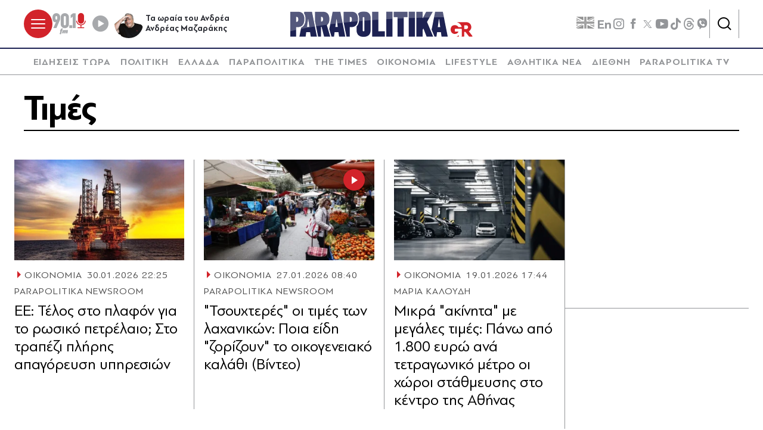

--- FILE ---
content_type: text/html; charset=utf-8
request_url: https://www.parapolitika.gr/tag/times/
body_size: 124809
content:



<!DOCTYPE html>

<html lang="el">
<head>
    <meta charset="utf-8"/>
    <meta name="viewport" content="width=device-width, initial-scale=1.0"/>
    <title>Τιμές</title>
        <link rel="canonical" href="https://www.parapolitika.gr/tag/times/" />
        <meta name="description" content="&#x3A4;&#x3B9;&#x3BC;&#x3AD;&#x3C2;"/>
        <meta name="robots" content="index,follow" />

    
    
<!--<script async="" src="//htagpa.tech/c/parapolitika.gr.js"></script>-->
<script async="" src="https://www.googletagmanager.com/gtag/js?id=G-PC1FRVDE3M"></script>
<script>// <![CDATA[
 window.dataLayer = window.dataLayer || []; function gtag(){dataLayer.push(arguments);} gtag('js', new Date()); gtag('config', 'G-PC1FRVDE3M'); 
// ]]></script>
<!-- Google Tag Manager -->
<script>// <![CDATA[
(function(w,d,s,l,i){w[l]=w[l]||[];w[l].push({'gtm.start':
new Date().getTime(),event:'gtm.js'});var f=d.getElementsByTagName(s)[0],
j=d.createElement(s),dl=l!='dataLayer'?'&l='+l:'';j.async=true;j.src=
'https://www.googletagmanager.com/gtm.js?id='+i+dl;f.parentNode.insertBefore(j,f);
})(window,document,'script','dataLayer','GTM-P7Q26J');
// ]]></script>
<!-- End Google Tag Manager -->
<!--
<script>
//google targeting
window.googletag = window.googletag || {cmd: []};
googletag.cmd.push(function() {
const element = document.querySelector('a.tags__link[href="/tag/ethniki-ellados-mpasket/"]');
const targetPath = "/tag/ethniki-ellados-mpasket/";
if (element || window.location.pathname === targetPath) {
googletag.pubads().setTargeting("ekogreeceolympics", "1");
  }
});
</script>
-->
    <script>
    window.ptScriptManager = new function () {
        var actionsOnLoad = [];
        var toArray = function (arrayLike) {
            if (Array.isArray(arrayLike)) {
                return arrayLike;
            }
            return Array.prototype.slice.call(arrayLike);
        };
        var createElement = function (elm) {
            //utility function to handle script elements
            if (elm.tagName === "SCRIPT") {
                var s = document.createElement('script');
                s.type = 'text/javascript';
                var attrs = elm.getAttributeNames();
                attrs.forEach(function (attr) {
                    s.setAttribute(attr, elm.getAttribute(attr));
                });
                if (elm.text) {
                    try {
                        s.appendChild(document.createTextNode(elm.text));
                    } catch (e) {
                        s.text = elm.text;
                    }
                }
                elm = s;
            }
            return elm;
        }

        var forEach = function (elements, fn) {
            Array.prototype.forEach.call(toArray(elements), fn);
        };
        var replace = function (toReplace, replacement) {
            if (typeof replacement.length === 'undefined') {
                replacement = [replacement];
            }
            var parentElement = toReplace.parentElement;
            forEach(replacement, function (elm) {
                parentElement.insertBefore(createElement(elm), toReplace);
            });
            toReplace.remove();
        };
        var parseHtml = window.parseHtml = function (htmlString) {
            var context = document.implementation.createHTMLDocument("");
            var base = context.createElement("base");
            base.href = document.location.href;
            context.head.appendChild(base);

            var fragment = context.createDocumentFragment();
            var c = fragment.appendChild(context.createElement("div"));
            c.innerHTML = htmlString.trim();
            return c.childNodes;
        };
        function scriptDelayed(delay, callback, inId) {
            if (!callback) {
                return;
            }
            setTimeout(function () {
                var code = callback().replace(/&lt;/g, '<').replace(/&gt;/g, '>');
                var codeElement = parseHtml(code);
                if (!codeElement) {
                    return;
                }
                if (inId) {
                    var elm = document.getElementById(inId);
                    if (elm) {
                        replace(elm, codeElement);
                    }
                } else {
                    var head = document.querySelector("head");
                    forEach(codeElement, function (elm) {
                        head.appendChild(createElement(elm));
                    });
                }
            }, delay);
        }
        this.addOnLoadDelayed = function (delay, callback, inId) {
            actionsOnLoad.push(() => scriptDelayed(delay, callback, inId));
        };

        this.add = scriptDelayed;

        window.addEventListener('load', function () {
            for (var i = 0; i < actionsOnLoad.length; i++) {
                actionsOnLoad[i]();
            }
        });
    };
</script>
    <base href="https://www.parapolitika.gr" />
<meta content="el_GR" property="og:locale" />
<meta content="&#x3A4;&#x3B9;&#x3BC;&#x3AD;&#x3C2;" property="og:title" />
<meta content="https://www.parapolitika.gr/tag/times/" property="og:url" />


<meta content="&#x3A4;&#x3B9;&#x3BC;&#x3AD;&#x3C2;" name="twitter:title" />


            <script>
                var googletag = googletag || {};
	            googletag.cmd = googletag.cmd || [];
                var adContext = {"Page":"Τιμές","RootCategory":"T3816","IsCategory":false};
                var isLazyLoadEnabled = true;

                googletag.cmd.push(function() {
                    //googletag.pubads().disableInitialLoad();
                    //window.paRefresh = window.paRefresh ? window.paRefresh : googletag.pubads().refresh;
                    //googletag.pubads().refresh = function(){};
            
                    if(isLazyLoadEnabled)
                        googletag.pubads().enableLazyLoad({
                          fetchMarginPercent: 500,
                          renderMarginPercent: 200,
                          mobileScaling: 2.0
                        });

                    var pubads = googletag.pubads();
                    pubads.collapseEmptyDivs(true);

                    for (var key in adContext)
                    {
                        pubads.setTargeting(key, adContext[key]);
                    }
                    googletag.pubads().enableSingleRequest();
                    googletag.enableServices();
                });

                function getSizeMapping(googletag, sizes) {
                    var mapping = googletag.sizeMapping();
                    var groups = {};
                    for (var i = 0; i < sizes.length; i++) {
                        var key = sizes[i].ScreenWidth + 'x' + sizes[i].ScreenHeight;
                        var group = groups[key];
                        if (!group) {
                            group = groups[key] = {
                                ScreenWidth: sizes[i].ScreenWidth,
                                ScreenHeight: sizes[i].ScreenHeight,
                                Banners: []
                            };
                        }
                        if (sizes[i].BannerWidth != null && sizes[i].BannerHeight != null) {
                            group.Banners.push([sizes[i].BannerWidth, sizes[i].BannerHeight]);
                        }
                    }
                    for (var k in groups) {
                        var group = groups[k];
                        mapping = mapping.addSize([group.ScreenWidth, group.ScreenHeight], group.Banners);
                    }
                    return mapping.build();
                }
            </script>
                <script> 
                    function getIEVersion() {
                        var ua = window.navigator.userAgent, msie = ua.indexOf('MSIE ');
                        if (window.navigator.userAgent.match(/Trident.*rv\:11\./)) { return 11; } 
                        else if (msie > 0) { return window.parseInt(ua.substring(msie + 5, ua.indexOf('.', msie))); }
                        return 100;
                    }
                    if (11 > getIEVersion()) {
                        window.location.href = '/unsupported-browser/';
                    }
                </script>


        <script src="https://t.atmng.io/adweb/iV4Fqwow2.prod.js" async></script>



<script>window.ptScriptManager.addOnLoadDelayed(2300, function() {  return `&lt;!-- GPT (banners) --&gt;&lt;script src="https://www.googletagservices.com/tag/js/gpt.js"&gt;&lt;/script&gt;
&lt;!-- GPT (banners) end --&gt;
`; });</script>

<!-- GA4 --><!-- Google tag (gtag.js) -->
<script async src="https://www.googletagmanager.com/gtag/js?id=G-MPTY40KFF1"></script>
<script>
  window.dataLayer = window.dataLayer || [];
  function gtag(){dataLayer.push(arguments);}
  gtag('js', new Date());

  gtag('config', 'G-MPTY40KFF1');
  gtag('config', 'G-QP20C0Q7QK');
</script>

<!-- GA4 end -->


<script>window.ptScriptManager.addOnLoadDelayed(2000, function() {  return `&lt;!-- Quantcast --&gt;&lt;!-- InMobi Choice. Consent Manager Tag v3.0 (for TCF 2.2) --&gt;
&lt;script type="text/javascript" async=true&gt;
(function() {
var host = window.location.hostname;
var element = document.createElement('script');
var firstScript = document.getElementsByTagName('script')[0];
var url = 'https://cmp.inmobi.com'
.concat('/choice/', 'JS6Q4MXbpe_2d', '/', host, '/choice.js?tag_version=V3');
var uspTries = 0;
var uspTriesLimit = 3;
element.async = true;
element.type = 'text/javascript';
element.src = url;

firstScript.parentNode.insertBefore(element, firstScript);

function makeStub() {
var TCF_LOCATOR_NAME = '__tcfapiLocator';
var queue = [];
var win = window;
var cmpFrame;

function addFrame() {
var doc = win.document;
var otherCMP = !!(win.frames[TCF_LOCATOR_NAME]);

if (!otherCMP) {
if (doc.body) {
var iframe = doc.createElement('iframe');

iframe.style.cssText = 'display:none';
iframe.name = TCF_LOCATOR_NAME;
doc.body.appendChild(iframe);
} else {
setTimeout(addFrame, 5);
}
}
return !otherCMP;
}

function tcfAPIHandler() {
var gdprApplies;
var args = arguments;

if (!args.length) {
return queue;
} else if (args[0] === 'setGdprApplies') {
if (
args.length &gt; 3 &&
args[2] === 2 &&
typeof args[3] === 'boolean'
) {
gdprApplies = args[3];
if (typeof args[2] === 'function') {
args[2]('set', true);
}
}
} else if (args[0] === 'ping') {
var retr = {
gdprApplies: gdprApplies,
cmpLoaded: false,
cmpStatus: 'stub'
};

if (typeof args[2] === 'function') {
args[2](retr);
}
} else {
if(args[0] === 'init' && typeof args[3] === 'object') {
args[3] = Object.assign(args[3], { tag_version: 'V3' });
}
queue.push(args);
}
}

function postMessageEventHandler(event) {
var msgIsString = typeof event.data === 'string';
var json = {};

try {
if (msgIsString) {
json = JSON.parse(event.data);
} else {
json = event.data;
}
} catch (ignore) {}

var payload = json.__tcfapiCall;

if (payload) {
window.__tcfapi(
payload.command,
payload.version,
function(retValue, success) {
var returnMsg = {
__tcfapiReturn: {
returnValue: retValue,
success: success,
callId: payload.callId
}
};
if (msgIsString) {
returnMsg = JSON.stringify(returnMsg);
}
if (event && event.source && event.source.postMessage) {
event.source.postMessage(returnMsg, '*');
}
},
payload.parameter
);
}
}

while (win) {
try {
if (win.frames[TCF_LOCATOR_NAME]) {
cmpFrame = win;
break;
}
} catch (ignore) {}

if (win === window.top) {
break;
}
win = win.parent;
}
if (!cmpFrame) {
addFrame();
win.__tcfapi = tcfAPIHandler;
win.addEventListener('message', postMessageEventHandler, false);
}
};

makeStub();

var uspStubFunction = function() {
var arg = arguments;
if (typeof window.__uspapi !== uspStubFunction) {
setTimeout(function() {
if (typeof window.__uspapi !== 'undefined') {
window.__uspapi.apply(window.__uspapi, arg);
}
}, 500);
}
};

var checkIfUspIsReady = function() {
uspTries++;
if (window.__uspapi === uspStubFunction && uspTries &lt; uspTriesLimit) {
console.warn('USP is not accessible');
} else {
clearInterval(uspInterval);
}
};

if (typeof window.__uspapi === 'undefined') {
window.__uspapi = uspStubFunction;
var uspInterval = setInterval(checkIfUspIsReady, 6000);
}
})();
&lt;/script&gt;
&lt;!-- End InMobi Choice. Consent Manager Tag v3.0 (for TCF 2.2) --&gt;
&lt;!-- Quantcast end --&gt;
`; });</script>

<script>window.ptScriptManager.addOnLoadDelayed(500, function() {  return `&lt;!-- onesignal --&gt;&lt;script src="https://cdn.onesignal.com/sdks/web/v16/OneSignalSDK.page.js" defer&gt;&lt;/script&gt;
&lt;script&gt;
window.OneSignalDeferred = window.OneSignalDeferred || [];
OneSignalDeferred.push(function(OneSignal) {
OneSignal.init({
appId: "d4e57ba2-0c83-4511-a5e9-70e43c6fb832",
});
});
&lt;/script&gt;
&lt;!-- onesignal end --&gt;
`; });</script>

<script>window.ptScriptManager.addOnLoadDelayed(300, function() {  return `&lt;!-- mgid --&gt;&lt;script src="https://jsc.mgid.com/site/984180.js" async&gt;&lt;/script&gt;
&lt;!-- mgid end --&gt;
`; });</script>

<script>window.ptScriptManager.addOnLoadDelayed(300, function() {  return `&lt;!-- membrana --&gt;&lt;script async="async" src="https://cdn.membrana.media/par/ym.js"&gt;&lt;/script&gt;
&lt;script &gt;
    window.yieldMasterCmd = window.yieldMasterCmd || [];
    window.yieldMasterCmd.push(function() {
        window.yieldMaster.init({
            pageVersionAutodetect: true
        });
    });
&lt;/script&gt;
&lt;!-- membrana end --&gt;
`; });</script>

<!-- FirstView - COSMOTE TV --><script >//https://t.atmng.io/adweb/iV4Fqwow2.prod.js
!function(n){if(!window.cnx){window.cnx={},window.cnx.cmd=[];var t=n.createElement('iframe');t.src='javascript:false'; t.display='none',t.onload=function(){var n=t.contentWindow.document,c=n.createElement('script');c.src='//cd.connatix.com/connatix.player.js?cid=802bc865-afca-472a-8b42-6b7ce9fd58ba&pid=c210c297-2e01-494b-bb11-2ba197fbd85f',c.setAttribute('async','1'),c.setAttribute('type','text/javascript'),n.body.appendChild(c)},n.head.appendChild(t)}}(document);</script>
<!-- FirstView - COSMOTE TV end -->


<!-- Disable GAM ads --><script >  function preventAds() {
  
    if (typeof window.googletag === 'undefined') {
  
      window.googletag = {
        cmd: [],
  
        cmd: {
          push: function(callback) {
            console.log('Prevented ad command execution before GPT loads');
            return;
          }
        }
      };
    } else if (window.googletag && window.googletag.cmd) {

      if (typeof googletag.display === 'function') {
        googletag.display = function(divId) {
          console.log('Prevented display for: ' + divId);
          return;
        };
      }

      if (typeof googletag.defineSlot === 'function') {
        googletag.defineSlot = function() {
          console.log('Prevented slot definition');
  
          return {
            addService: function() { return this; },
            defineSizeMapping: function() { return this; },
            setTargeting: function() { return this; }
          };
        };
      }
      
      window.googletag.cmd.push = function(callback) {
        console.log('Prevented new command execution');
        return;
      };
    }
    
    const adDivs = document.querySelectorAll('[id^="div-gpt-ad"], [id^="banner-div-"]');
    adDivs.forEach(function(div) {
      div.style.display = 'none';
    });

    const scriptTags = document.querySelectorAll('script[src*="googletagservices.com/tag/js/gpt.js"]');
    scriptTags.forEach(function(script) {
      script.src = 'data:text/javascript,console.log("Prevented GPT loading");';
    });
  }
  
  function disableAds(){
  preventAds();
  const checkInterval = setInterval(preventAds, 500);
  setTimeout(function() {
    clearInterval(checkInterval);
  }, 5000);
}

</script>
<!-- Disable GAM ads end -->


<script>window.ptScriptManager.addOnLoadDelayed(2100, function() {  return `&lt;!-- project_agora_header_tag --&gt;&lt;script async src="//pahtfi.tech/c/parapolitika.js"&gt;&lt;/script&gt;
&lt;!-- project_agora_header_tag end --&gt;
`; });</script>

<script>window.ptScriptManager.addOnLoadDelayed(2000, function() {  return `&lt;!-- project_agora_header_bidding_tag --&gt;&lt;script src="https://cdn.pabidding.io/c/parapolitika.gr.min.js"&gt;&lt;/script&gt;
&lt;!-- project_agora_header_bidding_tag end --&gt;
`; });</script>

<!-- membrana demo --> <script async="async" src="https://cdn.membrana.media/pub_scripts/common/adwall-creative.js?site=par&ad_unit_code=PAR_ADWALL"></script>

<!-- membrana demo end -->

    
    
        
                <style>:root{--skinWidth:1200px;--windowHeight:100%;--gridGutter:16px;--gridSpace:40px;--iconButtonSpace:8px;--headerHeight:166px;--sectionsVerticalSpace:56px;--fieldColumnSpace:40px;--formMaxWidth:1000px;--formMaxWidthS:320px;--formMaxWidthL:784px;--smallField:112px;--fieldRowSpace:48px;--checkboxRadioSpace:16px;--articleLogoHeight:62px}/*! normalize.css v8.0.1 | MIT License | github.com/necolas/normalize.css */*,::after,::before{box-sizing:border-box}html{line-height:1.15;-webkit-text-size-adjust:none;-moz-text-size-adjust:none;text-size-adjust:none}body{margin:0;-webkit-font-smoothing:antialiased}hr{box-sizing:content-box;height:0;overflow:visible}pre{font-family:monospace,monospace;font-size:1em}abbr[title]{border-bottom:none;text-decoration:underline;-webkit-text-decoration:underline dotted;text-decoration:underline dotted}code,kbd,samp{font-family:monospace,monospace;font-size:1em}small{font-size:80%}sub,sup{font-size:75%;line-height:0;position:relative;vertical-align:baseline}sub{bottom:-.25em}sup{top:-.5em}button,input,optgroup,select,textarea{font-family:inherit;font-size:100%;line-height:1.15;margin:0}button,input{overflow:visible}button,select{text-transform:none}[type=button],[type=reset],[type=submit],button{-webkit-appearance:button}[type=button]::-moz-focus-inner,[type=reset]::-moz-focus-inner,[type=submit]::-moz-focus-inner,button::-moz-focus-inner{border-style:none;padding:0}[type=button]:-moz-focusring,[type=reset]:-moz-focusring,[type=submit]:-moz-focusring,button:-moz-focusring{outline:1px dotted ButtonText}legend{box-sizing:border-box;max-width:100%;padding:0;white-space:normal}progress{vertical-align:baseline}[type=number]::-webkit-inner-spin-button,[type=number]::-webkit-outer-spin-button{height:auto}[type=search]{-webkit-appearance:textfield;outline-offset:-2px}[type=search]::-webkit-search-decoration{-webkit-appearance:none}::-webkit-file-upload-button{-webkit-appearance:button;font:inherit}details{display:block}summary{display:list-item}.noUi-target,.noUi-target *{-webkit-touch-callout:none;-webkit-tap-highlight-color:transparent;-webkit-user-select:none;touch-action:none;-moz-user-select:none;user-select:none;box-sizing:border-box}.noUi-target{background:#fafafa;border-radius:4px;border:1px solid #d3d3d3;box-shadow:inset 0 1px 1px #f0f0f0,0 3px 6px -5px #bbb;position:relative}.noUi-base,.noUi-connects{width:100%;height:100%;position:relative;z-index:1}.noUi-connects{border-radius:3px;overflow:hidden;z-index:0}.noUi-connect,.noUi-origin{will-change:transform;position:absolute;z-index:1;top:0;right:0;height:100%;width:100%;-webkit-transform-origin:0 0;-webkit-transform-style:preserve-3d;transform-origin:0 0;-webkit-transform-style:flat;transform-style:flat}.noUi-txt-dir-rtl.noUi-horizontal .noUi-origin{left:0;right:auto}.noUi-vertical .noUi-origin{top:-100%;width:0}.noUi-horizontal .noUi-origin{height:0}.noUi-handle{-webkit-backface-visibility:hidden;backface-visibility:hidden;position:absolute;border:1px solid #d9d9d9;border-radius:3px;background:#fff;cursor:default;box-shadow:inset 0 0 1px #fff,inset 0 1px 7px #ebebeb,0 3px 6px -3px #bbb}.noUi-touch-area{height:100%;width:100%}.noUi-state-tap .noUi-connect,.noUi-state-tap .noUi-origin{transition:-webkit-transform .3s;transition:transform .3s;transition:transform .3s,-webkit-transform .3s}.noUi-state-drag *{cursor:inherit!important}.noUi-horizontal{height:18px}.noUi-horizontal .noUi-handle{width:34px;height:28px;right:-17px;top:-6px}.noUi-vertical{width:18px}.noUi-vertical .noUi-handle{width:28px;height:34px;right:-6px;bottom:-17px}.noUi-txt-dir-rtl.noUi-horizontal .noUi-handle{left:-17px;right:auto}.noUi-connect{background:#3fb8af}.noUi-draggable{cursor:ew-resize}.noUi-vertical .noUi-draggable{cursor:ns-resize}.noUi-active{box-shadow:inset 0 0 1px #fff,inset 0 1px 7px #ddd,0 3px 6px -3px #bbb}.noUi-handle:after,.noUi-handle:before{content:"";display:block;position:absolute;height:14px;width:1px;background:#e8e7e6;left:14px;top:6px}.noUi-handle:after{left:17px}.noUi-vertical .noUi-handle:after,.noUi-vertical .noUi-handle:before{width:14px;height:1px;left:6px;top:14px}.noUi-vertical .noUi-handle:after{top:17px}[disabled] .noUi-connect{background:#b8b8b8}[disabled] .noUi-handle,[disabled].noUi-handle,[disabled].noUi-target{cursor:not-allowed}.noUi-pips,.noUi-pips *{box-sizing:border-box}.noUi-pips{position:absolute;color:#999}.noUi-value{position:absolute;white-space:nowrap;text-align:center}.noUi-value-sub{color:#ccc;font-size:10px}.noUi-marker{position:absolute;background:#ccc}.noUi-marker-sub{background:#aaa}.noUi-marker-large{background:#aaa}.noUi-pips-horizontal{padding:10px 0;height:80px;top:100%;left:0;width:100%}.noUi-value-horizontal{-webkit-transform:translate(-50%,50%);transform:translate(-50%,50%)}.noUi-rtl .noUi-value-horizontal{-webkit-transform:translate(50%,50%);transform:translate(50%,50%)}.noUi-marker-horizontal.noUi-marker{margin-left:-1px;width:2px;height:5px}.noUi-marker-horizontal.noUi-marker-sub{height:10px}.noUi-marker-horizontal.noUi-marker-large{height:15px}.noUi-pips-vertical{padding:0 10px;height:100%;top:0;left:100%}.noUi-value-vertical{-webkit-transform:translate(0,-50%);transform:translate(0,-50%);padding-left:25px}.noUi-rtl .noUi-value-vertical{-webkit-transform:translate(0,50%);transform:translate(0,50%)}.noUi-marker-vertical.noUi-marker{width:5px;height:2px;margin-top:-1px}.noUi-marker-vertical.noUi-marker-sub{width:10px}.noUi-marker-vertical.noUi-marker-large{width:15px}.noUi-tooltip{display:block;position:absolute;border:1px solid #d9d9d9;border-radius:3px;background:#fff;color:#000;padding:5px;text-align:center;white-space:nowrap}.noUi-horizontal .noUi-tooltip{-webkit-transform:translate(-50%,0);transform:translate(-50%,0);left:50%;bottom:120%}.noUi-vertical .noUi-tooltip{-webkit-transform:translate(0,-50%);transform:translate(0,-50%);top:50%;right:120%}.noUi-horizontal .noUi-origin>.noUi-tooltip{-webkit-transform:translate(50%,0);transform:translate(50%,0);left:auto;bottom:10px}.noUi-vertical .noUi-origin>.noUi-tooltip{-webkit-transform:translate(0,-18px);transform:translate(0,-18px);top:auto;right:28px}.flatpickr-calendar{background:0 0;opacity:0;display:none;text-align:center;visibility:hidden;padding:0;-webkit-animation:none;animation:none;direction:ltr;border:0;font-size:16px;line-height:22px;border-radius:0;position:absolute;width:307.875px;box-sizing:border-box;touch-action:manipulation;background:#f1f1f1;box-shadow:0 5px 10px 0 rgba(0,0,0,.17)}.flatpickr-calendar.inline,.flatpickr-calendar.open{opacity:1;max-height:640px;visibility:visible}.flatpickr-calendar.open{display:inline-block;z-index:99999}.flatpickr-calendar.animate.open{-webkit-animation:fpFadeInDown .3s cubic-bezier(.23,1,.32,1);animation:fpFadeInDown .3s cubic-bezier(.23,1,.32,1)}.flatpickr-calendar.inline{display:block;position:relative;top:2px}.flatpickr-calendar.static{position:absolute;top:calc(100% + 2px)}.flatpickr-calendar.static.open{z-index:999;display:block}.flatpickr-calendar.multiMonth .flatpickr-days .dayContainer:nth-child(n+1) .flatpickr-day.inRange:nth-child(7n+7){box-shadow:none!important}.flatpickr-calendar.multiMonth .flatpickr-days .dayContainer:nth-child(n+2) .flatpickr-day.inRange:nth-child(7n+1){box-shadow:-2px 0 0 #e6e6e6,5px 0 0 #e6e6e6}.flatpickr-calendar .hasTime .dayContainer,.flatpickr-calendar .hasWeeks .dayContainer{border-bottom:0;border-bottom-right-radius:0;border-bottom-left-radius:0}.flatpickr-calendar .hasWeeks .dayContainer{border-left:0}.flatpickr-calendar.hasTime .flatpickr-time{height:40px;border-top:1px solid #e6e6e6}.flatpickr-calendar.noCalendar.hasTime .flatpickr-time{height:auto}.flatpickr-calendar:after,.flatpickr-calendar:before{position:absolute;display:block;pointer-events:none;border:solid transparent;content:"";height:0;width:0;left:22px}.flatpickr-calendar.arrowRight:after,.flatpickr-calendar.arrowRight:before,.flatpickr-calendar.rightMost:after,.flatpickr-calendar.rightMost:before{left:auto;right:22px}.flatpickr-calendar.arrowCenter:after,.flatpickr-calendar.arrowCenter:before{left:50%;right:50%}.flatpickr-calendar:before{border-width:5px;margin:0 -5px}.flatpickr-calendar:after{border-width:4px;margin:0 -4px}.flatpickr-calendar:focus{outline:0}.flatpickr-wrapper{position:relative;display:inline-block}.flatpickr-months{display:-webkit-flex;display:flex}.flatpickr-months .flatpickr-month{background:0 0;color:rgba(0,0,0,.9);fill:rgba(0,0,0,.9);height:34px;line-height:1;text-align:center;position:relative;-webkit-user-select:none;-moz-user-select:none;user-select:none;overflow:hidden;-webkit-flex:1;flex:1}.flatpickr-months .flatpickr-next-month,.flatpickr-months .flatpickr-prev-month{-webkit-user-select:none;-moz-user-select:none;user-select:none;text-decoration:none;cursor:pointer;position:absolute;top:0;height:34px;padding:10px;z-index:3;color:rgba(0,0,0,.9);fill:rgba(0,0,0,.9)}.flatpickr-months .flatpickr-next-month.flatpickr-disabled,.flatpickr-months .flatpickr-prev-month.flatpickr-disabled{display:none}.flatpickr-months .flatpickr-next-month i,.flatpickr-months .flatpickr-prev-month i{position:relative}.flatpickr-months .flatpickr-next-month.flatpickr-prev-month,.flatpickr-months .flatpickr-prev-month.flatpickr-prev-month{left:0}.flatpickr-months .flatpickr-next-month.flatpickr-next-month,.flatpickr-months .flatpickr-prev-month.flatpickr-next-month{right:0}.flatpickr-months .flatpickr-next-month:hover,.flatpickr-months .flatpickr-prev-month:hover{color:#959ea9}.flatpickr-months .flatpickr-next-month:hover svg,.flatpickr-months .flatpickr-prev-month:hover svg{fill:#f64747}.flatpickr-months .flatpickr-next-month svg,.flatpickr-months .flatpickr-prev-month svg{width:14px;height:14px}.flatpickr-months .flatpickr-next-month svg path,.flatpickr-months .flatpickr-prev-month svg path{transition:fill .1s;fill:inherit}.numInputWrapper{position:relative;height:auto}.numInputWrapper input,.numInputWrapper span{display:inline-block}.numInputWrapper input{width:100%}.numInputWrapper input::-ms-clear{display:none}.numInputWrapper input::-webkit-inner-spin-button,.numInputWrapper input::-webkit-outer-spin-button{margin:0;-webkit-appearance:none}.numInputWrapper span{position:absolute;right:0;width:14px;padding:0 4px 0 2px;height:50%;line-height:50%;opacity:0;cursor:pointer;border:1px solid rgba(57,57,57,.15);box-sizing:border-box}.numInputWrapper span:hover{background:rgba(0,0,0,.1)}.numInputWrapper span:active{background:rgba(0,0,0,.2)}.numInputWrapper span:after{display:block;content:"";position:absolute}.numInputWrapper span.arrowUp{top:0;border-bottom:0}.numInputWrapper span.arrowUp:after{border-left:4px solid transparent;border-right:4px solid transparent;border-bottom:4px solid rgba(57,57,57,.6);top:26%}.numInputWrapper span.arrowDown{top:50%}.numInputWrapper span.arrowDown:after{border-left:4px solid transparent;border-right:4px solid transparent;border-top:4px solid rgba(57,57,57,.6);top:40%}.numInputWrapper span svg{width:inherit;height:auto}.numInputWrapper span svg path{fill:rgba(0,0,0,.5)}.numInputWrapper:hover{background:rgba(0,0,0,.05)}.numInputWrapper:hover span{opacity:1}.flatpickr-current-month{font-size:135%;line-height:inherit;font-weight:300;color:inherit;position:absolute;width:75%;left:12.5%;padding:7.48px 0 0 0;line-height:1;height:34px;display:inline-block;text-align:center;-webkit-transform:translate3d(0,0,0);transform:translate3d(0,0,0)}.flatpickr-current-month span.cur-month{font-family:inherit;font-weight:700;color:inherit;display:inline-block;margin-left:.5ch;padding:0}.flatpickr-current-month span.cur-month:hover{background:rgba(0,0,0,.05)}.flatpickr-current-month .numInputWrapper{width:6ch;display:inline-block}.flatpickr-current-month .numInputWrapper span.arrowUp:after{border-bottom-color:rgba(0,0,0,.9)}.flatpickr-current-month .numInputWrapper span.arrowDown:after{border-top-color:rgba(0,0,0,.9)}.flatpickr-current-month input.cur-year{background:0 0;box-sizing:border-box;color:inherit;cursor:text;padding:0 0 0 .5ch;margin:0;display:inline-block;font-size:inherit;font-family:inherit;font-weight:300;line-height:inherit;height:auto;border:0;border-radius:0;vertical-align:initial;-webkit-appearance:textfield;-moz-appearance:textfield;appearance:textfield}.flatpickr-current-month input.cur-year:focus{outline:0}.flatpickr-current-month input.cur-year[disabled],.flatpickr-current-month input.cur-year[disabled]:hover{font-size:100%;color:rgba(0,0,0,.5);background:0 0;pointer-events:none}.flatpickr-current-month .flatpickr-monthDropdown-months{appearance:menulist;background:0 0;border:none;border-radius:0;box-sizing:border-box;color:inherit;cursor:pointer;font-size:inherit;font-family:inherit;font-weight:300;height:auto;line-height:inherit;margin:-1px 0 0 0;outline:0;padding:0 0 0 .5ch;position:relative;vertical-align:initial;-webkit-box-sizing:border-box;-webkit-appearance:menulist;-moz-appearance:menulist;width:auto}.flatpickr-current-month .flatpickr-monthDropdown-months:active,.flatpickr-current-month .flatpickr-monthDropdown-months:focus{outline:0}.flatpickr-current-month .flatpickr-monthDropdown-months:hover{background:rgba(0,0,0,.05)}.flatpickr-current-month .flatpickr-monthDropdown-months .flatpickr-monthDropdown-month{background-color:transparent;outline:0;padding:0}.flatpickr-weekdays{background:0 0;text-align:center;overflow:hidden;width:100%;display:-webkit-flex;display:flex;-webkit-align-items:center;align-items:center;height:44px;padding-inline:8px;padding-top:16px;margin-top:8px;border-top:1px solid #4d4d4d}.flatpickr-weekdays .flatpickr-weekdaycontainer{display:-webkit-flex;display:flex;-webkit-flex:1;flex:1}span.flatpickr-weekday{cursor:default;font-size:14px;background:0 0;color:rgba(0,0,0,.5);line-height:1;margin:0;text-align:center;display:block;-webkit-flex:1;flex:1;font-weight:500;text-transform:uppercase}.dayContainer,.flatpickr-weeks{padding:1px 0 0 0}.flatpickr-days{position:relative;overflow:hidden;display:-webkit-flex;display:flex;-webkit-align-items:flex-start;align-items:flex-start;width:307.875px}.flatpickr-days:focus{outline:0}.dayContainer{padding:0;outline:0;text-align:left;width:307.875px;min-width:307.875px;max-width:307.875px;box-sizing:border-box;display:inline-block;display:-webkit-flex;display:flex;-webkit-flex-wrap:wrap;flex-wrap:wrap;-ms-flex-wrap:wrap;-webkit-justify-content:space-around;justify-content:space-around;-webkit-transform:translate3d(0,0,0);transform:translate3d(0,0,0);opacity:1}.dayContainer+.dayContainer{box-shadow:-1px 0 0 #e6e6e6}.flatpickr-day{background:0 0;border:1px solid transparent;border-radius:0;box-sizing:border-box;color:#393536;cursor:pointer;font-weight:400;width:14.2857143%;flex-basis:14.2857143%;max-width:42px;height:42px;line-height:42px;margin:0;display:inline-block;position:relative;-webkit-justify-content:center;justify-content:center;text-align:center}.flatpickr-day.inRange,.flatpickr-day.nextMonthDay.inRange,.flatpickr-day.nextMonthDay.today.inRange,.flatpickr-day.nextMonthDay:focus,.flatpickr-day.nextMonthDay:hover,.flatpickr-day.prevMonthDay.inRange,.flatpickr-day.prevMonthDay.today.inRange,.flatpickr-day.prevMonthDay:focus,.flatpickr-day.prevMonthDay:hover,.flatpickr-day.today.inRange,.flatpickr-day:focus,.flatpickr-day:hover{cursor:pointer;outline:0;background:#e6e6e6;border-color:#e6e6e6}.flatpickr-day.today{border-color:#959ea9}.flatpickr-day.today:focus,.flatpickr-day.today:hover{border-color:#959ea9;background:#959ea9;color:#fff}.flatpickr-day.endRange,.flatpickr-day.endRange.inRange,.flatpickr-day.endRange.nextMonthDay,.flatpickr-day.endRange.prevMonthDay,.flatpickr-day.endRange:focus,.flatpickr-day.endRange:hover,.flatpickr-day.selected,.flatpickr-day.selected.inRange,.flatpickr-day.selected.nextMonthDay,.flatpickr-day.selected.prevMonthDay,.flatpickr-day.selected:focus,.flatpickr-day.selected:hover,.flatpickr-day.startRange,.flatpickr-day.startRange.inRange,.flatpickr-day.startRange.nextMonthDay,.flatpickr-day.startRange.prevMonthDay,.flatpickr-day.startRange:focus,.flatpickr-day.startRange:hover{background:#393536;box-shadow:none;color:#fff;border-color:#393536}.flatpickr-day.endRange.startRange,.flatpickr-day.selected.startRange,.flatpickr-day.startRange.startRange{border-radius:50px 0 0 50px}.flatpickr-day.endRange.endRange,.flatpickr-day.selected.endRange,.flatpickr-day.startRange.endRange{border-radius:0 50px 50px 0}.flatpickr-day.endRange.startRange+.endRange:not(:nth-child(7n+1)),.flatpickr-day.selected.startRange+.endRange:not(:nth-child(7n+1)),.flatpickr-day.startRange.startRange+.endRange:not(:nth-child(7n+1)){box-shadow:-10px 0 0 #569ff7}.flatpickr-day.endRange.startRange.endRange,.flatpickr-day.selected.startRange.endRange,.flatpickr-day.startRange.startRange.endRange{border-radius:50px}.flatpickr-day.inRange{border-radius:0;box-shadow:-5px 0 0 #e6e6e6,5px 0 0 #e6e6e6}.flatpickr-day.flatpickr-disabled,.flatpickr-day.flatpickr-disabled:hover,.flatpickr-day.nextMonthDay,.flatpickr-day.notAllowed,.flatpickr-day.notAllowed.nextMonthDay,.flatpickr-day.notAllowed.prevMonthDay,.flatpickr-day.prevMonthDay{color:rgba(57,57,57,.3);background:0 0;border-color:transparent;cursor:default}.flatpickr-day.flatpickr-disabled,.flatpickr-day.flatpickr-disabled:hover{cursor:not-allowed;color:rgba(57,57,57,.1)}.flatpickr-day.week.selected{border-radius:0;box-shadow:-5px 0 0 #569ff7,5px 0 0 #569ff7}.flatpickr-day.hidden{visibility:hidden}.rangeMode .flatpickr-day{margin-top:1px}.flatpickr-weekwrapper{float:left}.flatpickr-weekwrapper .flatpickr-weeks{padding:0 12px;box-shadow:1px 0 0 #e6e6e6}.flatpickr-weekwrapper .flatpickr-weekday{float:none;width:100%;line-height:28px}.flatpickr-weekwrapper span.flatpickr-day,.flatpickr-weekwrapper span.flatpickr-day:hover{display:block;width:100%;max-width:none;color:rgba(57,57,57,.3);background:0 0;cursor:default;border:none}.flatpickr-innerContainer{display:block;display:-webkit-flex;display:flex;box-sizing:border-box;overflow:hidden}.flatpickr-rContainer{display:inline-block;padding:0;box-sizing:border-box}.flatpickr-time{text-align:center;outline:0;display:block;height:0;line-height:40px;max-height:40px;box-sizing:border-box;overflow:hidden;display:-webkit-flex;display:flex}.flatpickr-time:after{content:"";display:table;clear:both}.flatpickr-time .numInputWrapper{-webkit-flex:1;flex:1;width:40%;height:40px;float:left}.flatpickr-time .numInputWrapper span.arrowUp:after{border-bottom-color:#393939}.flatpickr-time .numInputWrapper span.arrowDown:after{border-top-color:#393939}.flatpickr-time.hasSeconds .numInputWrapper{width:26%}.flatpickr-time.time24hr .numInputWrapper{width:49%}.flatpickr-time input{background:0 0;box-shadow:none;border:0;border-radius:0;text-align:center;margin:0;padding:0;height:inherit;line-height:inherit;color:#393939;font-size:14px;position:relative;box-sizing:border-box;-webkit-appearance:textfield;-moz-appearance:textfield;appearance:textfield}.flatpickr-time input.flatpickr-hour{font-weight:700}.flatpickr-time input.flatpickr-minute,.flatpickr-time input.flatpickr-second{font-weight:400}.flatpickr-time input:focus{outline:0;border:0}.flatpickr-time .flatpickr-am-pm,.flatpickr-time .flatpickr-time-separator{height:inherit;float:left;line-height:inherit;color:#393939;font-weight:700;width:2%;-webkit-user-select:none;-moz-user-select:none;user-select:none;-webkit-align-self:center;align-self:center}.flatpickr-time .flatpickr-am-pm{outline:0;width:18%;cursor:pointer;text-align:center;font-weight:400}.flatpickr-time .flatpickr-am-pm:focus,.flatpickr-time .flatpickr-am-pm:hover,.flatpickr-time input:focus,.flatpickr-time input:hover{background:#eee}.flatpickr-input[readonly]{cursor:pointer}@-webkit-keyframes fpFadeInDown{from{opacity:0;-webkit-transform:translate3d(0,-20px,0);transform:translate3d(0,-20px,0)}to{opacity:1;-webkit-transform:translate3d(0,0,0);transform:translate3d(0,0,0)}}@keyframes fpFadeInDown{from{opacity:0;-webkit-transform:translate3d(0,-20px,0);transform:translate3d(0,-20px,0)}to{opacity:1;-webkit-transform:translate3d(0,0,0);transform:translate3d(0,0,0)}}/*! jQuery UI - v1.13.2 - 2022-07-14
* http://jqueryui.com
* Includes: core.css, accordion.css, autocomplete.css, menu.css, button.css, controlgroup.css, checkboxradio.css, datepicker.css, dialog.css, draggable.css, resizable.css, progressbar.css, selectable.css, selectmenu.css, slider.css, sortable.css, spinner.css, tabs.css, tooltip.css, theme.css
* To view and modify this theme, visit http://jqueryui.com/themeroller/?ffDefault=Arial%2CHelvetica%2Csans-serif&fsDefault=1em&fwDefault=normal&cornerRadius=3px&bgColorHeader=e9e9e9&bgTextureHeader=flat&borderColorHeader=dddddd&fcHeader=333333&iconColorHeader=444444&bgColorContent=ffffff&bgTextureContent=flat&borderColorContent=dddddd&fcContent=333333&iconColorContent=444444&bgColorDefault=f6f6f6&bgTextureDefault=flat&borderColorDefault=c5c5c5&fcDefault=454545&iconColorDefault=777777&bgColorHover=ededed&bgTextureHover=flat&borderColorHover=cccccc&fcHover=2b2b2b&iconColorHover=555555&bgColorActive=007fff&bgTextureActive=flat&borderColorActive=003eff&fcActive=ffffff&iconColorActive=ffffff&bgColorHighlight=fffa90&bgTextureHighlight=flat&borderColorHighlight=dad55e&fcHighlight=777620&iconColorHighlight=777620&bgColorError=fddfdf&bgTextureError=flat&borderColorError=f1a899&fcError=5f3f3f&iconColorError=cc0000&bgColorOverlay=aaaaaa&bgTextureOverlay=flat&bgImgOpacityOverlay=0&opacityOverlay=30&bgColorShadow=666666&bgTextureShadow=flat&bgImgOpacityShadow=0&opacityShadow=30&thicknessShadow=5px&offsetTopShadow=0px&offsetLeftShadow=0px&cornerRadiusShadow=8px
* Copyright jQuery Foundation and other contributors; Licensed MIT */.ui-helper-hidden{/*! purgecss ignore current */display:none}.ui-helper-hidden-accessible{/*! purgecss ignore current */border:0;clip:rect(0 0 0 0);height:1px;margin:-1px;overflow:hidden;padding:0;position:absolute;width:1px}.ui-helper-reset{/*! purgecss ignore current */margin:0;padding:0;border:0;outline:0;line-height:1.3;text-decoration:none;font-size:100%;list-style:none}.ui-helper-clearfix:after,.ui-helper-clearfix:before{/*! purgecss ignore current */content:"";display:table;border-collapse:collapse}.ui-helper-clearfix:after{/*! purgecss ignore current */clear:both}.ui-helper-zfix{/*! purgecss ignore current */width:100%;height:100%;top:0;left:0;position:absolute;opacity:0;-ms-filter:"alpha(opacity=0)"}.ui-front{/*! purgecss ignore current */z-index:100}.ui-state-disabled{/*! purgecss ignore current */cursor:default!important;pointer-events:none}.ui-icon{/*! purgecss ignore current */display:inline-block;vertical-align:middle;margin-top:-.25em;position:relative;text-indent:-99999px;overflow:hidden;background-repeat:no-repeat}.ui-widget-icon-block{/*! purgecss ignore current */left:50%;margin-left:-8px;display:block}.ui-widget-overlay{/*! purgecss ignore current */position:fixed;top:0;left:0;width:100%;height:100%}.ui-accordion .ui-accordion-header{/*! purgecss ignore current */display:block;cursor:pointer;position:relative;margin:2px 0 0 0;padding:.5em .5em .5em .7em;font-size:100%}.ui-accordion .ui-accordion-content{/*! purgecss ignore current */padding:1em 2.2em;border-top:0;overflow:auto}.ui-autocomplete{/*! purgecss ignore current */position:absolute;top:0;left:0;cursor:default}.ui-menu{/*! purgecss ignore current */list-style:none;padding:0;margin:0;display:block;outline:0}.ui-menu .ui-menu{/*! purgecss ignore current */position:absolute}.ui-menu .ui-menu-item{/*! purgecss ignore current */margin:0;cursor:pointer;list-style-image:url("[data-uri]")}.ui-menu .ui-menu-item-wrapper{/*! purgecss ignore current */position:relative;padding:3px 1em 3px .4em}.ui-menu .ui-menu-divider{/*! purgecss ignore current */margin:5px 0;height:0;font-size:0;line-height:0;border-width:1px 0 0 0}.ui-menu .ui-state-active,.ui-menu .ui-state-focus{/*! purgecss ignore current */margin:-1px}.ui-menu-icons{/*! purgecss ignore current */position:relative}.ui-menu-icons .ui-menu-item-wrapper{/*! purgecss ignore current */padding-left:2em}.ui-menu .ui-icon{/*! purgecss ignore current */position:absolute;top:0;bottom:0;left:.2em;margin:auto 0}.ui-menu .ui-menu-icon{/*! purgecss ignore current */left:auto;right:0}.ui-button{/*! purgecss ignore current */padding:.4em 1em;display:inline-block;position:relative;line-height:normal;margin-right:.1em;cursor:pointer;vertical-align:middle;text-align:center;-webkit-user-select:none;-moz-user-select:none;user-select:none;overflow:visible}.ui-button,.ui-button:active,.ui-button:hover,.ui-button:link,.ui-button:visited{/*! purgecss ignore current */text-decoration:none}.ui-button-icon-only{/*! purgecss ignore current */width:2em;box-sizing:border-box;text-indent:-9999px;white-space:nowrap}input.ui-button.ui-button-icon-only{/*! purgecss ignore current */text-indent:0}.ui-button-icon-only .ui-icon{/*! purgecss ignore current */position:absolute;top:50%;left:50%;margin-top:-8px;margin-left:-8px}.ui-button.ui-icon-notext .ui-icon{/*! purgecss ignore current */padding:0;width:2.1em;height:2.1em;text-indent:-9999px;white-space:nowrap}input.ui-button.ui-icon-notext .ui-icon{/*! purgecss ignore current */width:auto;height:auto;text-indent:0;white-space:normal;padding:.4em 1em}button.ui-button::-moz-focus-inner,input.ui-button::-moz-focus-inner{/*! purgecss ignore current */border:0;padding:0}.ui-controlgroup{/*! purgecss ignore current */vertical-align:middle;display:inline-block}.ui-controlgroup>.ui-controlgroup-item{/*! purgecss ignore current */float:left;margin-left:0;margin-right:0}.ui-controlgroup>.ui-controlgroup-item.ui-visual-focus,.ui-controlgroup>.ui-controlgroup-item:focus{/*! purgecss ignore current */z-index:9999}.ui-controlgroup-vertical>.ui-controlgroup-item{/*! purgecss ignore current */display:block;float:none;width:100%;margin-top:0;margin-bottom:0;text-align:left}.ui-controlgroup-vertical .ui-controlgroup-item{/*! purgecss ignore current */box-sizing:border-box}.ui-controlgroup .ui-controlgroup-label{/*! purgecss ignore current */padding:.4em 1em}.ui-controlgroup .ui-controlgroup-label span{/*! purgecss ignore current */font-size:80%}.ui-controlgroup-horizontal .ui-controlgroup-label+.ui-controlgroup-item{/*! purgecss ignore current */border-left:none}.ui-controlgroup-vertical .ui-controlgroup-label+.ui-controlgroup-item{/*! purgecss ignore current */border-top:none}.ui-controlgroup-horizontal .ui-controlgroup-label.ui-widget-content{/*! purgecss ignore current */border-right:none}.ui-controlgroup-vertical .ui-controlgroup-label.ui-widget-content{/*! purgecss ignore current */border-bottom:none}.ui-controlgroup-vertical .ui-spinner-input{/*! purgecss ignore current */width:75%;width:calc(100% - 2.4em)}.ui-controlgroup-vertical .ui-spinner .ui-spinner-up{/*! purgecss ignore current */border-top-style:solid}.ui-checkboxradio-label .ui-icon-background{/*! purgecss ignore current */box-shadow:inset 1px 1px 1px #ccc;border-radius:.12em;border:none}.ui-checkboxradio-radio-label .ui-icon-background{/*! purgecss ignore current */width:16px;height:16px;border-radius:1em;overflow:visible;border:none}.ui-checkboxradio-radio-label.ui-checkboxradio-checked .ui-icon,.ui-checkboxradio-radio-label.ui-checkboxradio-checked:hover .ui-icon{/*! purgecss ignore current */background-image:none;width:8px;height:8px;border-width:4px;border-style:solid}.ui-checkboxradio-disabled{/*! purgecss ignore current */pointer-events:none}.ui-datepicker{/*! purgecss ignore current */width:17em;padding:.2em .2em 0;display:none}.ui-datepicker .ui-datepicker-header{/*! purgecss ignore current */position:relative;padding:.2em 0}.ui-datepicker .ui-datepicker-next,.ui-datepicker .ui-datepicker-prev{/*! purgecss ignore current */position:absolute;top:2px;width:1.8em;height:1.8em}.ui-datepicker .ui-datepicker-next-hover,.ui-datepicker .ui-datepicker-prev-hover{/*! purgecss ignore current */top:1px}.ui-datepicker .ui-datepicker-prev{/*! purgecss ignore current */left:2px}.ui-datepicker .ui-datepicker-next{/*! purgecss ignore current */right:2px}.ui-datepicker .ui-datepicker-prev-hover{/*! purgecss ignore current */left:1px}.ui-datepicker .ui-datepicker-next-hover{/*! purgecss ignore current */right:1px}.ui-datepicker .ui-datepicker-next span,.ui-datepicker .ui-datepicker-prev span{/*! purgecss ignore current */display:block;position:absolute;left:50%;margin-left:-8px;top:50%;margin-top:-8px}.ui-datepicker .ui-datepicker-title{/*! purgecss ignore current */margin:0 2.3em;line-height:1.8em;text-align:center}.ui-datepicker .ui-datepicker-title select{/*! purgecss ignore current */font-size:1em;margin:1px 0}.ui-datepicker select.ui-datepicker-month,.ui-datepicker select.ui-datepicker-year{/*! purgecss ignore current */width:45%}.ui-datepicker table{/*! purgecss ignore current */width:100%;font-size:.9em;border-collapse:collapse;margin:0 0 .4em}.ui-datepicker th{/*! purgecss ignore current */padding:.7em .3em;text-align:center;font-weight:700;border:0}.ui-datepicker td{/*! purgecss ignore current */border:0;padding:1px}.ui-datepicker td a,.ui-datepicker td span{/*! purgecss ignore current */display:block;padding:.2em;text-align:right;text-decoration:none}.ui-datepicker .ui-datepicker-buttonpane{/*! purgecss ignore current */background-image:none;margin:.7em 0 0 0;padding:0 .2em;border-left:0;border-right:0;border-bottom:0}.ui-datepicker .ui-datepicker-buttonpane button{/*! purgecss ignore current */float:right;margin:.5em .2em .4em;cursor:pointer;padding:.2em .6em .3em .6em;width:auto;overflow:visible}.ui-datepicker .ui-datepicker-buttonpane button.ui-datepicker-current{/*! purgecss ignore current */float:left}.ui-datepicker.ui-datepicker-multi{/*! purgecss ignore current */width:auto}.ui-datepicker-multi .ui-datepicker-group{/*! purgecss ignore current */float:left}.ui-datepicker-multi .ui-datepicker-group table{/*! purgecss ignore current */width:95%;margin:0 auto .4em}.ui-datepicker-multi-2 .ui-datepicker-group{/*! purgecss ignore current */width:50%}.ui-datepicker-multi-3 .ui-datepicker-group{/*! purgecss ignore current */width:33.3%}.ui-datepicker-multi-4 .ui-datepicker-group{/*! purgecss ignore current */width:25%}.ui-datepicker-multi .ui-datepicker-group-last .ui-datepicker-header,.ui-datepicker-multi .ui-datepicker-group-middle .ui-datepicker-header{/*! purgecss ignore current */border-left-width:0}.ui-datepicker-multi .ui-datepicker-buttonpane{/*! purgecss ignore current */clear:left}.ui-datepicker-row-break{/*! purgecss ignore current */clear:both;width:100%;font-size:0}.ui-datepicker-rtl{/*! purgecss ignore current */direction:rtl}.ui-datepicker-rtl .ui-datepicker-prev{/*! purgecss ignore current */right:2px;left:auto}.ui-datepicker-rtl .ui-datepicker-next{/*! purgecss ignore current */left:2px;right:auto}.ui-datepicker-rtl .ui-datepicker-prev:hover{/*! purgecss ignore current */right:1px;left:auto}.ui-datepicker-rtl .ui-datepicker-next:hover{/*! purgecss ignore current */left:1px;right:auto}.ui-datepicker-rtl .ui-datepicker-buttonpane{/*! purgecss ignore current */clear:right}.ui-datepicker-rtl .ui-datepicker-buttonpane button{/*! purgecss ignore current */float:left}.ui-datepicker-rtl .ui-datepicker-buttonpane button.ui-datepicker-current,.ui-datepicker-rtl .ui-datepicker-group{/*! purgecss ignore current */float:right}.ui-datepicker-rtl .ui-datepicker-group-last .ui-datepicker-header,.ui-datepicker-rtl .ui-datepicker-group-middle .ui-datepicker-header{/*! purgecss ignore current */border-right-width:0;border-left-width:1px}.ui-datepicker .ui-icon{/*! purgecss ignore current */display:block;text-indent:-99999px;overflow:hidden;background-repeat:no-repeat;left:.5em;top:.3em}.ui-dialog{/*! purgecss ignore current */position:absolute;top:0;left:0;padding:.2em;outline:0}.ui-dialog .ui-dialog-titlebar{/*! purgecss ignore current */padding:.4em 1em;position:relative}.ui-dialog .ui-dialog-title{/*! purgecss ignore current */float:left;margin:.1em 0;white-space:nowrap;width:90%;overflow:hidden;text-overflow:ellipsis}.ui-dialog .ui-dialog-titlebar-close{/*! purgecss ignore current */position:absolute;right:.3em;top:50%;width:20px;margin:-10px 0 0 0;padding:1px;height:20px}.ui-dialog .ui-dialog-content{/*! purgecss ignore current */position:relative;border:0;padding:.5em 1em;background:0 0;overflow:auto}.ui-dialog .ui-dialog-buttonpane{/*! purgecss ignore current */text-align:left;border-width:1px 0 0 0;background-image:none;margin-top:.5em;padding:.3em 1em .5em .4em}.ui-dialog .ui-dialog-buttonpane .ui-dialog-buttonset{/*! purgecss ignore current */float:right}.ui-dialog .ui-dialog-buttonpane button{/*! purgecss ignore current */margin:.5em .4em .5em 0;cursor:pointer}.ui-dialog .ui-resizable-n{/*! purgecss ignore current */height:2px;top:0}.ui-dialog .ui-resizable-e{/*! purgecss ignore current */width:2px;right:0}.ui-dialog .ui-resizable-s{/*! purgecss ignore current */height:2px;bottom:0}.ui-dialog .ui-resizable-w{/*! purgecss ignore current */width:2px;left:0}.ui-dialog .ui-resizable-ne,.ui-dialog .ui-resizable-nw,.ui-dialog .ui-resizable-se,.ui-dialog .ui-resizable-sw{/*! purgecss ignore current */width:7px;height:7px}.ui-dialog .ui-resizable-se{/*! purgecss ignore current */right:0;bottom:0}.ui-dialog .ui-resizable-sw{/*! purgecss ignore current */left:0;bottom:0}.ui-dialog .ui-resizable-ne{/*! purgecss ignore current */right:0;top:0}.ui-dialog .ui-resizable-nw{/*! purgecss ignore current */left:0;top:0}.ui-draggable .ui-dialog-titlebar{/*! purgecss ignore current */cursor:move}.ui-draggable-handle{/*! purgecss ignore current */touch-action:none}.ui-resizable{/*! purgecss ignore current */position:relative}.ui-resizable-handle{/*! purgecss ignore current */position:absolute;font-size:.1px;display:block;touch-action:none}.ui-resizable-autohide .ui-resizable-handle,.ui-resizable-disabled .ui-resizable-handle{/*! purgecss ignore current */display:none}.ui-resizable-n{/*! purgecss ignore current */cursor:n-resize;height:7px;width:100%;top:-5px;left:0}.ui-resizable-s{/*! purgecss ignore current */cursor:s-resize;height:7px;width:100%;bottom:-5px;left:0}.ui-resizable-e{/*! purgecss ignore current */cursor:e-resize;width:7px;right:-5px;top:0;height:100%}.ui-resizable-w{/*! purgecss ignore current */cursor:w-resize;width:7px;left:-5px;top:0;height:100%}.ui-resizable-se{/*! purgecss ignore current */cursor:se-resize;width:12px;height:12px;right:1px;bottom:1px}.ui-resizable-sw{/*! purgecss ignore current */cursor:sw-resize;width:9px;height:9px;left:-5px;bottom:-5px}.ui-resizable-nw{/*! purgecss ignore current */cursor:nw-resize;width:9px;height:9px;left:-5px;top:-5px}.ui-resizable-ne{/*! purgecss ignore current */cursor:ne-resize;width:9px;height:9px;right:-5px;top:-5px}.ui-progressbar{/*! purgecss ignore current */height:2em;text-align:left;overflow:hidden}.ui-progressbar .ui-progressbar-value{/*! purgecss ignore current */margin:-1px;height:100%}.ui-progressbar .ui-progressbar-overlay{/*! purgecss ignore current */background:url("[data-uri]");height:100%;-ms-filter:"alpha(opacity=25)";opacity:.25}.ui-progressbar-indeterminate .ui-progressbar-value{/*! purgecss ignore current */background-image:none}.ui-selectable{/*! purgecss ignore current */touch-action:none}.ui-selectable-helper{/*! purgecss ignore current */position:absolute;z-index:100;border:1px dotted #000}.ui-selectmenu-menu{/*! purgecss ignore current */padding:0;margin:0;position:absolute;top:0;left:0;display:none}.ui-selectmenu-menu .ui-menu{/*! purgecss ignore current */overflow:auto;overflow-x:hidden;padding-bottom:1px}.ui-selectmenu-menu .ui-menu .ui-selectmenu-optgroup{/*! purgecss ignore current */font-size:1em;font-weight:700;line-height:1.5;padding:2px .4em;margin:.5em 0 0 0;height:auto;border:0}.ui-selectmenu-open{/*! purgecss ignore current */display:block}.ui-selectmenu-text{/*! purgecss ignore current */display:block;margin-right:20px;overflow:hidden;text-overflow:ellipsis}.ui-selectmenu-button.ui-button{/*! purgecss ignore current */text-align:left;white-space:nowrap;width:14em}.ui-selectmenu-icon.ui-icon{/*! purgecss ignore current */float:right;margin-top:0}.ui-slider{/*! purgecss ignore current */position:relative;text-align:left}.ui-slider .ui-slider-handle{/*! purgecss ignore current */position:absolute;z-index:2;width:1.2em;height:1.2em;cursor:pointer;touch-action:none}.ui-slider .ui-slider-range{/*! purgecss ignore current */position:absolute;z-index:1;font-size:.7em;display:block;border:0;background-position:0 0}.ui-slider.ui-state-disabled .ui-slider-handle,.ui-slider.ui-state-disabled .ui-slider-range{/*! purgecss ignore current */-webkit-filter:inherit;filter:inherit}.ui-slider-horizontal{/*! purgecss ignore current */height:.8em}.ui-slider-horizontal .ui-slider-handle{/*! purgecss ignore current */top:-.3em;margin-left:-.6em}.ui-slider-horizontal .ui-slider-range{/*! purgecss ignore current */top:0;height:100%}.ui-slider-horizontal .ui-slider-range-min{/*! purgecss ignore current */left:0}.ui-slider-horizontal .ui-slider-range-max{/*! purgecss ignore current */right:0}.ui-slider-vertical{/*! purgecss ignore current */width:.8em;height:100px}.ui-slider-vertical .ui-slider-handle{/*! purgecss ignore current */left:-.3em;margin-left:0;margin-bottom:-.6em}.ui-slider-vertical .ui-slider-range{/*! purgecss ignore current */left:0;width:100%}.ui-slider-vertical .ui-slider-range-min{/*! purgecss ignore current */bottom:0}.ui-slider-vertical .ui-slider-range-max{/*! purgecss ignore current */top:0}.ui-sortable-handle{/*! purgecss ignore current */touch-action:none}.ui-spinner{/*! purgecss ignore current */position:relative;display:inline-block;overflow:hidden;padding:0;vertical-align:middle}.ui-spinner-input{/*! purgecss ignore current */border:none;background:0 0;color:inherit;padding:.222em 0;margin:.2em 0;vertical-align:middle;margin-left:.4em;margin-right:2em}.ui-spinner-button{/*! purgecss ignore current */width:1.6em;height:50%;font-size:.5em;padding:0;margin:0;text-align:center;position:absolute;cursor:default;display:block;overflow:hidden;right:0}.ui-spinner a.ui-spinner-button{/*! purgecss ignore current */border-top-style:none;border-bottom-style:none;border-right-style:none}.ui-spinner-up{/*! purgecss ignore current */top:0}.ui-spinner-down{/*! purgecss ignore current */bottom:0}.ui-tabs{/*! purgecss ignore current */position:relative;padding:.2em}.ui-tabs .ui-tabs-nav{/*! purgecss ignore current */margin:0;padding:.2em .2em 0}.ui-tabs .ui-tabs-nav li{/*! purgecss ignore current */list-style:none;float:left;position:relative;top:0;margin:1px .2em 0 0;border-bottom-width:0;padding:0;white-space:nowrap}.ui-tabs .ui-tabs-nav .ui-tabs-anchor{/*! purgecss ignore current */float:left;padding:.5em 1em;text-decoration:none}.ui-tabs .ui-tabs-nav li.ui-tabs-active{/*! purgecss ignore current */margin-bottom:-1px;padding-bottom:1px}.ui-tabs .ui-tabs-nav li.ui-state-disabled .ui-tabs-anchor,.ui-tabs .ui-tabs-nav li.ui-tabs-active .ui-tabs-anchor,.ui-tabs .ui-tabs-nav li.ui-tabs-loading .ui-tabs-anchor{/*! purgecss ignore current */cursor:text}.ui-tabs-collapsible .ui-tabs-nav li.ui-tabs-active .ui-tabs-anchor{/*! purgecss ignore current */cursor:pointer}.ui-tabs .ui-tabs-panel{/*! purgecss ignore current */display:block;border-width:0;padding:1em 1.4em;background:0 0}.ui-tooltip{/*! purgecss ignore current */padding:8px;position:absolute;z-index:9999;max-width:300px}body .ui-tooltip{/*! purgecss ignore current */border-width:2px}.ui-widget{/*! purgecss ignore current */font-family:Arial,Helvetica,sans-serif;font-size:1em}.ui-widget .ui-widget{/*! purgecss ignore current */font-size:1em}.ui-widget button,.ui-widget input,.ui-widget select,.ui-widget textarea{/*! purgecss ignore current */font-family:Arial,Helvetica,sans-serif;font-size:1em}.ui-widget.ui-widget-content{/*! purgecss ignore current */border:1px solid #c5c5c5}.ui-widget-content{/*! purgecss ignore current */border:1px solid #ddd;background:#fff;color:#333}.ui-widget-content a{/*! purgecss ignore current */color:#333}.ui-widget-header{/*! purgecss ignore current */border:1px solid #ddd;background:#e9e9e9;color:#333;font-weight:700}.ui-widget-header a{/*! purgecss ignore current */color:#333}.ui-button,.ui-state-default,.ui-widget-content .ui-state-default,.ui-widget-header .ui-state-default,html .ui-button.ui-state-disabled:active,html .ui-button.ui-state-disabled:hover{/*! purgecss ignore current */border:1px solid #c5c5c5;background:#f6f6f6;font-weight:400;color:#454545}.ui-button,.ui-state-default a,.ui-state-default a:link,.ui-state-default a:visited,a.ui-button,a:link.ui-button,a:visited.ui-button{/*! purgecss ignore current */color:#454545;text-decoration:none}.ui-button:focus,.ui-button:hover,.ui-state-focus,.ui-state-hover,.ui-widget-content .ui-state-focus,.ui-widget-content .ui-state-hover,.ui-widget-header .ui-state-focus,.ui-widget-header .ui-state-hover{/*! purgecss ignore current */border:1px solid #ccc;background:#ededed;font-weight:400;color:#2b2b2b}.ui-state-focus a,.ui-state-focus a:hover,.ui-state-focus a:link,.ui-state-focus a:visited,.ui-state-hover a,.ui-state-hover a:hover,.ui-state-hover a:link,.ui-state-hover a:visited,a.ui-button:focus,a.ui-button:hover{/*! purgecss ignore current */color:#2b2b2b;text-decoration:none}.ui-visual-focus{/*! purgecss ignore current */box-shadow:0 0 3px 1px #5e9ed6}.ui-button.ui-state-active:hover,.ui-button:active,.ui-state-active,.ui-widget-content .ui-state-active,.ui-widget-header .ui-state-active,a.ui-button:active{/*! purgecss ignore current */border:1px solid #003eff;background:#007fff;font-weight:400;color:#fff}.ui-icon-background,.ui-state-active .ui-icon-background{/*! purgecss ignore current */border:#003eff;background-color:#fff}.ui-state-active a,.ui-state-active a:link,.ui-state-active a:visited{/*! purgecss ignore current */color:#fff;text-decoration:none}.ui-state-highlight,.ui-widget-content .ui-state-highlight,.ui-widget-header .ui-state-highlight{/*! purgecss ignore current */border:1px solid #dad55e;background:#fffa90;color:#777620}.ui-state-checked{/*! purgecss ignore current */border:1px solid #dad55e;background:#fffa90}.ui-state-highlight a,.ui-widget-content .ui-state-highlight a,.ui-widget-header .ui-state-highlight a{/*! purgecss ignore current */color:#777620}.ui-state-error,.ui-widget-content .ui-state-error,.ui-widget-header .ui-state-error{/*! purgecss ignore current */border:1px solid #f1a899;background:#fddfdf;color:#5f3f3f}.ui-state-error a,.ui-widget-content .ui-state-error a,.ui-widget-header .ui-state-error a{/*! purgecss ignore current */color:#5f3f3f}.ui-state-error-text,.ui-widget-content .ui-state-error-text,.ui-widget-header .ui-state-error-text{/*! purgecss ignore current */color:#5f3f3f}.ui-priority-primary,.ui-widget-content .ui-priority-primary,.ui-widget-header .ui-priority-primary{/*! purgecss ignore current */font-weight:700}.ui-priority-secondary,.ui-widget-content .ui-priority-secondary,.ui-widget-header .ui-priority-secondary{/*! purgecss ignore current */opacity:.7;-ms-filter:"alpha(opacity=70)";font-weight:400}.ui-state-disabled,.ui-widget-content .ui-state-disabled,.ui-widget-header .ui-state-disabled{/*! purgecss ignore current */opacity:.35;-ms-filter:"alpha(opacity=35)";background-image:none}.ui-state-disabled .ui-icon{/*! purgecss ignore current */-ms-filter:"alpha(opacity=35)"}.ui-icon{/*! purgecss ignore current */width:16px;height:16px}.ui-icon,.ui-widget-content .ui-icon{/*! purgecss ignore current */background-image:url("https://s.parapolitika.gr/Content/ePublish/css/images/ui-icons_444444_256x240.png")}.ui-widget-header .ui-icon{/*! purgecss ignore current */background-image:url("https://s.parapolitika.gr/Content/ePublish/css/images/ui-icons_444444_256x240.png")}.ui-button:focus .ui-icon,.ui-button:hover .ui-icon,.ui-state-focus .ui-icon,.ui-state-hover .ui-icon{/*! purgecss ignore current */background-image:url("https://s.parapolitika.gr/Content/ePublish/css/images/ui-icons_555555_256x240.png")}.ui-button:active .ui-icon,.ui-state-active .ui-icon{/*! purgecss ignore current */background-image:url("https://s.parapolitika.gr/Content/ePublish/css/images/ui-icons_ffffff_256x240.png")}.ui-button .ui-state-highlight.ui-icon,.ui-state-highlight .ui-icon{/*! purgecss ignore current */background-image:url("https://s.parapolitika.gr/Content/ePublish/css/images/ui-icons_777620_256x240.png")}.ui-state-error .ui-icon,.ui-state-error-text .ui-icon{/*! purgecss ignore current */background-image:url("https://s.parapolitika.gr/Content/ePublish/css/images/ui-icons_cc0000_256x240.png")}.ui-button .ui-icon{/*! purgecss ignore current */background-image:url("https://s.parapolitika.gr/Content/ePublish/css/images/ui-icons_777777_256x240.png")}.ui-icon-blank.ui-icon-blank.ui-icon-blank{/*! purgecss ignore current */background-image:none}.ui-icon-caret-1-n{/*! purgecss ignore current */background-position:0 0}.ui-icon-caret-1-ne{/*! purgecss ignore current */background-position:-16px 0}.ui-icon-caret-1-e{/*! purgecss ignore current */background-position:-32px 0}.ui-icon-caret-1-se{/*! purgecss ignore current */background-position:-48px 0}.ui-icon-caret-1-s{/*! purgecss ignore current */background-position:-65px 0}.ui-icon-caret-1-sw{/*! purgecss ignore current */background-position:-80px 0}.ui-icon-caret-1-w{/*! purgecss ignore current */background-position:-96px 0}.ui-icon-caret-1-nw{/*! purgecss ignore current */background-position:-112px 0}.ui-icon-caret-2-n-s{/*! purgecss ignore current */background-position:-128px 0}.ui-icon-caret-2-e-w{/*! purgecss ignore current */background-position:-144px 0}.ui-icon-triangle-1-n{/*! purgecss ignore current */background-position:0 -16px}.ui-icon-triangle-1-ne{/*! purgecss ignore current */background-position:-16px -16px}.ui-icon-triangle-1-e{/*! purgecss ignore current */background-position:-32px -16px}.ui-icon-triangle-1-se{/*! purgecss ignore current */background-position:-48px -16px}.ui-icon-triangle-1-s{/*! purgecss ignore current */background-position:-65px -16px}.ui-icon-triangle-1-sw{/*! purgecss ignore current */background-position:-80px -16px}.ui-icon-triangle-1-w{/*! purgecss ignore current */background-position:-96px -16px}.ui-icon-triangle-1-nw{/*! purgecss ignore current */background-position:-112px -16px}.ui-icon-triangle-2-n-s{/*! purgecss ignore current */background-position:-128px -16px}.ui-icon-triangle-2-e-w{/*! purgecss ignore current */background-position:-144px -16px}.ui-icon-arrow-1-n{/*! purgecss ignore current */background-position:0 -32px}.ui-icon-arrow-1-ne{/*! purgecss ignore current */background-position:-16px -32px}.ui-icon-arrow-1-e{/*! purgecss ignore current */background-position:-32px -32px}.ui-icon-arrow-1-se{/*! purgecss ignore current */background-position:-48px -32px}.ui-icon-arrow-1-s{/*! purgecss ignore current */background-position:-65px -32px}.ui-icon-arrow-1-sw{/*! purgecss ignore current */background-position:-80px -32px}.ui-icon-arrow-1-w{/*! purgecss ignore current */background-position:-96px -32px}.ui-icon-arrow-1-nw{/*! purgecss ignore current */background-position:-112px -32px}.ui-icon-arrow-2-n-s{/*! purgecss ignore current */background-position:-128px -32px}.ui-icon-arrow-2-ne-sw{/*! purgecss ignore current */background-position:-144px -32px}.ui-icon-arrow-2-e-w{/*! purgecss ignore current */background-position:-160px -32px}.ui-icon-arrow-2-se-nw{/*! purgecss ignore current */background-position:-176px -32px}.ui-icon-arrowstop-1-n{/*! purgecss ignore current */background-position:-192px -32px}.ui-icon-arrowstop-1-e{/*! purgecss ignore current */background-position:-208px -32px}.ui-icon-arrowstop-1-s{/*! purgecss ignore current */background-position:-224px -32px}.ui-icon-arrowstop-1-w{/*! purgecss ignore current */background-position:-240px -32px}.ui-icon-arrowthick-1-n{/*! purgecss ignore current */background-position:1px -48px}.ui-icon-arrowthick-1-ne{/*! purgecss ignore current */background-position:-16px -48px}.ui-icon-arrowthick-1-e{/*! purgecss ignore current */background-position:-32px -48px}.ui-icon-arrowthick-1-se{/*! purgecss ignore current */background-position:-48px -48px}.ui-icon-arrowthick-1-s{/*! purgecss ignore current */background-position:-64px -48px}.ui-icon-arrowthick-1-sw{/*! purgecss ignore current */background-position:-80px -48px}.ui-icon-arrowthick-1-w{/*! purgecss ignore current */background-position:-96px -48px}.ui-icon-arrowthick-1-nw{/*! purgecss ignore current */background-position:-112px -48px}.ui-icon-arrowthick-2-n-s{/*! purgecss ignore current */background-position:-128px -48px}.ui-icon-arrowthick-2-ne-sw{/*! purgecss ignore current */background-position:-144px -48px}.ui-icon-arrowthick-2-e-w{/*! purgecss ignore current */background-position:-160px -48px}.ui-icon-arrowthick-2-se-nw{/*! purgecss ignore current */background-position:-176px -48px}.ui-icon-arrowthickstop-1-n{/*! purgecss ignore current */background-position:-192px -48px}.ui-icon-arrowthickstop-1-e{/*! purgecss ignore current */background-position:-208px -48px}.ui-icon-arrowthickstop-1-s{/*! purgecss ignore current */background-position:-224px -48px}.ui-icon-arrowthickstop-1-w{/*! purgecss ignore current */background-position:-240px -48px}.ui-icon-arrowreturnthick-1-w{/*! purgecss ignore current */background-position:0 -64px}.ui-icon-arrowreturnthick-1-n{/*! purgecss ignore current */background-position:-16px -64px}.ui-icon-arrowreturnthick-1-e{/*! purgecss ignore current */background-position:-32px -64px}.ui-icon-arrowreturnthick-1-s{/*! purgecss ignore current */background-position:-48px -64px}.ui-icon-arrowreturn-1-w{/*! purgecss ignore current */background-position:-64px -64px}.ui-icon-arrowreturn-1-n{/*! purgecss ignore current */background-position:-80px -64px}.ui-icon-arrowreturn-1-e{/*! purgecss ignore current */background-position:-96px -64px}.ui-icon-arrowreturn-1-s{/*! purgecss ignore current */background-position:-112px -64px}.ui-icon-arrowrefresh-1-w{/*! purgecss ignore current */background-position:-128px -64px}.ui-icon-arrowrefresh-1-n{/*! purgecss ignore current */background-position:-144px -64px}.ui-icon-arrowrefresh-1-e{/*! purgecss ignore current */background-position:-160px -64px}.ui-icon-arrowrefresh-1-s{/*! purgecss ignore current */background-position:-176px -64px}.ui-icon-arrow-4{/*! purgecss ignore current */background-position:0 -80px}.ui-icon-arrow-4-diag{/*! purgecss ignore current */background-position:-16px -80px}.ui-icon-extlink{/*! purgecss ignore current */background-position:-32px -80px}.ui-icon-newwin{/*! purgecss ignore current */background-position:-48px -80px}.ui-icon-refresh{/*! purgecss ignore current */background-position:-64px -80px}.ui-icon-shuffle{/*! purgecss ignore current */background-position:-80px -80px}.ui-icon-transfer-e-w{/*! purgecss ignore current */background-position:-96px -80px}.ui-icon-transferthick-e-w{/*! purgecss ignore current */background-position:-112px -80px}.ui-icon-folder-collapsed{/*! purgecss ignore current */background-position:0 -96px}.ui-icon-folder-open{/*! purgecss ignore current */background-position:-16px -96px}.ui-icon-document{/*! purgecss ignore current */background-position:-32px -96px}.ui-icon-document-b{/*! purgecss ignore current */background-position:-48px -96px}.ui-icon-note{/*! purgecss ignore current */background-position:-64px -96px}.ui-icon-mail-closed{/*! purgecss ignore current */background-position:-80px -96px}.ui-icon-mail-open{/*! purgecss ignore current */background-position:-96px -96px}.ui-icon-suitcase{/*! purgecss ignore current */background-position:-112px -96px}.ui-icon-comment{/*! purgecss ignore current */background-position:-128px -96px}.ui-icon-person{/*! purgecss ignore current */background-position:-144px -96px}.ui-icon-print{/*! purgecss ignore current */background-position:-160px -96px}.ui-icon-trash{/*! purgecss ignore current */background-position:-176px -96px}.ui-icon-locked{/*! purgecss ignore current */background-position:-192px -96px}.ui-icon-unlocked{/*! purgecss ignore current */background-position:-208px -96px}.ui-icon-bookmark{/*! purgecss ignore current */background-position:-224px -96px}.ui-icon-tag{/*! purgecss ignore current */background-position:-240px -96px}.ui-icon-home{/*! purgecss ignore current */background-position:0 -112px}.ui-icon-flag{/*! purgecss ignore current */background-position:-16px -112px}.ui-icon-calendar{/*! purgecss ignore current */background-position:-32px -112px}.ui-icon-cart{/*! purgecss ignore current */background-position:-48px -112px}.ui-icon-pencil{/*! purgecss ignore current */background-position:-64px -112px}.ui-icon-clock{/*! purgecss ignore current */background-position:-80px -112px}.ui-icon-disk{/*! purgecss ignore current */background-position:-96px -112px}.ui-icon-calculator{/*! purgecss ignore current */background-position:-112px -112px}.ui-icon-zoomin{/*! purgecss ignore current */background-position:-128px -112px}.ui-icon-zoomout{/*! purgecss ignore current */background-position:-144px -112px}.ui-icon-search{/*! purgecss ignore current */background-position:-160px -112px}.ui-icon-wrench{/*! purgecss ignore current */background-position:-176px -112px}.ui-icon-gear{/*! purgecss ignore current */background-position:-192px -112px}.ui-icon-heart{/*! purgecss ignore current */background-position:-208px -112px}.ui-icon-star{/*! purgecss ignore current */background-position:-224px -112px}.ui-icon-link{/*! purgecss ignore current */background-position:-240px -112px}.ui-icon-cancel{/*! purgecss ignore current */background-position:0 -128px}.ui-icon-plus{/*! purgecss ignore current */background-position:-16px -128px}.ui-icon-plusthick{/*! purgecss ignore current */background-position:-32px -128px}.ui-icon-minus{/*! purgecss ignore current */background-position:-48px -128px}.ui-icon-minusthick{/*! purgecss ignore current */background-position:-64px -128px}.ui-icon-close{/*! purgecss ignore current */background-position:-80px -128px}.ui-icon-closethick{/*! purgecss ignore current */background-position:-96px -128px}.ui-icon-key{/*! purgecss ignore current */background-position:-112px -128px}.ui-icon-lightbulb{/*! purgecss ignore current */background-position:-128px -128px}.ui-icon-scissors{/*! purgecss ignore current */background-position:-144px -128px}.ui-icon-clipboard{/*! purgecss ignore current */background-position:-160px -128px}.ui-icon-copy{/*! purgecss ignore current */background-position:-176px -128px}.ui-icon-contact{/*! purgecss ignore current */background-position:-192px -128px}.ui-icon-image{/*! purgecss ignore current */background-position:-208px -128px}.ui-icon-video{/*! purgecss ignore current */background-position:-224px -128px}.ui-icon-script{/*! purgecss ignore current */background-position:-240px -128px}.ui-icon-alert{/*! purgecss ignore current */background-position:0 -144px}.ui-icon-info{/*! purgecss ignore current */background-position:-16px -144px}.ui-icon-notice{/*! purgecss ignore current */background-position:-32px -144px}.ui-icon-help{/*! purgecss ignore current */background-position:-48px -144px}.ui-icon-check{/*! purgecss ignore current */background-position:-64px -144px}.ui-icon-bullet{/*! purgecss ignore current */background-position:-80px -144px}.ui-icon-radio-on{/*! purgecss ignore current */background-position:-96px -144px}.ui-icon-radio-off{/*! purgecss ignore current */background-position:-112px -144px}.ui-icon-pin-w{/*! purgecss ignore current */background-position:-128px -144px}.ui-icon-pin-s{/*! purgecss ignore current */background-position:-144px -144px}.ui-icon-play{/*! purgecss ignore current */background-position:0 -160px}.ui-icon-pause{/*! purgecss ignore current */background-position:-16px -160px}.ui-icon-seek-next{/*! purgecss ignore current */background-position:-32px -160px}.ui-icon-seek-prev{/*! purgecss ignore current */background-position:-48px -160px}.ui-icon-seek-end{/*! purgecss ignore current */background-position:-64px -160px}.ui-icon-seek-start{/*! purgecss ignore current */background-position:-80px -160px}.ui-icon-seek-first{/*! purgecss ignore current */background-position:-80px -160px}.ui-icon-stop{/*! purgecss ignore current */background-position:-96px -160px}.ui-icon-eject{/*! purgecss ignore current */background-position:-112px -160px}.ui-icon-volume-off{/*! purgecss ignore current */background-position:-128px -160px}.ui-icon-volume-on{/*! purgecss ignore current */background-position:-144px -160px}.ui-icon-power{/*! purgecss ignore current */background-position:0 -176px}.ui-icon-signal-diag{/*! purgecss ignore current */background-position:-16px -176px}.ui-icon-signal{/*! purgecss ignore current */background-position:-32px -176px}.ui-icon-battery-0{/*! purgecss ignore current */background-position:-48px -176px}.ui-icon-battery-1{/*! purgecss ignore current */background-position:-64px -176px}.ui-icon-battery-2{/*! purgecss ignore current */background-position:-80px -176px}.ui-icon-battery-3{/*! purgecss ignore current */background-position:-96px -176px}.ui-icon-circle-plus{/*! purgecss ignore current */background-position:0 -192px}.ui-icon-circle-minus{/*! purgecss ignore current */background-position:-16px -192px}.ui-icon-circle-close{/*! purgecss ignore current */background-position:-32px -192px}.ui-icon-circle-triangle-e{/*! purgecss ignore current */background-position:-48px -192px}.ui-icon-circle-triangle-s{/*! purgecss ignore current */background-position:-64px -192px}.ui-icon-circle-triangle-w{/*! purgecss ignore current */background-position:-80px -192px}.ui-icon-circle-triangle-n{/*! purgecss ignore current */background-position:-96px -192px}.ui-icon-circle-arrow-e{/*! purgecss ignore current */background-position:-112px -192px}.ui-icon-circle-arrow-s{/*! purgecss ignore current */background-position:-128px -192px}.ui-icon-circle-arrow-w{/*! purgecss ignore current */background-position:-144px -192px}.ui-icon-circle-arrow-n{/*! purgecss ignore current */background-position:-160px -192px}.ui-icon-circle-zoomin{/*! purgecss ignore current */background-position:-176px -192px}.ui-icon-circle-zoomout{/*! purgecss ignore current */background-position:-192px -192px}.ui-icon-circle-check{/*! purgecss ignore current */background-position:-208px -192px}.ui-icon-circlesmall-plus{/*! purgecss ignore current */background-position:0 -208px}.ui-icon-circlesmall-minus{/*! purgecss ignore current */background-position:-16px -208px}.ui-icon-circlesmall-close{/*! purgecss ignore current */background-position:-32px -208px}.ui-icon-squaresmall-plus{/*! purgecss ignore current */background-position:-48px -208px}.ui-icon-squaresmall-minus{/*! purgecss ignore current */background-position:-64px -208px}.ui-icon-squaresmall-close{/*! purgecss ignore current */background-position:-80px -208px}.ui-icon-grip-dotted-vertical{/*! purgecss ignore current */background-position:0 -224px}.ui-icon-grip-dotted-horizontal{/*! purgecss ignore current */background-position:-16px -224px}.ui-icon-grip-solid-vertical{/*! purgecss ignore current */background-position:-32px -224px}.ui-icon-grip-solid-horizontal{/*! purgecss ignore current */background-position:-48px -224px}.ui-icon-gripsmall-diagonal-se{/*! purgecss ignore current */background-position:-64px -224px}.ui-icon-grip-diagonal-se{/*! purgecss ignore current */background-position:-80px -224px}.ui-corner-all,.ui-corner-left,.ui-corner-tl,.ui-corner-top{/*! purgecss ignore current */border-top-left-radius:3px}.ui-corner-all,.ui-corner-right,.ui-corner-top,.ui-corner-tr{/*! purgecss ignore current */border-top-right-radius:3px}.ui-corner-all,.ui-corner-bl,.ui-corner-bottom,.ui-corner-left{/*! purgecss ignore current */border-bottom-left-radius:3px}.ui-corner-all,.ui-corner-bottom,.ui-corner-br,.ui-corner-right{/*! purgecss ignore current */border-bottom-right-radius:3px}.ui-widget-overlay{/*! purgecss ignore current */background:#aaa;opacity:.3;-ms-filter:Alpha(Opacity=30)}.ui-widget-shadow{/*! purgecss ignore current */box-shadow:0 0 5px #666}@font-face{font-family:swiper-icons;src:url("data:application/font-woff;charset=utf-8;base64, [base64]//wADZ2x5ZgAAAywAAADMAAAD2MHtryVoZWFkAAABbAAAADAAAAA2E2+eoWhoZWEAAAGcAAAAHwAAACQC9gDzaG10eAAAAigAAAAZAAAArgJkABFsb2NhAAAC0AAAAFoAAABaFQAUGG1heHAAAAG8AAAAHwAAACAAcABAbmFtZQAAA/gAAAE5AAACXvFdBwlwb3N0AAAFNAAAAGIAAACE5s74hXjaY2BkYGAAYpf5Hu/j+W2+MnAzMYDAzaX6QjD6/4//Bxj5GA8AuRwMYGkAPywL13jaY2BkYGA88P8Agx4j+/8fQDYfA1AEBWgDAIB2BOoAeNpjYGRgYNBh4GdgYgABEMnIABJzYNADCQAACWgAsQB42mNgYfzCOIGBlYGB0YcxjYGBwR1Kf2WQZGhhYGBiYGVmgAFGBiQQkOaawtDAoMBQxXjg/wEGPcYDDA4wNUA2CCgwsAAAO4EL6gAAeNpj2M0gyAACqxgGNWBkZ2D4/wMA+xkDdgAAAHjaY2BgYGaAYBkGRgYQiAHyGMF8FgYHIM3DwMHABGQrMOgyWDLEM1T9/w8UBfEMgLzE////P/5//f/V/xv+r4eaAAeMbAxwIUYmIMHEgKYAYjUcsDAwsLKxc3BycfPw8jEQA/[base64]/uznmfPFBNODM2K7MTQ45YEAZqGP81AmGGcF3iPqOop0r1SPTaTbVkfUe4HXj97wYE+yNwWYxwWu4v1ugWHgo3S1XdZEVqWM7ET0cfnLGxWfkgR42o2PvWrDMBSFj/IHLaF0zKjRgdiVMwScNRAoWUoH78Y2icB/yIY09An6AH2Bdu/UB+yxopYshQiEvnvu0dURgDt8QeC8PDw7Fpji3fEA4z/PEJ6YOB5hKh4dj3EvXhxPqH/SKUY3rJ7srZ4FZnh1PMAtPhwP6fl2PMJMPDgeQ4rY8YT6Gzao0eAEA409DuggmTnFnOcSCiEiLMgxCiTI6Cq5DZUd3Qmp10vO0LaLTd2cjN4fOumlc7lUYbSQcZFkutRG7g6JKZKy0RmdLY680CDnEJ+UMkpFFe1RN7nxdVpXrC4aTtnaurOnYercZg2YVmLN/d/gczfEimrE/fs/bOuq29Zmn8tloORaXgZgGa78yO9/cnXm2BpaGvq25Dv9S4E9+5SIc9PqupJKhYFSSl47+Qcr1mYNAAAAeNptw0cKwkAAAMDZJA8Q7OUJvkLsPfZ6zFVERPy8qHh2YER+3i/BP83vIBLLySsoKimrqKqpa2hp6+jq6RsYGhmbmJqZSy0sraxtbO3sHRydnEMU4uR6yx7JJXveP7WrDycAAAAAAAH//wACeNpjYGRgYOABYhkgZgJCZgZNBkYGLQZtIJsFLMYAAAw3ALgAeNolizEKgDAQBCchRbC2sFER0YD6qVQiBCv/H9ezGI6Z5XBAw8CBK/m5iQQVauVbXLnOrMZv2oLdKFa8Pjuru2hJzGabmOSLzNMzvutpB3N42mNgZGBg4GKQYzBhYMxJLMlj4GBgAYow/P/PAJJhLM6sSoWKfWCAAwDAjgbRAAB42mNgYGBkAIIbCZo5IPrmUn0hGA0AO8EFTQAA");font-weight:400;font-style:normal}:root{--swiper-theme-color:#007aff}.swiper{margin-left:auto;margin-right:auto;position:relative;overflow:hidden;list-style:none;padding:0;z-index:1}.swiper-vertical>.swiper-wrapper{flex-direction:column}.swiper-wrapper{position:relative;width:100%;height:100%;z-index:1;display:flex;transition-property:-webkit-transform;transition-property:transform;transition-property:transform,-webkit-transform;box-sizing:content-box}.swiper-android .swiper-slide,.swiper-wrapper{-webkit-transform:translate3d(0,0,0);transform:translate3d(0,0,0)}.swiper-pointer-events{touch-action:pan-y}.swiper-pointer-events.swiper-vertical{touch-action:pan-x}.swiper-slide{flex-shrink:0;width:100%;height:100%;position:relative;transition-property:-webkit-transform;transition-property:transform;transition-property:transform,-webkit-transform}.swiper-slide-invisible-blank{visibility:hidden}.swiper-autoheight,.swiper-autoheight .swiper-slide{height:auto}.swiper-autoheight .swiper-wrapper{align-items:flex-start;transition-property:height,-webkit-transform;transition-property:transform,height;transition-property:transform,height,-webkit-transform}.swiper-3d,.swiper-3d.swiper-css-mode .swiper-wrapper{-webkit-perspective:1200px;perspective:1200px}.swiper-3d .swiper-cube-shadow,.swiper-3d .swiper-slide,.swiper-3d .swiper-slide-shadow,.swiper-3d .swiper-slide-shadow-bottom,.swiper-3d .swiper-slide-shadow-left,.swiper-3d .swiper-slide-shadow-right,.swiper-3d .swiper-slide-shadow-top,.swiper-3d .swiper-wrapper{-webkit-transform-style:preserve-3d;transform-style:preserve-3d}.swiper-3d .swiper-slide-shadow,.swiper-3d .swiper-slide-shadow-bottom,.swiper-3d .swiper-slide-shadow-left,.swiper-3d .swiper-slide-shadow-right,.swiper-3d .swiper-slide-shadow-top{position:absolute;left:0;top:0;width:100%;height:100%;pointer-events:none;z-index:10}.swiper-3d .swiper-slide-shadow{background:rgba(0,0,0,.15)}.swiper-3d .swiper-slide-shadow-left{background-image:linear-gradient(to left,rgba(0,0,0,.5),rgba(0,0,0,0))}.swiper-3d .swiper-slide-shadow-right{background-image:linear-gradient(to right,rgba(0,0,0,.5),rgba(0,0,0,0))}.swiper-3d .swiper-slide-shadow-top{background-image:linear-gradient(to top,rgba(0,0,0,.5),rgba(0,0,0,0))}.swiper-3d .swiper-slide-shadow-bottom{background-image:linear-gradient(to bottom,rgba(0,0,0,.5),rgba(0,0,0,0))}.swiper-css-mode>.swiper-wrapper{overflow:auto;scrollbar-width:none;-ms-overflow-style:none}.swiper-css-mode>.swiper-wrapper::-webkit-scrollbar{display:none}.swiper-css-mode>.swiper-wrapper>.swiper-slide{scroll-snap-align:start start}.swiper-horizontal.swiper-css-mode>.swiper-wrapper{scroll-snap-type:x mandatory}.swiper-vertical.swiper-css-mode>.swiper-wrapper{scroll-snap-type:y mandatory}.swiper-centered>.swiper-wrapper::before{content:"";flex-shrink:0;order:9999}.swiper-centered.swiper-horizontal>.swiper-wrapper>.swiper-slide:first-child{-webkit-margin-start:var(--swiper-centered-offset-before);margin-inline-start:var(--swiper-centered-offset-before)}.swiper-centered.swiper-horizontal>.swiper-wrapper::before{height:100%;min-height:1px;width:var(--swiper-centered-offset-after)}.swiper-centered.swiper-vertical>.swiper-wrapper>.swiper-slide:first-child{-webkit-margin-before:var(--swiper-centered-offset-before);margin-block-start:var(--swiper-centered-offset-before)}.swiper-centered.swiper-vertical>.swiper-wrapper::before{width:100%;min-width:1px;height:var(--swiper-centered-offset-after)}.swiper-centered>.swiper-wrapper>.swiper-slide{scroll-snap-align:center center}.swiper-virtual.swiper-css-mode .swiper-wrapper::after{content:"";position:absolute;left:0;top:0;pointer-events:none}.swiper-virtual.swiper-css-mode.swiper-horizontal .swiper-wrapper::after{height:1px;width:var(--swiper-virtual-size)}.swiper-virtual.swiper-css-mode.swiper-vertical .swiper-wrapper::after{width:1px;height:var(--swiper-virtual-size)}:root{--swiper-navigation-size:44px}.swiper-button-next,.swiper-button-prev{position:absolute;top:50%;width:calc(var(--swiper-navigation-size)/ 44 * 27);height:var(--swiper-navigation-size);margin-top:calc(0px - var(--swiper-navigation-size)/ 2);z-index:10;cursor:pointer;display:flex;align-items:center;justify-content:center;color:var(--swiper-navigation-color,var(--swiper-theme-color))}.swiper-button-next.swiper-button-disabled,.swiper-button-prev.swiper-button-disabled{opacity:.35;cursor:auto}.swiper-button-next:after,.swiper-button-prev:after{font-family:swiper-icons;font-size:var(--swiper-navigation-size);text-transform:none!important;letter-spacing:0;text-transform:none;font-variant:initial;line-height:1}.swiper-button-prev,.swiper-rtl .swiper-button-next{left:10px;right:auto}.swiper-button-prev:after,.swiper-rtl .swiper-button-next:after{content:"prev"}.swiper-button-next,.swiper-rtl .swiper-button-prev{right:10px;left:auto}.swiper-button-next:after,.swiper-rtl .swiper-button-prev:after{content:"next"}.swiper-button-lock{display:none}.swiper-pagination{position:absolute;text-align:center;transition:.3s opacity;-webkit-transform:translate3d(0,0,0);transform:translate3d(0,0,0);z-index:10}.swiper-pagination.swiper-pagination-hidden{opacity:0}.swiper-horizontal>.swiper-pagination-bullets,.swiper-pagination-bullets.swiper-pagination-horizontal,.swiper-pagination-custom,.swiper-pagination-fraction{bottom:10px;left:0;width:100%}.swiper-pagination-bullets-dynamic{overflow:hidden;font-size:0}.swiper-pagination-bullets-dynamic .swiper-pagination-bullet{-webkit-transform:scale(.33);transform:scale(.33);position:relative}.swiper-pagination-bullets-dynamic .swiper-pagination-bullet-active{-webkit-transform:scale(1);transform:scale(1)}.swiper-pagination-bullets-dynamic .swiper-pagination-bullet-active-main{-webkit-transform:scale(1);transform:scale(1)}.swiper-pagination-bullets-dynamic .swiper-pagination-bullet-active-prev{-webkit-transform:scale(.66);transform:scale(.66)}.swiper-pagination-bullets-dynamic .swiper-pagination-bullet-active-prev-prev{-webkit-transform:scale(.33);transform:scale(.33)}.swiper-pagination-bullets-dynamic .swiper-pagination-bullet-active-next{-webkit-transform:scale(.66);transform:scale(.66)}.swiper-pagination-bullets-dynamic .swiper-pagination-bullet-active-next-next{-webkit-transform:scale(.33);transform:scale(.33)}.swiper-pagination-bullet{width:var(--swiper-pagination-bullet-width,var(--swiper-pagination-bullet-size,8px));height:var(--swiper-pagination-bullet-height,var(--swiper-pagination-bullet-size,8px));display:inline-block;border-radius:50%;background:var(--swiper-pagination-bullet-inactive-color,#000);opacity:var(--swiper-pagination-bullet-inactive-opacity,.2)}button.swiper-pagination-bullet{border:none;margin:0;padding:0;box-shadow:none;-webkit-appearance:none;-moz-appearance:none;appearance:none}.swiper-pagination-clickable .swiper-pagination-bullet{cursor:pointer}.swiper-pagination-bullet:only-child{display:none!important}.swiper-pagination-bullet-active{opacity:var(--swiper-pagination-bullet-opacity,1);background:var(--swiper-pagination-color,var(--swiper-theme-color))}.swiper-pagination-vertical.swiper-pagination-bullets,.swiper-vertical>.swiper-pagination-bullets{right:10px;top:50%;-webkit-transform:translate3d(0,-50%,0);transform:translate3d(0,-50%,0)}.swiper-pagination-vertical.swiper-pagination-bullets .swiper-pagination-bullet,.swiper-vertical>.swiper-pagination-bullets .swiper-pagination-bullet{margin:var(--swiper-pagination-bullet-vertical-gap,6px) 0;display:block}.swiper-pagination-vertical.swiper-pagination-bullets.swiper-pagination-bullets-dynamic,.swiper-vertical>.swiper-pagination-bullets.swiper-pagination-bullets-dynamic{top:50%;-webkit-transform:translateY(-50%);transform:translateY(-50%);width:8px}.swiper-pagination-vertical.swiper-pagination-bullets.swiper-pagination-bullets-dynamic .swiper-pagination-bullet,.swiper-vertical>.swiper-pagination-bullets.swiper-pagination-bullets-dynamic .swiper-pagination-bullet{display:inline-block;transition:.2s top,.2s -webkit-transform;transition:.2s transform,.2s top;transition:.2s transform,.2s top,.2s -webkit-transform}.swiper-horizontal>.swiper-pagination-bullets .swiper-pagination-bullet,.swiper-pagination-horizontal.swiper-pagination-bullets .swiper-pagination-bullet{margin:0 var(--swiper-pagination-bullet-horizontal-gap,4px)}.swiper-horizontal>.swiper-pagination-bullets.swiper-pagination-bullets-dynamic,.swiper-pagination-horizontal.swiper-pagination-bullets.swiper-pagination-bullets-dynamic{left:50%;-webkit-transform:translateX(-50%);transform:translateX(-50%);white-space:nowrap}.swiper-horizontal>.swiper-pagination-bullets.swiper-pagination-bullets-dynamic .swiper-pagination-bullet,.swiper-pagination-horizontal.swiper-pagination-bullets.swiper-pagination-bullets-dynamic .swiper-pagination-bullet{transition:.2s left,.2s -webkit-transform;transition:.2s transform,.2s left;transition:.2s transform,.2s left,.2s -webkit-transform}.swiper-horizontal.swiper-rtl>.swiper-pagination-bullets-dynamic .swiper-pagination-bullet{transition:.2s right,.2s -webkit-transform;transition:.2s transform,.2s right;transition:.2s transform,.2s right,.2s -webkit-transform}.swiper-pagination-progressbar{background:rgba(0,0,0,.25);position:absolute}.swiper-pagination-progressbar .swiper-pagination-progressbar-fill{background:var(--swiper-pagination-color,var(--swiper-theme-color));position:absolute;left:0;top:0;width:100%;height:100%;-webkit-transform:scale(0);transform:scale(0);-webkit-transform-origin:left top;transform-origin:left top}.swiper-rtl .swiper-pagination-progressbar .swiper-pagination-progressbar-fill{-webkit-transform-origin:right top;transform-origin:right top}.swiper-horizontal>.swiper-pagination-progressbar,.swiper-pagination-progressbar.swiper-pagination-horizontal,.swiper-pagination-progressbar.swiper-pagination-vertical.swiper-pagination-progressbar-opposite,.swiper-vertical>.swiper-pagination-progressbar.swiper-pagination-progressbar-opposite{width:100%;height:4px;left:0;top:0}.swiper-horizontal>.swiper-pagination-progressbar.swiper-pagination-progressbar-opposite,.swiper-pagination-progressbar.swiper-pagination-horizontal.swiper-pagination-progressbar-opposite,.swiper-pagination-progressbar.swiper-pagination-vertical,.swiper-vertical>.swiper-pagination-progressbar{width:4px;height:100%;left:0;top:0}.swiper-pagination-lock{display:none}.swiper-zoom-container{width:100%;height:100%;display:flex;justify-content:center;align-items:center;text-align:center}.swiper-zoom-container>canvas,.swiper-zoom-container>img,.swiper-zoom-container>svg{max-width:100%;max-height:100%;-o-object-fit:contain;object-fit:contain}.swiper-slide-zoomed{cursor:move}.swiper-lazy-preloader{width:42px;height:42px;position:absolute;left:50%;top:50%;margin-left:-21px;margin-top:-21px;z-index:10;-webkit-transform-origin:50%;transform-origin:50%;-webkit-animation:swiper-preloader-spin 1s infinite linear;animation:swiper-preloader-spin 1s infinite linear;box-sizing:border-box;border:4px solid var(--swiper-preloader-color,var(--swiper-theme-color));border-radius:50%;border-top-color:transparent}.swiper-lazy-preloader-white{--swiper-preloader-color:#fff}.swiper-lazy-preloader-black{--swiper-preloader-color:#000}@-webkit-keyframes swiper-preloader-spin{100%{-webkit-transform:rotate(360deg);transform:rotate(360deg)}}@keyframes swiper-preloader-spin{100%{-webkit-transform:rotate(360deg);transform:rotate(360deg)}}.swiper-fade.swiper-free-mode .swiper-slide{transition-timing-function:ease-out}.swiper-fade .swiper-slide{pointer-events:none;transition-property:opacity}.swiper-fade .swiper-slide .swiper-slide{pointer-events:none}.swiper-fade .swiper-slide-active,.swiper-fade .swiper-slide-active .swiper-slide-active{pointer-events:auto}html.noScroll,html.noScroll body{overflow:hidden;height:calc(var(--windowHeight) - 1px)}body.menuOpened,body.noScroll{/*! purgecss ignore current */overflow:hidden}.mainLayer{background-color:rgba(0,0,0,.5);left:0;opacity:.6;position:fixed;top:0;transition:opacity 250ms ease-in-out;z-index:4;width:100%;height:100%}body:not(.showLayer) .mainLayer{opacity:0;pointer-events:none}.darkBg{padding-block:56px;background-color:#000;color:#fff}.darkBg:last-child{margin-bottom:calc(var(--mainSpaceBottom) * -1)}.sectionTitle{margin-bottom:32px;padding-bottom:4px;border-bottom:5px solid #000;letter-spacing:-.03em;font-family:PFBagueSansPro,Arial,sans-serif;font-weight:700;font-size:5rem;line-height:1.075}.sectionTitle picture{background:unset}.sectionTitle--small{border-width:2px;font-size:3.75rem}.sectionTitle--center{text-align:center}.sectionTitle>a{color:#000}.darkBg .sectionTitle,.sectionTitle--light{color:#fff;border-color:#fff}.darkBg .sectionTitle>a,.sectionTitle--light>a{color:#fff}.sectionTitle--minimal{color:#4d4d4d;border-color:#4d4d4d;border-width:1px;font-weight:500;font-size:2.625rem;line-height:1.1428571429}.sectionTitle--wRadio{display:flex;align-items:center;gap:16px}.sectionTitle img{height:86px;-o-object-fit:contain;object-fit:contain;width:auto}.pageTitle:not(.pageTitle--noMargin){margin:24px 0 48px}.darkBg .pageTitle{margin-top:0}.pageTitle--center{text-align:center}.pageTitle h1{margin:0 0 16px}.pageTitle--noMargin{margin-top:24px}.pageTitle--noMargin h1{margin-bottom:0}.box{background-color:#fafafa;margin-block:48px;padding:32px}.box--spaceS{margin-block:24px}.box__cols{--boxColSpace:160px;display:flex;gap:var(--boxColSpace)}.box__title{margin-bottom:32px}.box--forms{margin-inline:auto;max-width:992px}.box--forms .box__col{flex-basis:50%}.message{align-items:center;background-color:var(--messageBgColor);color:var(--messageColor,#fff);display:inline-flex;font-size:.9375rem;justify-content:center;gap:8px;margin-bottom:16px;padding:8px}.message:before{font-size:1.25rem}.message--radius{border-radius:60px;padding-inline:24px}.message--warning{--messageBgColor:orange}.message--error{--messageBgColor:hsl(0, 100%, 92%);--messageColor:#D2232A}.iconTextRow{display:flex;gap:32px}.iconTextRow:not(:last-child){margin-bottom:40px}.iconTextRow__icon{font-size:2rem}.iconTextRow p{font-size:1rem}.iconTextRow p:last-child{margin-bottom:0}.row{display:flex;flex-wrap:wrap;margin-left:calc(-1 * var(--gridGutter));width:calc(100% + var(--gridGutter) * 2)}.row .row:not(.articlesGrid){height:100%}.row--noWrap{flex-wrap:nowrap}.row--vStart{align-items:flex-start}.row--vCenter{align-items:center}.row--vEnd{align-items:flex-end}.row--hStart{justify-content:flex-start}.row--hCenter{justify-content:center}.row--hEnd{justify-content:flex-end}.row--space{flex-wrap:nowrap;justify-content:space-between}.btnWrap{--btnWrapSpace:40px;align-items:center;display:flex;flex-wrap:wrap;gap:16px;justify-content:flex-start;margin-block:var(--btnWrapSpace)}.btnWrap .button,.btnWrap .productsSlider .product__rate,.btnWrap .protosel_zoom button,.productsSlider .btnWrap .product__rate,.protosel_zoom .btnWrap button{position:relative;z-index:2}.btnWrap--border{position:relative;justify-content:center}.btnWrap--border:after{content:"";position:absolute;left:50%;top:50%;-webkit-transform:translate(-50%,-50%);transform:translate(-50%,-50%);height:1px;width:calc(100% - var(--gridGutter) * 2);background-color:#939598}.btnWrap--borderFull:after{width:100%}.searchWrap{display:none}.userMenu{display:none}.megamenu{opacity:0;position:absolute;width:100%}.infoPopup{background-color:#fff;-webkit-filter:drop-shadow(1px 2px 2px rgba(0, 0, 0, .1)) drop-shadow(2px 4px 4px rgba(0, 0, 0, .2));filter:drop-shadow(1px 2px 2px rgba(0, 0, 0, .1)) drop-shadow(2px 4px 4px rgba(0, 0, 0, .2));padding:16px;position:fixed;top:120px;transition:opacity 250ms ease-in-out,-webkit-transform 250ms ease-in-out;transition:opacity 250ms ease-in-out,transform 250ms ease-in-out;transition:opacity 250ms ease-in-out,transform 250ms ease-in-out,-webkit-transform 250ms ease-in-out;z-index:99}.infoPopup--box{right:calc(50vw - 1600px/2 + var(--gridSpace));min-width:320px}.infoPopup--stripe{display:flex;gap:24px;justify-content:space-between;left:calc(50vw - 1600px/2 + var(--gridSpace));padding-right:48px;width:min(800px,100% - 2*var(--gridSpace))}.infoPopup.moveOut{/*! purgecss ignore current */opacity:0;pointer-events:none;-webkit-transform:translateY(-40%);transform:translateY(-40%)}.infoPopup__title{font-weight:700;margin:0 0 8px;padding-right:24px}.infoPopup__text p:last-child{margin:0}.infoPopup p{font-size:.875rem}.infoPopup__remove{position:absolute;right:0;top:6px}video{width:100%;display:block}picture{background-color:#e6e6e6;display:block;height:100%}@font-face{font-family:PFBagueSansPro;font-display:swap;font-weight:700;src:url("/Content/ePublish/Fonts/PFBagueSansPro-Bold.woff2?k=web-76cb66d9c9") format("woff2"),url("/Content/ePublish/Fonts/PFBagueSansPro-Bold.woff?k=web-76cb66d9c9") format("woff")}@font-face{font-family:PFBagueSansPro;font-display:swap;font-weight:900;src:url("/Content/ePublish/Fonts/PFBagueSansPro-BlackItalic.woff2?k=web-76cb66d9c9") format("woff2"),url("/Content/ePublish/Fonts/PFBagueSansPro-BlackItalic.woff?k=web-76cb66d9c9") format("woff")}@font-face{font-family:PFBagueSansPro;font-display:swap;font-weight:300;src:url("/Content/ePublish/Fonts/PFBagueSansPro-Light.woff2?k=web-76cb66d9c9") format("woff2"),url("/Content/ePublish/Fonts/PFBagueSansPro-Light.woff?k=web-76cb66d9c9") format("woff")}@font-face{font-family:PFBagueSansPro;font-display:swap;font-weight:400;src:url("/Content/ePublish/Fonts/PFBagueSansPro.woff2?k=web-76cb66d9c9") format("woff2"),url("/Content/ePublish/Fonts/PFBagueSansPro.woff?k=web-76cb66d9c9") format("woff")}@font-face{font-family:PFBagueSansPro;font-display:swap;font-weight:900;src:url("/Content/ePublish/Fonts/PFBagueSansPro-Black.woff2?k=web-76cb66d9c9") format("woff2"),url("/Content/ePublish/Fonts/PFBagueSansPro-Black.woff?k=web-76cb66d9c9") format("woff")}.filter__selectedVal,.orderInfo--address .orderInfo__value,.select__button{overflow:hidden;text-overflow:ellipsis;white-space:nowrap}.addBox__link:before,.contentBox__link:before,.filtersProductsNo .loader,.product__title:before,.radiobutton__border,.swiper-thumbs .swiper-slide:after,.userNav__link:after{inset:0;position:absolute}.colItem,.couponBlock__btn,.couponBlock__clear,.favButton,.footer__listLink,.social__link,.stripeLinks__item,.tabs__header{color:#e6e6e6;text-decoration:none;transition:color 250ms ease}.breadcrumb__itemLink{color:#939598;text-decoration:none;transition:color 250ms ease}.footer__linksLink,.rating__link,.selectedFilters__remove{color:#000;text-decoration:none;transition:color 250ms ease}.basketTable .product__rate,.checkbox__label a,.link,.radiobutton__label a{color:#000;text-decoration:underline;transition:color 250ms ease}.contentBody a,.contentBody li a,.contentBody strong a,.iconTextList__link,.text a,p a{color:#d2232a;transition:color 250ms ease}.footer__copy,.footer__linksItem,.footer__listItem{font-family:PFBagueSansPro,Arial,sans-serif;font-size:1rem;font-weight:700;line-height:1.5625;letter-spacing:.06em}.field__input,.hasDatepicker,.range__input,.textarea__field{border:1px solid #939598;border-radius:4px;color:#000;padding:12px 16px;width:100%;height:56px;outline:0;font-size:1.375rem;line-height:1.4545454545}.field--error .field__input,.field--error .hasDatepicker,.field--error .range__input,.field--error .textarea__field{border-color:#d2232a}.field__input:focus,.range__input:focus,.textarea__field:focus{border-color:#4d4d4d}.field__input:-moz-read-only:not(.calendar__input){background-color:#e6e6e6;border-color:#fff;color:#4d4d4d;pointer-events:none}.field__input:read-only:not(.calendar__input){background-color:#e6e6e6;border-color:#fff;color:#4d4d4d;pointer-events:none}.checkbox.disabled,.radiobutton--onlyColor.disabled .radiobutton__icon,.radiobutton.disabled{opacity:.5}.article__icon:before,.article__img:before{pointer-events:none;color:#fff;width:36px;height:36px;align-items:center;justify-content:center;border-radius:50px;background-color:#d2232a;font-size:.8125rem}.visually-hidden{clip:rect(0 0 0 0);-webkit-clip-path:inset(50%);clip-path:inset(50%);height:1px!important;overflow:hidden!important;position:absolute!important;white-space:nowrap;width:1px!important}@font-face{font-family:iconfont;src:url("/Content/ePublish/Fonts/iconfont.woff2?k=web-76cb66d9c9") format("woff2"),url("/Content/ePublish/Fonts/iconfont.woff?k=web-76cb66d9c9") format("woff")}#protosel_inc_ath>.errorSection__title:after,#protosel_inc_ath>h3:after,#protosel_inc_oik>.errorSection__title:after,#protosel_inc_oik>h3:after,#protosel_inc_pol>.errorSection__title:after,#protosel_inc_pol>h3:after,.article--typeMinimal .article__time:before,.article.playing .article__img:after,.articlesWrapper:before,.cardSum--exp .cardSum__exp:before,.categoriesList .acc__header:after,.contentBody blockquote:not(.tiktok-embed):not(.instagram-media):not(.twitter-tweet):before,.couponBlock__btn:before,.couponBlock__clear:before,.errorMsg:before,.favButton:before,.filter--checked .filter__title.filters__mobTitle:after,.filter__item.active .checkbox__edit:before,.filter__item.inactive .checkbox__edit:before,.filter__titleIcon:before,.goToTop:before,.icon-account:before,.icon-add:before,.icon-alert:before,.icon-arrowDown:before,.icon-arrowLeft:before,.icon-arrowLeftDouble:before,.icon-arrowRight:before,.icon-arrowRightDouble:before,.icon-arrowUp:before,.icon-basket:before,.icon-calendar:before,.icon-camera:before,.icon-card:before,.icon-checkCircle:before,.icon-chevronRight:before,.icon-chevronUp:before,.icon-clock:before,.icon-close:before,.icon-coffee:before,.icon-coffeeS:before,.icon-contact:before,.icon-copy:before,.icon-delete:before,.icon-edit:before,.icon-email:before,.icon-emailPlain:before,.icon-facebook:before,.icon-fail:before,.icon-filters:before,.icon-flag:before,.icon-fm:before,.icon-gift:before,.icon-heart:before,.icon-heartBorder:before,.icon-info:before,.icon-instagram:before,.icon-linkedin:before,.icon-locationSearching:before,.icon-lock:before,.icon-logout:before,.icon-map:before,.icon-microphone:before,.icon-navigation:before,.icon-pause:before,.icon-payments:before,.icon-phone:before,.icon-pin:before,.icon-pinterest:before,.icon-play:before,.icon-player:before,.icon-quotationMarks:before,.icon-quotes:before,.icon-recording:before,.icon-redeem:before,.icon-refresh:before,.icon-related:before,.icon-remove:before,.icon-return:before,.icon-rss:before,.icon-save:before,.icon-scan:before,.icon-schedule:before,.icon-search:before,.icon-settings:before,.icon-shipping:before,.icon-star:before,.icon-starBorder:before,.icon-starHalf:before,.icon-store:before,.icon-threads:before,.icon-tick:before,.icon-tiktok:before,.icon-twitter:before,.icon-viber:before,.icon-visibility:before,.icon-visibilityOff:before,.icon-voice:before,.icon-warning:before,.icon-youtube:before,.mainNav__link:before,.newsletter .field-validation-error:before,.notification--fail .notification__inner:before,.notification--success .notification__inner:before,.orderStatus__val--cancel:before,.orderStatus__val--completed:before,.orderStatus__val--pending:before,.orderStatus__val--success:before,.productPage .addToCartButton--added:before,.productPage .addToCartButton:before,.productPage__image--video:before,.quantity__btn--dec:before,.quantity__btn--inc:before,.radioBox__content.fa-pause .radioPlayer__icon:before,.radioPlayer.fa-pause .radioPlayer__icon:before,.range__submit:before,.ratingbutton__icon--star:after,.ratingbutton__icon--star:before,.select__button:after,.statusBox--fail .statusBox__icon:before,.statusBox--success .statusBox__icon:before,.statusMessage--error:before,.statusMessage--success:before,.swiper-button-next:after,.swiper-button-prev:after,.togglePassword.disabled:before,.togglePassword:before,body .ui-datepicker-next:before,body .ui-datepicker-prev:before{font-family:iconfont;-webkit-font-smoothing:antialiased;-moz-osx-font-smoothing:grayscale;font-style:normal;font-display:swap;font-variant:normal;font-weight:400;text-decoration:none;text-transform:none;display:inline-flex;line-height:1;vertical-align:top}.icon-account:before{content:"\e001"}.icon-add:before{content:"\e002"}.icon-alert:before,.newsletter .field-validation-error:before,.statusMessage--error:before{content:"\e003"}.icon-arrowDown:before{content:"\e004"}.icon-arrowLeft:before{content:"\e005"}.icon-arrowLeftDouble:before{content:"\e006"}.icon-arrowRight:before{content:"\e007"}.icon-arrowRightDouble:before{content:"\e008"}.goToTop:before,.icon-arrowUp:before{content:"\e009"}.icon-basket:before{content:"\e00a"}.icon-calendar:before{content:"\e00b"}.icon-camera:before{content:"\e00c"}.icon-card:before{content:"\e00d"}.icon-checkCircle:before{content:"\e00e"}.icon-chevronRight:before{content:"\e00f"}.icon-chevronUp:before{content:"\e010"}.icon-clock:before{content:"\e011"}.icon-close:before{content:"\e012"}.icon-coffee:before{content:"\e013"}.icon-coffeeS:before{content:"\e014"}.icon-contact:before{content:"\e015"}.icon-copy:before{content:"\e016"}.icon-delete:before{content:"\e017"}.icon-edit:before{content:"\e018"}.icon-email:before{content:"\e019"}.icon-emailPlain:before{content:"\e01a"}.icon-facebook:before{content:"\e01b"}.icon-fail:before{content:"\e01c"}.icon-filters:before{content:"\e01d"}.icon-flag:before{content:"\e01e"}.icon-fm:before{content:"\e01f"}.icon-gift:before{content:"\e020"}.icon-heart:before{content:"\e021"}.icon-heartBorder:before{content:"\e022"}.icon-info:before{content:"\e023"}.icon-instagram:before{content:"\e024"}.icon-linkedin:before{content:"\e025"}.icon-locationSearching:before{content:"\e026"}.icon-lock:before{content:"\e027"}.icon-logout:before{content:"\e028"}.icon-map:before{content:"\e029"}.icon-microphone:before{content:"\e02a"}.icon-navigation:before{content:"\e02b"}.icon-pause:before{content:"\e02c"}.icon-payments:before{content:"\e02d"}.icon-phone:before{content:"\e02e"}.icon-pin:before{content:"\e02f"}.icon-pinterest:before{content:"\e030"}.icon-play:before{content:"\e031"}.icon-player:before{content:"\e032"}.icon-quotationMarks:before{content:"\e033"}.icon-quotes:before{content:"\e034"}.icon-recording:before{content:"\e035"}.icon-redeem:before{content:"\e036"}.icon-refresh:before{content:"\e037"}.icon-related:before{content:"\e038"}.icon-remove:before{content:"\e039"}.icon-return:before{content:"\e03a"}.icon-rss:before{content:"\e03b"}.icon-save:before{content:"\e03c"}.icon-scan:before{content:"\e03d"}.icon-schedule:before{content:"\e03e"}.icon-search:before{content:"\e03f"}.icon-settings:before{content:"\e040"}.icon-shipping:before{content:"\e041"}.icon-star:before{content:"\e042"}.icon-starBorder:before{content:"\e043"}.icon-starHalf:before{content:"\e044"}.icon-store:before{content:"\e045"}.icon-threads:before{content:"\e046"}.icon-tick:before,.statusMessage--success:before{content:"\e047"}.icon-tiktok:before{content:"\e048"}.icon-twitter:before{content:"\e049"}.icon-viber:before{content:"\e04a"}.icon-visibility:before,.togglePassword:before{content:"\e04b"}.icon-visibilityOff:before,.togglePassword.disabled:before{content:"\e04c"}.icon-voice:before{content:"\e04d"}.icon-warning:before{content:"\e04e"}.icon-youtube:before{content:"\e04f"}html{font-size:16px}body{color:#000;font:normal 100%/1.4 PFBagueSansPro,Arial,sans-serif;line-height:1.3}input[type=submit]{cursor:pointer}a,button,input,select,textarea{-webkit-tap-highlight-color:transparent}figure{margin:0}img{max-width:100%}picture img{display:block}.errorSection__title,h1,h2,h3,h4,h5,h6{line-height:1.1;margin:0 0 16px}.h1,h1{font-size:2.5rem;font-weight:700}.h2,h2{font-size:1.875rem;font-weight:700}p+.h2,p+h2{margin-top:32px}.errorSection__title,h3{font-size:1.625rem}h4{font-size:1.5rem}h5{font-size:1.375rem}h6{font-size:1.25rem}.bold,b,strong{/*! purgecss ignore current */font-weight:700}.text,p{color:#000;font-size:1.375rem;line-height:1.4545454545;margin:0 0 32px}.text:last-child,p:last-child{margin-bottom:0}.text--s{color:gray;font-size:.875rem;margin-bottom:16px}.text--b{color:#000;font-size:1rem;font-weight:700}.text--pending{color:orange}a{text-decoration:none;transition:color 250ms ease}ol,ul{margin:0 0 32px;padding:0}ol :is(ol,ul),ul :is(ol,ul){margin-top:16px;padding-left:16px}li{color:#000;list-style-position:inside;margin:0 0 8px}.address,.orderSum__col,address{color:#333;font-size:.875rem;font-style:normal;line-height:1.8}.infoText{align-items:center;display:flex}.infoText:before{font-size:1.5rem;margin-right:8px}.footer{background-color:#1b2153;margin-top:auto;width:100%}.footer__wrapper{position:relative}.footer__logo{margin-bottom:32px;width:100%;max-width:432px}.footer__logo figure{aspect-ratio:432/60}.footer__logo picture{background-color:#1b2153}.footer__logo img{width:100%}.footer__main{display:flex;flex-direction:column;align-items:center;padding:56px var(--gridSpace) 32px}.footer__list{list-style:none;margin:0;display:flex;gap:8px 24px;flex-wrap:wrap;justify-content:center}.footer__list li{padding-left:0}.footer__list li:before{display:none}.footer__listItem{margin:0}.footer__listLink{display:inline-block;padding:8px 0}.footer__btm{background-color:#fff;display:flex;justify-content:space-between;padding:16px var(--gridSpace) 24px;position:relative}.footer__copy{color:#939598}.footer__links{list-style:none;margin:0;align-items:center;display:flex;flex-wrap:wrap}.footer__links li{padding-left:0}.footer__links li:before{display:none}.footer__linksItem{align-items:center;display:inline-flex;margin:0;position:relative}.footer__linksItem:not(:last-child){margin-right:12px}.footer__linksItem:not(:last-child):after{background-color:#000;content:"";width:1px;height:12px}.footer__linksLink{display:block;padding:4px 12px 4px 0}.footer__atcom{line-height:1;padding:8px 0}.footer__atcom img{width:154px;height:12px}.footer__mediawrap{display:flex;align-items:center;gap:16px;justify-content:flex-end}.memberMedia{display:flex;align-items:center;gap:8px;justify-content:flex-end;padding:8px;border-radius:8px;background-color:#e6e6e6}.memberMedia__text{font-size:.875rem;margin:0}.memberMedia__figure{margin:0;padding:0;line-height:1;font-size:0}.wrapper{margin:0 auto;padding:0 var(--gridSpace);width:100%;max-width:1600px}.wrapper--b{max-width:1760px}.wrapper--s{max-width:784px}.wrapper .wrapper{padding:0}.col{flex-grow:1;flex-basis:0;max-width:100%;padding-inline:16px}.col-1{flex-basis:8.3333333333%;max-width:8.3333333333%}.col-2{flex-basis:16.6666666667%;max-width:16.6666666667%}.col-3{flex-basis:25%;max-width:25%}.col-4{flex-basis:33.3333333333%;max-width:33.3333333333%}.col-5{flex-basis:41.6666666667%;max-width:41.6666666667%}.col-6{flex-basis:50%;max-width:50%}.col-7{flex-basis:58.3333333333%;max-width:58.3333333333%}.col-8{flex-basis:66.6666666667%;max-width:66.6666666667%}.col-9{flex-basis:75%;max-width:75%}.col-10{flex-basis:83.3333333333%;max-width:83.3333333333%}.col-11{flex-basis:91.6666666667%;max-width:91.6666666667%}.col-12{flex-basis:100%;max-width:100%}.header{--header__topSpace:16px;--header__bottomSpace:8px;background-color:#fff;position:-webkit-sticky;position:sticky;top:0;z-index:9}.header__top{padding:var(--header__topSpace) 0;border-bottom:2px solid #1b2153;position:relative;transition:padding 250ms ease-in-out}.header__topWrapper{align-items:center;display:flex;justify-content:space-between;position:relative}.header__logo{--logoWidth:432px}.header__logo h1{font-size:0;margin:0}.header__logolink{font-size:0;margin:0}.header__logo img{width:100%;max-width:var(--logoWidth);aspect-ratio:432/60}.header__tools{align-items:center;display:flex;gap:16px}.header__gift{aspect-ratio:150/66}.header__gift img{width:152px}.header__bottom{position:relative}.openSearch{color:#000;transition:color 250ms ease}.mainContainer{display:flex;flex-direction:column;min-height:calc(100vh - var(--headerHeight))}.main{--mainSpaceBottom:80px;--mainSpaceTop:0;margin:var(--mainSpaceTop) 0 var(--mainSpaceBottom)}.main>section:not(.topNews):first-child{margin-top:24px}.accordions{display:flex;flex-direction:column;gap:80px}.acc{--accSpace:40px;border-bottom:1px solid #939598}.acc__content{padding:24px 0 var(--accSpace)}.acc__header{display:flex;align-items:center;cursor:pointer;font-weight:700;font-size:2.25rem;line-height:1.1111111111;letter-spacing:-.03em;gap:24px;justify-content:space-between;padding-bottom:16px;position:relative;transition:color 250ms ease;z-index:2}.acc__header>*{pointer-events:none}.acc__icon,.categoriesList .acc__header:after{color:inherit;font-size:2rem;transition:-webkit-transform 250ms ease-out;transition:transform 250ms ease-out;transition:transform 250ms ease-out,-webkit-transform 250ms ease-out;-webkit-transform-origin:center;transform-origin:center;line-height:1;padding:0}.acc:not(.open) .acc__content{display:none}.acc.open>.acc__header .acc__icon:not(.icon-edit):not(.acc__icon--plusMinus),.acc.open>.acc__header .categoriesList .acc__header:not(.icon-edit):not(.acc__icon--plusMinus):after,.categoriesList .acc.open>.acc__header .acc__header:not(.icon-edit):not(.acc__icon--plusMinus):after{-webkit-transform:rotate(-180deg);transform:rotate(-180deg)}.articlesWrapper{display:flex;flex-direction:column;gap:32px;padding-bottom:48px;border-bottom:1px solid #939598;position:relative}.articlesWrapper:before{content:"\e034"}.articlesWrapper:before{color:#d2232a;font-size:4.75rem}.articleWithBg{--leftSpace:340px;position:relative;padding-left:var(--leftSpace);overflow:hidden;background-color:#000}.articleWithBg__img{position:absolute;left:0;top:0;width:100%;height:100%;background-image:url("https://s.parapolitika.gr/Content/ePublish/media/coffee/bg.png");background-repeat:no-repeat;background-size:cover;background-position:left top}.articleWithBg__imgBg{width:100%;height:100%}.articleWithBg__imgBg figure,.articleWithBg__imgBg img,.articleWithBg__imgBg picture{height:100%}.articleWithBg__imgBg img{-o-object-fit:cover;object-fit:cover;-o-object-position:left top;object-position:left top}.articleWithBg__logo{position:absolute;left:48px;bottom:24px;z-index:4}.articleWithBg__logo img{width:156px}.articleWithBg__items{position:relative;padding:0 0 32px 32px}.articleWithBg__items>.article:not(:last-child){margin-bottom:0;padding-bottom:0;border:none;padding-right:52%}.articleWithBg__items>.article .article__title{opacity:0;-webkit-transform:translateY(40px);transform:translateY(40px);transition:opacity 250ms ease-in-out,-webkit-transform 250ms ease-in-out;transition:opacity 250ms ease-in-out,transform 250ms ease-in-out;transition:opacity 250ms ease-in-out,transform 250ms ease-in-out,-webkit-transform 250ms ease-in-out}.articleWithBg.animated .articleWithBg__items>.article .article__title{opacity:1;-webkit-transform:translateY(0);transform:translateY(0)}.articleWithBg__items>.article .article__img{position:absolute;right:0;top:0;height:100%;width:52%;z-index:6}.articleWithBg__items>.article .article__details{position:relative;z-index:4}.articleWithBg__items:after{content:"";position:absolute;right:0;top:0;width:calc(100% + 135px);height:100%;background-image:linear-gradient(269.37deg,#000 84.98%,rgba(27,24,26,0) 98%);background-repeat:no-repeat;z-index:0;pointer-events:none}.articleWithBg__itemsList{display:flex;flex-direction:column;padding-block:12px;margin-top:48px;border-top:1px solid #939598;border-bottom:1px solid #939598;width:48%;position:relative;z-index:4;opacity:0;-webkit-transform:translateY(40px);transform:translateY(40px);transition:opacity 250ms ease-in-out,-webkit-transform 250ms ease-in-out;transition:opacity 250ms ease-in-out,transform 250ms ease-in-out;transition:opacity 250ms ease-in-out,transform 250ms ease-in-out,-webkit-transform 250ms ease-in-out;transition-delay:.2s}.articleWithBg.animated .articleWithBg__itemsList{opacity:1;-webkit-transform:translateY(0);transform:translateY(0)}.articleWithBg__itemsList .article__details{padding-right:40px}.articleWithBg__link{position:relative;z-index:4;margin-top:24px;opacity:0;-webkit-transform:translateY(40px);transform:translateY(40px);transition:opacity 250ms ease-in-out,-webkit-transform 250ms ease-in-out;transition:opacity 250ms ease-in-out,transform 250ms ease-in-out;transition:opacity 250ms ease-in-out,transform 250ms ease-in-out,-webkit-transform 250ms ease-in-out}.articleWithBg.animated .articleWithBg__link{opacity:1;-webkit-transform:translateY(0);transform:translateY(0)}.articleWithBg__link.link--white .link__icon{color:#d2232a}.inlineArticles{--primaryColor:transparent;display:flex;padding-bottom:24px;border-bottom:1px solid #939598;gap:32px}.inlineArticles--red{--primaryColor:#ED1C24}.inlineArticles--gray{--primaryColor:#E6E6E6}.inlineArticles--blue{--primaryColor:#1B2153}.section--inlineArticlesType3 .inlineArticles{gap:32px 8px}.inlineArticles--noBorder{padding-bottom:0;margin:24px 0 0;border:none}.inlineArticles__items{display:flex;width:100%}.inlineArticles__items--topBorder{padding-top:24px;border-top:1px solid #939598}.inlineArticles__primary{background-color:var(--primaryColor);width:100%;padding:40px 40px 24px;display:flex;align-items:center;justify-content:space-between;gap:24px}.inlineArticles__logo img{height:auto}.articlesWithHeader{margin-bottom:32px}.articlesWithHeader__top{background-color:#c7212b;position:relative}.articlesWithHeader__top picture{background:unset}.articlesWithHeader__abslink{position:absolute;inset:0}.articlesWithHeader__items{display:flex;flex-direction:column;padding:24px;background-color:#e6e6e6}.articlesWithHeader__items picture{background:unset}.articlesWithHeader .basketTable .product__rate,.articlesWithHeader .link,.basketTable .articlesWithHeader .product__rate{margin-top:16px}.articlesGrid--default{--itemsPerRow:3;display:grid;grid-template-columns:repeat(var(--itemsPerRow),1fr);grid-gap:32px}.articlesGrid--defaultFull{--itemsPerRow:4;grid-gap:48px 32px}.articlesGrid--default .loadMore,.articlesGrid--default .loader{grid-column:span var(--itemsPerRow)}.articlesGrid--quadraple .article{width:25%}.articlesGrid--triple .article{width:33.3333333333%}.articlesGrid--triple .article__img picture{background:unset}.sideArticles__title{text-transform:uppercase;margin-bottom:32px;font-family:PFBagueSansPro,Arial,sans-serif;font-weight:900;color:#393536}.sideArticles__items{display:flex;flex-direction:column}.article{display:flex;flex-direction:column;width:100%;min-width:0}.article:not(:last-child){margin-bottom:24px;padding-bottom:24px;border-bottom:1px solid #939598}.article--maxWidth{max-width:1056px}.article--typeAuthorBorder:not(:last-child),.article--typeDefaultMedium:not(:last-child){margin-bottom:16px;padding-bottom:16px}.article--typeDefault:not(:last-child){margin-bottom:16px;padding-bottom:0;border:none}.article--typeTitleOnly:not(:last-child){margin-bottom:12px;padding-bottom:12px}.article--typeAuthorInline,.article--typeAuthorInlinePlain,.article--typeInlineBg,.article--typeInlineWide,.article--typeInlineWideLarge{flex-direction:row}.article--typeInlineWide{padding:12px 16px 12px 6px;gap:24px}.article--typeInlineWide:not(.playing){align-items:flex-start}.article--typeInlineWideLarge{gap:32px}.article--typeInlineBg{gap:0 24px;position:relative}.article--typeInlineBg:not(:last-child){margin-bottom:32px;padding-bottom:32px;border:none}.article--typeInlineBg:last-child{padding-bottom:32px}.article--typeInlineBg:before{content:"";width:calc(100% - 150px);height:100%;position:absolute;right:0;top:0;z-index:-1;background-color:#f3f3f3}.article--typeAuthorInlinePlain{gap:12px}.article--typeAuthorInlinePlain:not(:last-child){margin-bottom:32px;padding-bottom:0;border:none}.article--typeAuthorInlinePlain picture{background-color:unset}.article--typeAuthorInline{align-items:center;gap:16px}.article--typeAuthorInline:not(:last-child){margin-bottom:16px;padding-bottom:16px}.article--typeVideo:not(.article--clickableVideo){cursor:pointer;border-left:5px solid transparent;transition:background-color 250ms ease-out,border-color 250ms ease-out}.article--typeVideo:not(.article--clickableVideo).playing{background-color:#d2232a}.article--clickableVideo{position:relative}.withSticky .section--type3 .article--typeMedium,.withSticky .section--type4 .article--typeMedium,.withSticky .section--type5 .article--typeMedium,.withSticky .section--type6 .article--typeMedium{--headerHeight:84px}.article--typeAuthorBorder picture{background:unset}.article__logo{height:var(--articleLogoHeight);margin-bottom:8px;display:flex;align-items:center}.article__logo picture{background:unset}.article__initials{position:relative;width:134px;aspect-ratio:134/134;z-index:0;display:flex;align-items:flex-end;justify-content:center;letter-spacing:-2.4px;margin-inline:auto;font-family:PFBagueSansPro,Arial,sans-serif;font-weight:700;font-size:5rem;line-height:1.075}.article--typeAuthorBorder .article__initials{width:204px;margin:0 auto}.article__initials:before{content:"";width:100%;aspect-ratio:210/105;background-color:#ede8e0;position:absolute;left:0;bottom:0;z-index:-1;border-top-left-radius:120px;border-top-right-radius:120px}.article__img{position:relative;margin-bottom:16px}.article.playing .article__img:after{content:"\e032"}.article.playing .article__img:after{opacity:1}.article--typeAuthorInline .article__img,.article--typeAuthorInlinePlain .article__img,.article--typeInlineBg .article__img,.article--typeInlineWide .article__img,.article--typeInlineWideLarge .article__img,.article--typePortraitWide .article__img{margin-bottom:0}.article--typeAuthorBorder .article__img{border-bottom:5px solid #d2232a;width:100%}.article--typeAuthorInline .article__img,.article--typeAuthorInlinePlain .article__img,.article--typeInlineBg .article__img,.article--typeInlineWideLarge .article__img{flex-shrink:0}.article--typeInlineBg .article__img,.article--typeInlineWideLarge .article__img{width:352px}.article--typeAuthorInline .article__img,.article--typeAuthorInlinePlain .article__img{width:80px}.article--typeVideo:not(.article--clickableVideo) .article__img{pointer-events:none}.article--typeVideo .article__img:after{position:absolute;left:50%;top:50%;-webkit-transform:translate(-50%,-50%);transform:translate(-50%,-50%);font-size:1.5rem;padding-right:20px;border-right:2px solid #fff;opacity:0;transition:opacity 250ms ease-in-out}.article--typeInlineWide .article__img{flex-shrink:0;width:107px}.article--typeInline .article__img{margin-bottom:0}.article__imgLink{position:absolute;left:0;top:0;width:100%;height:100%}.article__img.icon-player:before{transition:background-color 250ms ease-out}.article__img figure{aspect-ratio:352/208}.videosFeed__list .article__img figure{aspect-ratio:107/67}.article.playing .article__img figure{opacity:0}.article--typeAuthorInline .article__img figure,.article--typeAuthorInlinePlain .article__img figure{aspect-ratio:1/1;border-radius:50px;background-color:#fff;overflow:hidden}.article--typeAuthorInlinePlain .article__img figure{border:1px solid #d9d9d9}.article--typeCentered .article__img figure{aspect-ratio:352/208}.article--typePortrait .article__img figure{aspect-ratio:352/594}.article--typePortraitWide .article__img figure{aspect-ratio:375/424}.section--inlineArticlesType4 .article--typePortraitWide .article__img figure{aspect-ratio:306/409}.article--typeInline .article__img figure{aspect-ratio:unset;height:100%}.article--typeInline .article__img figure img,.article--typeInline .article__img figure picture{height:100%}.article--typeInline .article__img figure img{-o-object-fit:cover;object-fit:cover}.article--typeAuthor .article__img figure,.article--typeAuthorBorder .article__img figure{position:relative;width:134px;aspect-ratio:134/134;z-index:0;margin-inline:auto}.article--typeAuthor .article__img figure:before,.article--typeAuthorBorder .article__img figure:before{content:"";width:100%;aspect-ratio:210/105;background-color:#ede8e0;position:absolute;left:0;bottom:0;z-index:-1;border-top-left-radius:120px;border-top-right-radius:120px}.article--typeAuthorBorder .article__img figure{width:204px;margin:0 auto}.article__img:before{position:absolute;right:16px;top:16px;z-index:2}.article__img.icon-player:before{padding-left:2px}.article__img img{width:100%}.article--grayScale .article__img img,.article--typeAuthor .article__img img,.article--typeAuthorBorder .article__img img,.article--typeAuthorInline .article__img img,.article--typeAuthorInlinePlain .article__img img{-webkit-filter:grayscale(1);filter:grayscale(1)}.article__details{display:flex;flex-direction:column;color:#4d4d4d}.article--typeWhite .article__details,.darkBg .article__details{color:#fff}.article--typeInlineBg .article__details{max-width:648px}.article--typeVideo:not(.article--clickableVideo) .article__details{pointer-events:none}.article--typeAuthor .article__details{text-align:center}.article--typeInline .article__details{padding-top:32px;flex:1}.article__row{display:flex;align-items:center;justify-content:space-between;gap:8px 16px;flex-wrap:wrap}.article__author,.article__top{font-weight:500;letter-spacing:.06em;line-height:1.1875}.article__top{display:flex;align-items:center;flex-wrap:wrap}.article__author,.article__category{color:#4d4d4d}.article--typeAuthor .article__author,.article--typeAuthor .article__category,.article--typeAuthorInline .article__author,.article--typeAuthorInline .article__category{color:#000}.article--typeWhite .article__author,.article--typeWhite .article__category,.darkBg .article__author,.darkBg .article__category{color:#fff}.article__category{display:flex;gap:2px;margin-right:8px}.article__category:before{color:#d2232a}.article__category+.article__time:before{content:unset}.article--typeVideo .article__time{color:#fff}.article--typeMinimal .article__time{display:flex;align-items:center;gap:4px;color:#000}.article--typeMinimal .article__time:before{content:"\e011"}.article--typeMinimal .article__time:before{font-size:1.5rem}.article:not(.article--typeVideo):not(.article--typeMinimal) .article__time:before{color:#d2232a}.article__author{margin-top:8px;letter-spacing:.06em}.article--typeCentered .article__author{margin-top:0}.article--typeAuthor .article__author,.article--typeAuthorBorder .article__author,.article--typeAuthorInline .article__author{text-transform:uppercase}.article--typeAuthor .article__author,.article--typeAuthorInline .article__author{margin-top:0}.article--typeAuthorInline .article__author{font-weight:700;font-size:.875rem;letter-spacing:0}.article--typeAuthorBorder .article__author,.article--typeAuthorInlinePlain .article__author{color:#000;text-transform:uppercase}.article__heading{margin-top:12px;font-size:1.75rem;line-height:1.1428571429;color:#000}.article__title{font-size:1.625rem;font-weight:400;margin:0;line-height:1.1538461538;word-break:break-word}.section--type2 .col-6 .article__title{font-weight:700}.article--typeDefault .article__title,.article--typeInlineWide .article__title{font-size:1rem}.article__author+.article__title,.article__heading+.article__title,.article__top+.article__title{margin-top:8px}.article--typeInline .article__title{padding-right:40px;font-size:2.125rem}.article--typeAuthor .article__title,.article--typeAuthorBorder .article__title,.article--typeAuthorInline .article__title,.article--typeAuthorInlinePlain .article__title{margin-top:4px;font-size:1.125rem}.article--typeEmphasized .article__title{font-weight:700}.article--typeCentered .article__title{letter-spacing:-.03em}.article--typeDefaultMedium .article__title,.article--typeMinimal .article__title,.article--typeTitleOnly .article__title{font-size:1.125rem}.articleWithBg__itemsList .article__title{margin-top:0}.article__title a{color:#000}.article--typeInline .article__title a,.article--typeVideo .article__title a,.article--typeWhite .article__title a,.darkBg .article__title a{color:#fff}.article--typeGray .article__title a{color:#4d4d4d}.article--clickableVideo .article__title a:before{content:"";position:absolute;left:0;top:0;width:100%;height:100%}.article__summary{margin:8px 0 0}.article__summary p{margin:0}.article__summary p+p{margin:16px 0 0}.article__summary,.article__summary p{color:#000;font-size:1.125rem;line-height:1.2222222222}.article--typeCentered .article__summary,.article--typeCentered .article__summary p{font-size:1.375rem;line-height:1.2727272727}.article__icon{text-align:right;margin-top:16px}.article__icon:before{padding-left:2px}.article__related{margin-top:16px;display:flex;flex-direction:column}.article__relatedTitle{margin-bottom:12px;color:#d2232a;font-weight:700;letter-spacing:.06em;line-height:1.1875}.relatedArticles{list-style:none;margin:0;display:flex;flex-direction:column;gap:8px}.relatedArticles li{padding-left:0}.relatedArticles li:before{display:none}.article--typeInline .relatedArticles{gap:0}.relatedArticles__item{font-size:1.125rem;font-weight:700;line-height:1.2222222222;margin-bottom:8px}.article--typeInline .relatedArticles__item{padding-bottom:12px;border-bottom:1px solid #939598;margin-bottom:12px}.relatedArticles__item:last-child{margin-bottom:0}.relatedArticles__link{display:flex;gap:4px;color:#000;text-align:left}.article--typeInline .relatedArticles__link{color:#fff;padding-right:24px}.relatedArticles__link:before{font-size:1rem;padding-top:2px;color:#d2232a}.inlineArticles__logo picture{background-color:var(--primaryColor)}.articleBlock{display:flex;flex-direction:column;padding:24px;background-color:#f3f3f3}.articleBlock--coffee{--bgImageHeight:186px;background-color:#000;justify-content:flex-end;padding-top:var(--bgImageHeight);position:relative;overflow:hidden}.articleBlock--coffee:before{content:"";height:100%;width:100%;position:absolute;left:0;bottom:0;z-index:1;background:linear-gradient(to top,#000 53.57%,rgba(27,24,26,0) 76.11%)}.articleBlock--coffee .article{position:relative;z-index:4}.articleBlock__img{position:absolute;left:0;top:0;width:100%;height:100%;background-image:url("https://s.parapolitika.gr/Content/ePublish/media/coffee/bg.png");background-repeat:no-repeat;background-size:cover;background-position:left top}.articleBlock__logo{width:186px;height:auto;position:absolute;right:16px;top:16px}.articleBlock__logo picture{background:unset}.articleBlock__logo img{width:100%}.authorBlock{margin-bottom:40px;display:flex;align-items:flex-start;gap:24px 48px;padding:24px 24px 40px 24px;background-color:#f3f3f3}.authorBlock__initials{display:flex;align-items:flex-end;justify-content:center;letter-spacing:-2.4px;font-family:PFBagueSansPro,Arial,sans-serif;font-weight:700;font-size:6.25rem;line-height:1.075}.authorBlock__image{flex-shrink:0;border-bottom:6px solid #d2232a;width:268px}.authorBlock__image picture{background-color:unset}.authorBlock__image .authorBlock__initials,.authorBlock__image figure{width:204px;aspect-ratio:204/204;position:relative;z-index:0;margin-inline:auto}.authorBlock__image .authorBlock__initials:before,.authorBlock__image figure:before{content:"";width:100%;aspect-ratio:210/105;background-color:#ede8e0;position:absolute;left:0;bottom:0;z-index:-1;border-top-left-radius:120px;border-top-right-radius:120px}.authorBlock__image img{-webkit-filter:grayscale(1);filter:grayscale(1)}.authorBlock__content{display:flex;flex-direction:column;max-width:716px}.authorBlock__title{font-weight:700;font-size:2.25rem;line-height:1.1111111111;letter-spacing:-.03em;margin-bottom:12px}.authorBlock__text{margin-bottom:32px}.badges{align-items:center;display:flex;flex-wrap:wrap;gap:8px}:is(.productPage__image,.product__img) .badges{left:12px;padding-right:48px;position:absolute;top:8px;z-index:2}.product__titleWrap .badges{margin-bottom:8px;min-height:22px}.basketTable__cell .product__titleWrap .badges:empty{display:none}.product--look .product__titleWrap .badges{margin-bottom:0;min-height:inherit}.badges+.productInfo__desc{margin-top:8px}.productInfo__priceWrap .badges{margin-top:8px}.badge{font-size:.75rem;font-weight:700;line-height:1;padding:4px}.badge:first-child{margin-left:-4px}.badge:before{content:attr(data-text)}:is(.productInfo.badges:first-child,.product__titleWrap) .badge{font-size:.875rem}.badge--new{color:#239e0f}.badge--promo,.badge--sale{color:#d2232a}.badge--hot{background-image:url("https://s.parapolitika.gr/Content/ePublish/media/badges/hot.svg")}.badge--sale30{background-image:url("https://s.parapolitika.gr/Content/ePublish/media/badges/sale30.svg")}.badge--hot,.badge--sale30{background-position:center;background-repeat:no-repeat;background-size:contain;position:relative;width:28px;height:28px}.product__titleWrap .badge--hot,.product__titleWrap .badge--sale30{margin-block:-3px}.badge--hot:before,.badge--sale30:before{background:#fff;border-radius:10px;bottom:calc(100% + 12px);font-size:14px;font-weight:400;-webkit-filter:drop-shadow(1px 2px 2px rgba(0, 0, 0, .1)) drop-shadow(2px 4px 4px rgba(0, 0, 0, .2));filter:drop-shadow(1px 2px 2px rgba(0, 0, 0, .1)) drop-shadow(2px 4px 4px rgba(0, 0, 0, .2));left:50%;opacity:0;padding:8px;position:absolute;-webkit-transform:translate(-50%,8px);transform:translate(-50%,8px);transition:opacity .2s ease-out,-webkit-transform 250ms ease-out;transition:opacity .2s ease-out,transform 250ms ease-out;transition:opacity .2s ease-out,transform 250ms ease-out,-webkit-transform 250ms ease-out;white-space:nowrap}.badge--hot:after,.badge--sale30:after{border-style:solid;bottom:calc(-1*8px);content:"";left:50%;margin-left:calc(-1*8px);position:absolute;width:0;height:0;border-color:#fff transparent transparent transparent;border-width:8px 8px 0 8px;bottom:calc(100% + 4px);opacity:0;-webkit-transform:translateY(8px);transform:translateY(8px);transition:opacity .2s ease-out,-webkit-transform 250ms ease-out;transition:opacity .2s ease-out,transform 250ms ease-out;transition:opacity .2s ease-out,transform 250ms ease-out,-webkit-transform 250ms ease-out}.badge--hot:hover:before,.badge--sale30:hover:before{opacity:1;-webkit-transform:translate(-50%,0);transform:translate(-50%,0)}.badge--hot:hover:after,.badge--sale30:hover:after{opacity:1;-webkit-transform:translateY(0);transform:translateY(0)}.wrapper>.banner{margin-bottom:48px;position:unset}.wrapper>.banner--large{border-bottom:1px solid #939598;padding-bottom:24px}.banner{position:-webkit-sticky;position:sticky;top:var(--headerHeight);text-align:center;min-height:250px/*! purgecss ignore current *//*! purgecss ignore current */}.banner--large,.banner--medium{/*! purgecss ignore current */border-bottom:1px solid #939598;-webkit-padding-after:32px;padding-block-end:32px}.homePage .banner--b970x250,.homePage .banner.b970x250{/*! purgecss ignore current */border-bottom:1px solid #939598;-webkit-padding-after:32px;padding-block-end:32px}.section--type1 .gridLayout__col--left .banner{position:unset;margin-bottom:24px;border-bottom:1px solid #939598;padding-bottom:24px}.withSticky .banner{--headerHeight:84px}.gridLayout__col--smallBorder .banner{flex-shrink:0;margin-top:40px}.heroBanner .banner{margin-block:0}.banner__content picture{background:unset}.banner--medium .banner__content img{margin:0 auto}.bgHeader{position:relative;background-color:#000}.bgHeader:after{content:"";position:absolute;right:0;top:0;width:80%;height:100%;background-image:linear-gradient(to left,#000 80.98%,rgba(27,24,26,0) 96.52%);background-repeat:no-repeat}.bgHeader__img{position:absolute;left:0;top:0;width:100%;height:100%;background-image:url("https://s.parapolitika.gr/Content/ePublish/media/coffee/bg.png");background-repeat:no-repeat;background-size:cover;background-position:left top}.bgHeader__title{display:flex;flex-direction:column;gap:8px;color:#fff;font-size:1.25rem;font-weight:700;line-height:1;z-index:2}.bgHeader__logo{width:304px}.bgHeader__logo picture{background:unset}.bgHeader__logo img{width:100%}.breadcrumb{--breadcrumbSpace:24px;margin-block:var(--breadcrumbSpace)}.breadcrumb__list{list-style:none;margin:0;display:flex;flex-wrap:wrap}.breadcrumb__list li{padding-left:0}.breadcrumb__list li:before{display:none}.breadcrumb__item{color:#000;display:inline-block;font-size:.875rem;line-height:1.1;position:relative;vertical-align:bottom}.breadcrumb__item:not(:last-child){margin-right:8px;padding-right:8px}.breadcrumb__item:not(:last-child):after{content:"/";position:absolute;right:0;top:0;-webkit-transform:translateX(50%);transform:translateX(50%)}button{-webkit-appearance:none;-moz-appearance:none;background:0 0;border:none;margin:0}button:not(.button--disabled),button:not(:disabled){cursor:pointer}.button,.productsSlider .product__rate,.protosel_zoom button{align-items:center;background-color:#fff;border:1px solid #1b2153;color:#1b2153;display:inline-flex;font-family:PFBagueSansPro,Arial,sans-serif;font-size:1rem;font-weight:700;letter-spacing:.06em;gap:8px;justify-content:center;padding:16px 32px;transition:color 250ms ease,background-color 250ms ease;white-space:nowrap;min-height:56px}.button:not(.button--disabled):not(:disabled):active,.productsSlider .product__rate:not(.button--disabled):not(:disabled):active,.protosel_zoom button:not(.button--disabled):not(:disabled):active{border-color:#1b2153;background-color:#1b2153;color:#fff}.button--reversedColors{background-color:#1b2153;color:#fff}.button--reversedColors:not(.button--disabled):not(:disabled):active{background-color:#fff;color:#1b2153}.button--disabled,.button:disabled,.productsSlider .product__rate:disabled,.protosel_zoom button:disabled{opacity:.3}.button--full{width:100%}.button__icon{font-size:1.5rem;line-height:1}.button--s{font-size:.875rem;padding:8px;min-height:40px}.iconButton{align-items:center;justify-content:center;background:0 0;display:inline-flex;font-size:1.5rem;padding:var(--iconButtonSpace);transition:color 250ms ease,background-color 250ms ease}.iconButton--s{font-size:1.25rem}.iconButton--l{font-size:2rem}.iconButton--circle{background-color:#e6e6e6;border-radius:50%}.basketTable .product__rate,.link{gap:4px;padding:0;font-weight:500;letter-spacing:.06em}.link--wIcon{align-items:center;display:inline-flex;text-align:left}.link--dark{color:#4d4d4d}.link--b{font-size:1rem;gap:12px}.link--white{color:#fff}.link--noUnder{text-decoration:none}.link__icon{color:#d2232a}.link--white .link__icon{color:#fff}.tooltipButton{position:relative}.tooltipButton:after{background:#fff;border-radius:10px;bottom:calc(100% + 8px);color:#333;box-shadow:2px 4px 4px rgba(0,0,0,.2);font-size:.875rem;right:-8px;line-height:1.3;padding:8px;pointer-events:none;position:absolute;opacity:0;-webkit-transform:translate3d(0,8px,0);transform:translate3d(0,8px,0);transition:opacity 150ms ease-out,-webkit-transform .2s ease-out;transition:opacity 150ms ease-out,transform .2s ease-out;transition:opacity 150ms ease-out,transform .2s ease-out,-webkit-transform .2s ease-out;white-space:nowrap}.tooltipButton:not(.favButton):after{content:attr(data-text)}.calendarContainer{margin-bottom:56px;display:flex;justify-content:space-between;gap:16px 24px}.calendarContainer__text{font-weight:500;font-size:.875rem}.calendar{position:relative}.calendar ::-webkit-input-placeholder{color:#4d4d4d}.calendar ::-moz-placeholder{color:#4d4d4d}.calendar:before{position:absolute;right:16px;top:50%;-webkit-transform:translateY(-50%);transform:translateY(-50%);font-size:1.5rem;line-height:1;color:#939598;pointer-events:none}.calendar__input{padding:8px 16px;height:44px;font-weight:700;color:#4d4d4d}.coffee{--coffeeWidth:340px;width:var(--coffeeWidth);height:100%;position:absolute;left:0;top:0;pointer-events:none}.bgHeader .coffee{--coffeeWidth:340px}.articleBlock .coffee{--coffeeWidth:200px;z-index:0}.coffee img{display:block}.coffee>img,.coffee__cup{position:absolute;width:100%}.coffee__cup{left:48px;max-width:240px;top:-24px}.bgHeader .coffee__cup{left:32px;max-width:180px;top:8px}.articleBlock .coffee__cup{max-width:140px;left:16px;top:16px}.coffee__cupImg{width:100%;aspect-ratio:1/1}.coffee__logo{max-width:156px;top:220px;left:40px}.coffee__pen{max-width:110px;right:-20px;top:60px}.bgHeader .coffee__pen{max-width:90px;right:60px;top:50px}.articleBlock .coffee__pen{max-width:60px;right:0;top:60px}.coffee__steam{position:absolute;top:-24px;left:32px;width:70%;height:80%;z-index:44;opacity:1;display:flex;-webkit-filter:blur(10px);filter:blur(10px);pointer-events:none;-webkit-transform:rotate(45deg);transform:rotate(45deg)}.coffee__steam:before{content:"";width:100%;height:100%;background-color:#fff;-webkit-animation:fadeOutUp linear 5s;animation:fadeOutUp linear 5s;-webkit-animation-iteration-count:infinite;animation-iteration-count:infinite;-webkit-animation-fill-mode:forwards;animation-fill-mode:forwards;-webkit-clip-path:polygon(33% 40%,52% 12%,84% 29%,62% 65%,54% 89%,73% 92%,73% 74%,53% 63%,77% 57%,95% 31%,71% 3%,34% 47%,50% 37%,69% 39%,69% 29%,76% 35%,61% 6%,64% 47%,91% 9%,51% 5%,84% 61%,91% 49%,35% 19%,40% 10%,57% 41%,57% 54%,92% 19%);clip-path:polygon(33% 40%,52% 12%,84% 29%,62% 65%,54% 89%,73% 92%,73% 74%,53% 63%,77% 57%,95% 31%,71% 3%,34% 47%,50% 37%,69% 39%,69% 29%,76% 35%,61% 6%,64% 47%,91% 9%,51% 5%,84% 61%,91% 49%,35% 19%,40% 10%,57% 41%,57% 54%,92% 19%);border-radius:60% 50%}@-webkit-keyframes fadeOutUp{0%{opacity:1;-webkit-transform:translate3d(0,-10%,0);transform:translate3d(0,-10%,0)}20%{opacity:.9;-webkit-transform:translate3d(0,-20%,0);transform:translate3d(0,-20%,0)}40%{opacity:.8;-webkit-transform:translate3d(0,-30%,0);transform:translate3d(0,-30%,0)}60%{opacity:.7;-webkit-transform:translate3d(0,-40%,0);transform:translate3d(0,-40%,0)}80%{opacity:.6;-webkit-transform:translate3d(0,-50%,0);transform:translate3d(0,-50%,0)}90%{opacity:.5;-webkit-transform:translate3d(0,-60%,0);transform:translate3d(0,-60%,0)}100%{opacity:.4;-webkit-transform:translate3d(0,-70%,0);transform:translate3d(0,-70%,0)}}@keyframes fadeOutUp{0%{opacity:1;-webkit-transform:translate3d(0,-10%,0);transform:translate3d(0,-10%,0)}20%{opacity:.9;-webkit-transform:translate3d(0,-20%,0);transform:translate3d(0,-20%,0)}40%{opacity:.8;-webkit-transform:translate3d(0,-30%,0);transform:translate3d(0,-30%,0)}60%{opacity:.7;-webkit-transform:translate3d(0,-40%,0);transform:translate3d(0,-40%,0)}80%{opacity:.6;-webkit-transform:translate3d(0,-50%,0);transform:translate3d(0,-50%,0)}90%{opacity:.5;-webkit-transform:translate3d(0,-60%,0);transform:translate3d(0,-60%,0)}100%{opacity:.4;-webkit-transform:translate3d(0,-70%,0);transform:translate3d(0,-70%,0)}}.contentBody{font-size:1.375rem;line-height:1.4545454545;word-break:break-word}.contentBody--maxWidth{max-width:1282px}.contentBody glomex-player{display:block}.contentBody .iframeContainer,.contentBody .radioContainer,.contentBody .tiktok-embed,.contentBody .twitter-tweet,.contentBody .videoContainer,.contentBody figure,.contentBody glomex-player,.contentBody iframe,.contentBody video{margin-bottom:32px;clear:both}.contentBody .iframeContainer,.contentBody .radioContainer,.contentBody .tiktok-embed,.contentBody .videoContainer,.contentBody glomex-player,.contentBody video{background:0 0}.contentBody>img{height:auto}.contentBody .twitter-tweet,.contentBody iframe{margin-inline:auto!important}.contentBody iframe{max-width:100%;display:block}.contentBody .banner{position:unset;margin-block:32px;border-top:1px solid #939598;border-bottom:1px solid #939598;padding-block:32px 0;clear:both}.contentBody blockquote{clear:both}.contentBody blockquote:not(.tiktok-embed):not(.instagram-media):not(.twitter-tweet){max-width:1000px;margin:40px 0;padding:16px 40px 32px 40px;background-color:#f1f1f1;border-left:8px solid #d2232a;display:flex;flex-direction:column;gap:12px;font-weight:700;font-size:1.625rem;line-height:1.1538461538}.contentBody blockquote:not(.tiktok-embed):not(.instagram-media):not(.twitter-tweet):before{content:"\e033"}.contentBody blockquote:not(.tiktok-embed):not(.instagram-media):not(.twitter-tweet):before{color:#d2232a;font-size:3.5625rem}.contentBody blockquote:not(.tiktok-embed):not(.instagram-media):not(.twitter-tweet) p{font-weight:700;font-size:1.625rem;line-height:1.1538461538}.contentBody blockquote:not(.tiktok-embed):not(.instagram-media):not(.twitter-tweet) p:last-child{margin:0}.contentBody blockquote iframe{margin-block:0}.contentImage.left{float:left;margin-right:24px}.contentImage.right{float:right;margin-left:24px}.contentImage.center picture img{margin-inline:auto}.imagesWrap{display:flex}.imagesWrap.images1{justify-content:center}.imagesWrap.images2{gap:16px}.radioContainer{min-height:120px}.fb_iframe_widget{/*! purgecss ignore current */display:flex;justify-content:center}.fb_iframe_widget.fb-video iframe,.fb_iframe_widget.fb-video>span{height:auto!important}.fb_iframe_widget.fb-video iframe{min-height:220px}body .ui-widget.ui-widget-content{/*! purgecss ignore current */padding:8px 16px;border:none;background-color:#f3f3f3;border-radius:0;box-shadow:0 5px 10px 0 rgba(0,0,0,.17)}body .ui-widget.ui-widget-content .ui-state-default{/*! purgecss ignore current */border:none;background:0 0;color:#393536;text-align:center}body .ui-widget.ui-widget-content .ui-state-default.ui-state-active{/*! purgecss ignore current */background-color:#393536;color:#fff}body .ui-widget.ui-widget-content th{/*! purgecss ignore current */color:rgba(0,0,0,.5)}body .ui-widget.ui-widget-content td{/*! purgecss ignore current */padding:4px}body .ui-widget-header{/*! purgecss ignore current */border:none;background-color:transparent;color:#000;font-weight:400;border-bottom:1px solid #4d4d4d;border-radius:0}body .ui-datepicker-next{/*! purgecss ignore current */}body .ui-datepicker-next:before{content:"\e007"}body .ui-datepicker-prev{/*! purgecss ignore current */}body .ui-datepicker-prev:before{content:"\e005"}body .ui-datepicker-next,body .ui-datepicker-prev{/*! purgecss ignore current */display:flex;align-items:center;justify-content:center;cursor:pointer;background-color:transparent;border:none}body .ui-datepicker-next.ui-state-hover,body .ui-datepicker-prev.ui-state-hover{/*! purgecss ignore current */background-color:transparent;border:none}body .ui-datepicker-next .ui-icon,body .ui-datepicker-prev .ui-icon{/*! purgecss ignore current */display:none}.errorSection{padding-bottom:64px;text-align:center}.errorSection__img{margin-bottom:40px}.errorSection__img svg{width:100%;max-width:420px}.errorSection__title{color:#d2232a;margin-bottom:8px}.errorSection__text{margin:0 auto 32px;max-width:560px}.emptyContent{display:grid;grid-template-columns:88px 1fr;grid-template-areas:"icon text" "icon buttons";grid-column-gap:24px;grid-row-gap:16px;margin:80px 0}.minibasket .emptyContent{grid-template-areas:"icon text" "buttons buttons";margin:40px 0}.emptyContent__img{grid-area:icon;color:#b3b3b3;font-size:5.5rem;line-height:1}.emptyContent__text{grid-area:text}.emptyContent__text p{margin-bottom:8px}.emptyContent__btns{display:flex;gap:16px;grid-area:buttons;margin-block:8px}.expandText__main{overflow:hidden;position:relative;max-height:96px}.expandText__main:after{background:linear-gradient(to top,#fff 0,rgba(255,255,255,0) 100%);bottom:0;content:"";left:0;pointer-events:none;position:absolute;transition:opacity 250ms ease-in-out;width:100%;height:64px}.expandText:not(.open) .expandText__buttonTextLess{display:none}.expandText.open .expandText__main{max-height:inherit}.expandText.open .expandText__main:after{opacity:0}.expandText.open .expandText__buttonTextMore{display:none}.filtersOpened .header{/*! purgecss ignore current */z-index:-1}.filters--checked .filters__mobButton--mini:after,.filters--checked .filters__mobTitle.filters__title:after{/*! purgecss ignore current */aspect-ratio:1;background-color:#000;border-radius:50%;color:#fff;content:attr(data-activefilters);font-size:.75rem;inline-size:20px;line-height:20px;text-align:center}.filters{--mobFiltersTop:0;--mobFilterBottomBar:80px;--mobFilterTopBar:56px;--mobFilterTopBarSpace:24px;--filtersSpace:24px;--filterItemSpaceBtm:16px}.filters__item{border-bottom:1px solid #d6d6d6}.filters__titleWrap{position:relative}.filters--checked .filters__mobTitle.filters__title:after{/*! purgecss ignore current */display:inline-block;margin-left:8px;vertical-align:middle}.filters__title{color:#333;font-size:1.125rem;margin-top:0}.filters--checked .filters__mobButton--mini:after{/*! purgecss ignore current */position:absolute;right:-4px;top:-4px}.hideFiltersBtn .filters__mobButton{/*! purgecss ignore current */opacity:0;pointer-events:none}.filters__mobButton--mini .filters__mobButtonText{/*! purgecss ignore current */display:none}.filter{--scrollListHeight:304px}.filter__title{color:#333;font-size:.875rem;margin:0;padding:0 32px 0 0;position:relative}.filter__title.filter__desktopTitle{cursor:pointer}.filter--checked .filter__title.filters__mobTitle:after{content:"\e047"}.filter--checked .filter__title.filters__mobTitle:after{font-size:1.25rem;margin-left:4px}.filter__titleIcon{position:absolute}.filter__titleIcon:before{content:"\e007"}.filter__selectedVal{color:#999;display:block;font-size:.875rem;font-weight:400;padding-right:24px;width:100%}.filter:not(.filter--checked):not(.filter--categories) .filter__selectedVal{display:none}.filter__selectedValItem:not(:last-child):after{content:","}.filter__list.scrollbarShadow .filter__item:last-child{margin-bottom:0}.filter__list--inline .checkbox--button{width:100%;height:100%}.filter__list--bottom:after{opacity:0}.filter__list--moreList{--searchHeight:80px}.filter__list--moreList .filter__listScroll{max-height:var(--scrollListHeight)}.filter__list--quickfilters{padding:2px}.filter__list--quickfilters+.filter__list--quickfilters{margin-top:12px}.filter__list--quickfilters .filter__item{position:relative}.filter__list--quickfilters .filter__item:not(.active):before{border:1px dashed #999;content:"";left:-2px;position:absolute;top:-2px;width:calc(100% + 4px);height:calc(100% + 4px)}.filter__message{font-size:.875rem;line-height:1.4;width:100%}.initialized~.filter__showAll{/*! purgecss ignore current */visibility:hidden}.filter__item{margin:0 0 var(--filterItemSpaceBtm)}.filter__item:last-child{margin-bottom:0}.filter__list--inline .filter__item{align-items:center;display:inline-flex;margin:0}.filter__no{color:#757575;margin-left:4px}.filter__more.active .filter__moreText--more{display:none}.filter__more:not(.active) .filter__moreText--less{display:none}.filter__letter{font-weight:700;margin-bottom:8px}.categoriesList{list-style:none;margin:0;padding-left:16px}.categoriesList li{padding-left:0}.categoriesList li:before{display:none}.categoriesList .categoriesList{margin-top:12px;padding-right:12px;padding-bottom:12px}.categoriesList .acc__header{font-size:.9375rem;font-weight:inherit;padding:0;width:100%}.categoriesList .acc__header:after{content:"\e004"}.categoriesList .acc__header:after{font-size:1.5rem}.categoriesList__item{border:none}.categoriesList__item:last-child{margin-bottom:0}.categoriesList__item--level0,.categoriesList__item--level1{font-weight:700}.categoriesList__item--level1{font-size:.875rem}.categoriesList__item--level2{font-size:.8125rem;font-weight:400}.categoriesList__item a:not(.link){color:inherit}.categoriesList__item a.active{color:#000}.categoriesList__item>.acc__header,.categoriesList__item>a{color:#4d4d4d;transition:color 250ms ease}.categoriesList .acc.open>.acc__header:after{-webkit-transform:rotate(-180deg);transform:rotate(-180deg)}.inlineFilters{display:flex;gap:24px 56px;margin-bottom:40px;padding-bottom:16px;border-bottom:1px solid #939598}.selectedFilters{margin-bottom:16px}.selectedFilters:not(.active){display:none}.selectedFilters__list{display:inline-block;list-style:none;margin:0;vertical-align:top;white-space:nowrap}.selectedFilters__item{display:inline-block;line-height:1;margin:0 8px 0 0;padding:12px;vertical-align:middle}.selectedFilters__item:before{display:none}.selectedFilters__item:not(.selectedFilters__item--clear):not(.selectedFilters__item--quick){background-color:#f2f2f2;border-radius:4px}.selectedFilters__item--quick{padding:0}.selectedFilters__remove{display:inline-block;font-size:1.25rem;line-height:1;padding:0;vertical-align:middle}input[type=number]::-webkit-inner-spin-button,input[type=number]::-webkit-outer-spin-button{-webkit-appearance:none;margin:0}input[type=number]{-moz-appearance:textfield}::-webkit-input-placeholder{color:#939598}::-moz-placeholder{color:#939598}.checkbox,.radiobutton{--labelSpace:32px;position:relative}.checkbox.checked,.radiobutton.checked{z-index:3}.checkbox.disabled label,.radiobutton.disabled label{cursor:default}.checkbox__input:not([type=hidden]),.radiobutton__input:not([type=hidden]){left:0;opacity:0;position:absolute;top:0;z-index:3;width:24px;height:24px}.checkbox__input:not([type=hidden]):not(:disabled),.radiobutton__input:not([type=hidden]):not(:disabled){cursor:pointer}.checkbox__label,.radiobutton__label{color:#000;cursor:pointer;display:block;padding:2px 0 2px var(--labelSpace);position:relative;z-index:2}.footer .checkbox__label,.footer .radiobutton__label{color:#fff}.footer .checkbox__label a,.footer .radiobutton__label a{color:#fff}.checkbox__icon,.radiobutton__icon{border:1px solid #000;left:0;line-height:22px;position:absolute;text-align:center;top:0;width:24px;height:24px}.footer .checkbox__icon,.footer .radiobutton__icon{border-color:#fff}.checkbox__icon:before,.radiobutton__icon:before{background-color:#000;content:"";left:50%;opacity:0;position:absolute;top:50%;transition:opacity 250ms ease-in-out;-webkit-transform:translate(-50%,-50%);transform:translate(-50%,-50%);width:10px;height:10px}.footer .checkbox__icon:before,.footer .radiobutton__icon:before{background-color:#fff}.checkbox__checkedText,.radiobutton__checkedText{display:none;margin:8px 0 0}.checkbox__text,.radiobutton__text{position:relative;transition:color 250ms ease;z-index:1}.checkbox--button input:not([type=hidden]),.radiobutton--button input:not([type=hidden]){width:100%;height:100%}.checkbox--button.disabled:after,.radiobutton--button.disabled:after{background-color:#b3b3b3;content:"";left:0;position:absolute;-webkit-transform:rotate(-38deg);transform:rotate(-38deg);-webkit-transform-origin:center;transform-origin:center;top:50%;width:100%;height:1px}.radiobutton--address{--radioBorderSpace:16px;padding:var(--radioBorderSpace)}.radiobutton--address .radiobutton__icon{left:var(--radioBorderSpace);top:var(--radioBorderSpace)}.radiobutton--address .radiobutton__labelTitle{padding-right:32px}.radiobutton--address .form{padding-top:24px}.radiobutton--onlyColor.disabled{opacity:1}.radiobutton--onlyColor .radiobutton__input:not([type=hidden]):checked~.radiobutton__icon{border-color:#000}.radiobutton--onlyColor .radiobutton__label{padding:0}.radiobutton--onlyColor .radiobutton__icon{border-radius:50%;display:block;overflow:hidden;position:relative;width:32px;height:32px}.radiobutton--onlyColor .radiobutton__icon:before{display:none}.radiobutton--onlyColor .radiobutton__text{background:#e6e6e6;border-radius:8px;bottom:calc(100% + 12px);color:#000;font-size:.875rem;left:50%;line-height:1;opacity:0;padding:8px;pointer-events:none;position:absolute;text-align:center;-webkit-transform:translate3d(-50%,-8px,0);transform:translate3d(-50%,-8px,0);transition:opacity .2s ease-out,-webkit-transform 250ms ease-out;transition:opacity .2s ease-out,transform 250ms ease-out;transition:opacity .2s ease-out,transform 250ms ease-out,-webkit-transform 250ms ease-out;width:96px}.radiobutton--onlyColor .radiobutton__text:after{border-style:solid;bottom:calc(-1*8px);content:"";left:50%;margin-left:calc(-1*8px);position:absolute;width:0;height:0;border-color:#e6e6e6 transparent transparent transparent;border-width:8px 8px 0 8px}.radiobutton--tab{flex:1;height:56px}.radiobutton--tab .icon{font-size:1.5rem;line-height:1;margin-right:8px}.radiobutton__border{border:1px solid #ccc;border-radius:4px;pointer-events:none;transition:border-color 250ms ease-out}.radiobutton__input:not([type=hidden]):checked~.radiobutton__icon{border-color:#333}.radiobutton__input:not([type=hidden]):checked~.radiobutton__icon:before{opacity:1}.radiobutton--button .radiobutton__input:not([type=hidden]):checked~.radiobutton__icon{background-color:#333}.radiobutton--button .radiobutton__input:not([type=hidden]):checked~.radiobutton__text{color:#fff}.radiobutton--tab .radiobutton__input:not([type=hidden]):checked~.radiobutton__text{color:#000}.radiobutton__input:not([type=hidden]):checked~.radiobutton__border{border-color:#000}.radiobutton__input:not([type=hidden]):checked~.radiobutton__checkedText{display:block}.radiobutton__icon{border-radius:50%}.radiobutton__icon:before{border-radius:50%}.radiobutton--button .radiobutton__icon{background:0 0;border-radius:0;width:100%;height:100%}.radiobutton--button .radiobutton__icon:before{display:none}.radiobutton__labelTitle{display:block;font-weight:700;margin-bottom:4px}:is(.radiobutton--tab,.radiobutton--button) .radiobutton__label{align-items:center;display:flex;justify-content:center;padding:8px;height:100%}.radiobutton--tab .radiobutton__label{font-size:1rem}.radiobutton--button .radiobutton__label{min-width:56px;min-height:44px}.checkbox__input:not([type=hidden]):checked~.checkbox__icon{border-color:#000}.footer .checkbox__input:not([type=hidden]):checked~.checkbox__icon{border-color:#fff}.checkbox__input:not([type=hidden]):checked~.checkbox__icon:before{opacity:1}.checkbox--button .checkbox__input:not([type=hidden]):checked~.checkbox__icon{background-color:#000}.footer .checkbox--button .checkbox__input:not([type=hidden]):checked~.checkbox__icon{background-color:#fff}.checkbox__input:not([type=hidden]):checked~.checkbox__edit{color:#fff}.checkbox--button .checkbox__input:not([type=hidden]):checked~.checkbox__text{color:#fff}.checkbox__icon{transition:background-color 250ms ease-out}.checkbox--button .checkbox__icon{width:100%;height:100%}.checkbox--button .checkbox__icon:before{display:none}.checkbox--button .checkbox__label{align-items:center;display:flex;justify-content:center;padding:8px;height:100%;min-height:44px}.checkbox__label.disabled{pointer-events:none;opacity:.6}.checkbox__edit{font-size:1.25rem;margin:-8px -8px -8px 0;padding:8px;position:relative;z-index:4}.filter__item.inactive .checkbox__edit:before{content:"\e002"}.filter__item.active .checkbox__edit:before{content:"\e039"}.newsletter .field-validation-error,.statusMessage{align-items:center;display:flex;margin:8px 0 0;padding-block:0;font-size:1rem}.newsletter .field-validation-error:before,.statusMessage:before{font-size:1.25rem;margin-right:8px}.statusMessage--success{color:#239e0f}.newsletter .field-validation-error,.statusMessage--error{/*! purgecss ignore current */color:#d2232a}.select{position:relative;min-width:184px}.select.disabled{opacity:.6;pointer-events:none}.select--open{/*! purgecss ignore current */z-index:8}.select__main{position:relative}.select__button{background-color:transparent;padding:0 32px 0 0;position:relative;text-align:left;transition:background-color 250ms ease-out;font-size:1.375rem;font-weight:700;line-height:1.2727272727;color:#4d4d4d;width:100%}.select__button:after{content:"\e004"}.darkBg .select__button{color:#fff}.select__button::after{font-size:1.5rem;margin-top:-12px;position:absolute;right:0;top:50%;-webkit-transform-origin:center;transform-origin:center;transition:-webkit-transform 250ms ease-out;transition:transform 250ms ease-out;transition:transform 250ms ease-out,-webkit-transform 250ms ease-out;color:#939598}.select--open .select__button::after{/*! purgecss ignore current */-webkit-transform:rotate(-180deg);transform:rotate(-180deg);color:#393536}.darkBg .select--open .select__button::after{/*! purgecss ignore current */color:#fff}.select__button span{display:inline-block;pointer-events:none;vertical-align:middle}.select__placeholder{white-space:nowrap}.select__listWrap{background-color:#fff;border:1px solid #939598;display:none;left:0;padding:0;position:absolute;top:calc(100% + 8px);width:100%;z-index:1;min-width:304px}.darkBg .select__listWrap{background-color:#000}.select__list{list-style:none;margin:0;scroll-behavior:smooth;overflow:auto;scrollbar-color:#4d4d4d transparent;scrollbar-width:thin;-webkit-overflow-scrolling:touch;scroll-behavior:smooth;max-height:400px}.select__list li{padding-left:0}.select__list li:before{display:none}.select__list::-webkit-scrollbar{width:3px;height:3px}.select__list::-webkit-scrollbar-thumb{background:#4d4d4d}.select__list::-webkit-scrollbar-thumb:hover{background:#4d4d4d}.select__list::-webkit-scrollbar-thumb:active{background:#4d4d4d}.select__list::-webkit-scrollbar-track{background:0 0}.select__list li{padding-left:24px}.select__option{color:#939598;cursor:pointer;background-color:#fff;margin:0;transition:color 250ms ease,background-color 250ms ease;padding:12px 24px;font-size:1.375rem;font-weight:700;line-height:1.2727272727;position:relative}.darkBg .select__option{background-color:#000;color:#fff}.select__option.disabled{cursor:default;pointer-events:none;color:#e6e6e6}.darkBg .select__option.disabled{opacity:.2}.select__option:first-child{margin-top:0}.select__option:last-child{margin-bottom:0}.select__option--selected{/*! purgecss ignore current */color:#4d4d4d;background-color:#f3f3f3}.darkBg .select__option--selected{/*! purgecss ignore current */background-color:#fff;color:#4d4d4d}.select__option>label:before{content:"";position:absolute;left:0;top:0;width:100%;height:100%;cursor:pointer}.select__option span{display:inline-block;pointer-events:none;vertical-align:middle}.selectCountry{position:static}.selectCountry .select__main{position:static}.selectCountry .select__option{align-items:center;display:flex;gap:4px}.selectCountry .icon-flag{line-height:1;margin-right:4px}:is(.select__option) .selectCountry__code{color:#ccc}.selectCountry.select--open .select__button{/*! purgecss ignore current */border-end-start-radius:0}.selectCountry.select--open+.field__input{/*! purgecss ignore current */border-bottom:none;border-end-end-radius:0}.textarea{position:relative}.textarea__field{display:block;resize:none;height:216px;padding-bottom:32px}.characters{bottom:8px;color:#939598;font-size:.875rem;line-height:1.1428571429;position:absolute;right:8px}.toggle{line-height:1.35;padding:2px 0 2px calc(44px + 16px);position:relative}.toggle__label{color:#666;display:block;font-size:.875rem;line-height:1.4;transition:color 250ms ease}.toggle__input{cursor:pointer;left:0;opacity:0;position:absolute;top:0;z-index:2;width:44px;height:24px}.toggle__input:checked~.toggle__control{background-color:#fff;-webkit-transform:translateX(100%);transform:translateX(100%)}.toggle__input:checked~.toggle__bg{background-color:#000}.toggle__input:checked~.toggle__label{color:#000}.toggle__input:disabled{cursor:default}.toggle__input:disabled~.toggle__bg{background-color:#b3b3b3}.toggle__input:disabled~.toggle__control{background-color:#e6e6e6}.toggle__bg{background-color:#666;border-radius:100px;left:0;position:absolute;transition:background-color 250ms ease-out;top:0;width:44px;height:24px}.toggle__control{background-color:#b3b3b3;border-radius:50%;left:2px;position:absolute;top:2px;transition:-webkit-transform 250ms ease-out;transition:transform 250ms ease-out;transition:transform 250ms ease-out,-webkit-transform 250ms ease-out;width:calc(44px/2 - 2px);height:calc(24px - 2px*2)}.toggle.wTooltip{align-items:center;display:flex}.otp{display:flex;gap:12px;margin-bottom:12px}.otp__input{width:48px}.formsContainer{margin-top:40px;position:relative}.formWrap{width:100%}.formWrap:not(.formWrap--noSpace){margin-top:56px}.formWrap--center{text-align:center}.formWrap--center .formWrap__inner{margin:0 auto}.formWrap__inner{max-width:304px}.formWrap__text{margin:32px auto;max-width:560px}.formTextBlock{margin-inline:auto;max-width:376px}.form:not(.form--search):not(.form--full){width:min(100%,var(--formMaxWidth))}.form--s .field{max-width:var(--formMaxWidthS)}.form--l{--formMaxWidth:var(--formMaxWidthL)}.form--center{margin-inline:auto}.form--center .field{margin-inline:auto}.form button[type=submit]:not(.widthAuto),.form input[type=submit]:not(.widthAuto){min-width:calc(var(--formMaxWidth)/ 2 - var(--fieldColumnSpace)/ 2)}.form__col{display:inline-flex;gap:calc(var(--fieldColumnSpace)/ 1.5)}.form__col:not(:first-child:last-child){width:calc(50% - var(--fieldColumnSpace)/ 2)}.form__col:first-child:last-child{width:100%}.form__col .field{flex-grow:1}.form__col .field--small{flex-grow:0;flex-shrink:0}.form__label{margin-bottom:4px;font-size:1.25rem;line-height:1.4}.loginOptions{display:flex;gap:8px}.loginOptions:not(.loginOptions--inline){flex-direction:column}.loginOptions+p{margin:8px 0 0}.orDivider{margin:24px 0;position:relative;text-align:center}.orDivider:before{background-color:gray;content:"";left:0;position:absolute;top:50%;width:100%;height:1px}.orDivider__text{background-color:#fff;padding:0 16px;position:relative}.togglePassword{bottom:0;position:absolute;right:0;height:56px}.passwordValidation p{color:gray;font-size:.75rem;font-weight:700;margin:0 0 8px}.passwordValidation ul{list-style:none;margin:0;display:flex;flex-wrap:wrap}.passwordValidation ul li{padding-left:0}.passwordValidation ul li:before{display:none}.passwordValidation li{color:#666;font-size:.8125rem;margin:4px 0;width:50%}.passwordValidation li.disabled{color:#b3b3b3;text-decoration:line-through}.fields{/*! purgecss ignore current */margin-bottom:var(--fieldRowSpace)}.field{margin-bottom:var(--fieldRowSpace);text-align:left}.field.hidden{margin:0}.field--full{width:100%}.field--small{width:var(--smallField)}.field--hEnd{text-align:right}.field--hEnd .field__inner{display:inline-flex}.field--noSpaceBtm{margin-bottom:0}.field--comments{position:relative;min-height:16px}.field__inner{align-items:center;display:flex;position:relative}.field__wrap:first-child:last-child{width:100%}.field__wrap--inline{display:flex}.field__wrap--clear{position:relative}.field__label,.label{display:block;font-size:1.25rem;margin:0 0 8px;color:#393536}.field__input--password{padding-right:40px}.field__input--inline{background:0 0;border-radius:0;border-top:none;border-left:none;border-right:none}.field__wrap--inline .field__input:last-child{border-left:none;border-end-start-radius:0;border-start-start-radius:0}.field__more{margin:8px 0 0}.field__text{color:#000;font-weight:500;font-size:.875rem;line-height:1.1428571429;margin:24px 0 8px}.field__clear{bottom:0;position:absolute;transition:opacity 250ms ease-in-out;right:0;height:56px}.field__clear:not(.show){opacity:0;pointer-events:none}.legend{color:#666;display:block;font-size:1rem;padding:8px 0 16px}.inForm{margin-bottom:var(--fieldRowSpace)}.statusBox{margin:56px auto;text-align:center;max-width:576px}.statusBox__text{color:#666;font-size:.875rem}.statusBox__text:last-child{margin-bottom:0}.statusBox__icon{font-size:3.5rem;line-height:1;margin-bottom:24px}.statusBox--success .statusBox__icon{color:#239e0f}.statusBox--success .statusBox__icon:before{content:"\e00e"}.statusBox--fail .statusBox__icon{color:#d2232a}.statusBox--fail .statusBox__icon:before{content:"\e01c"}.notification{font-size:1.25rem;line-height:1.3;margin:0 0 40px}.notification__inner{display:flex;flex-direction:column;gap:16px}.notification__inner:before{font-size:3.5rem}.notification__inner p{font-size:2.25rem}.notification__inner p:last-child{margin-bottom:0}.notification__inner+.notification__moreText{margin-top:12px}.notification__moreText:last-child{margin-bottom:0}.notification--success .notification__inner:before{content:"\e047"}.notification--success .notification__inner:before{color:#239e0f}.notification--fail .notification__inner:before{content:"\e01c"}.notification--fail .notification__inner:before{color:#d2232a}.notificationStripe{background:#e6e6e6;border-radius:4px;color:#333;display:inline-flex;font-size:.75rem;gap:16px;margin-bottom:24px;padding:16px;max-width:440px}.notificationStripe:before{font-size:1.5rem}.notificationStripe.icon-warning:before{color:#d2232a}.errorMsg{align-items:center;color:#d2232a;display:flex;font-size:.75rem;margin:4px 0 8px}.errorMsg:before{content:"\e04e"}.errorMsg:before{font-size:1rem;margin-right:8px}.birthdayInput{--birthdaySpace:16px;display:flex;gap:var(--birthdaySpace);flex-wrap:wrap}.birthdayInput .field__input--day,.birthdayInput .field__input--month{width:calc(30% - var(--birthdaySpace) * 2 / 3)}.birthdayInput .field__input--year{width:calc(40% - var(--birthdaySpace) * 2 / 3)}.formBox{background-color:#f5f5f5;border:1px solid #ccc;padding:16px}.formBox__title{font-size:1.1875rem;margin:0 0 8px}.formBox__text{font-size:1rem;margin:0 0 24px}.checkboxes,.radiobuttons{--checkboxRadioSpace:12px;display:flex;flex-direction:column;row-gap:var(--checkboxRadioSpace)}.checkboxes--inline,.radiobuttons--inline{--checkboxRadioSpace:16px;flex-direction:row;flex-wrap:wrap;-webkit-column-gap:var(--checkboxRadioSpace);-moz-column-gap:var(--checkboxRadioSpace);column-gap:var(--checkboxRadioSpace)}.validation-summary-errors ul,.validation-summary-valid ul{/*! purgecss ignore current */margin:0}.validation-summary-errors{margin:16px 0 24px}.validation-summary-errors:first-child{margin-top:0}.form .validation-summary-errors{margin-left:var(--fieldRowSpace)}.validation-summary-errors ul{list-style:inside}.validation-summary-errors li{margin-bottom:8px}.field-validation-error,.validation-summary-errors li{color:#d2232a;font-size:1rem}.field-validation-error{display:block;padding:8px 0}.input-validation-error{border-color:#d2232a}fieldset{border:none;margin:0;padding:0;width:100%}.goToTop{--goToTopBottom:36px;--goToTopSize:48px;background-color:#e6e6e6;bottom:var(--goToTopBottom);border-radius:50%;color:#000;font-size:2rem;opacity:0;padding:0;position:fixed;right:16px;text-align:center;transition:opacity 250ms ease-in-out;z-index:2;width:var(--goToTopSize);height:var(--goToTopSize)}.goToTop--active{/*! purgecss ignore current */opacity:1;z-index:9}.goToTop:before{transition:-webkit-transform .3s ease-out;transition:transform .3s ease-out;transition:transform .3s ease-out,-webkit-transform .3s ease-out}.imgTextSection{margin-block:var(--sectionsVerticalSpace)}.imgTextSection .swiper-pagination{margin-top:24px;position:relative}.imgText{margin-inline:auto;position:relative;text-align:center}.imgText:not(.imgText--single){max-width:480px}.imgText figure{aspect-ratio:1;margin-bottom:20px}.imgText--single figure{aspect-ratio:1280/480}.imgText img{display:block}.imgText__title{margin:0 0 8px}.imgText__desc{margin-bottom:8px}.imgText__link:after{content:"";inset:0;position:absolute}.imgWithSlider{--productsSliderSpaceBottom:40px;margin-block:var(--sectionsVerticalSpace)}.imgWithSlider__img{flex-shrink:0}.imgWithSlider__img img{display:block}.imgWithSlider .productsSlider{--productsSliderSpaceBottom:40px}.infoBlock{margin-bottom:88px;padding:88px 72px;background-color:#f3f3f3;display:flex;align-items:flex-start;gap:24px 40px}.infoBlock__image{width:388px;flex-shrink:0}.infoBlock__image figure{aspect-ratio:388/300}.infoBlock__content p:last-child{margin-bottom:0}.lang{--langLinkSpace:4px;list-style:none;margin:0;display:flex}.lang li{padding-left:0}.lang li:before{display:none}.lang__item{font-size:.875rem;line-height:1;margin-bottom:0}.lang__item:not(:last-child){border-right:1px solid #999}.lang__link{color:#757575;padding-inline:var(--langLinkSpace)}.lang__link--selected{color:#000}.loader{align-items:center;display:flex;justify-content:center;margin:40px auto;width:100%}.loader__item{-webkit-animation:rotate 1s linear infinite;animation:rotate 1s linear infinite;width:48px;height:48px;border-radius:50%;border:4px solid #d2232a;border-right-color:transparent;-webkit-transform-origin:center;transform-origin:center}@-webkit-keyframes rotate{from{-webkit-transform:rotate(0);transform:rotate(0)}to{-webkit-transform:rotate(360deg);transform:rotate(360deg)}}@keyframes rotate{from{-webkit-transform:rotate(0);transform:rotate(0)}to{-webkit-transform:rotate(360deg);transform:rotate(360deg)}}.loadMore{--barPercentage:0%;--loadMoreSpace:40px;margin:var(--loadMoreSpace) auto;text-align:center;width:100%}.loadMore__text{color:#000;margin-bottom:24px}.darkBg .loadMore__text{color:#fff}.loadMore__text:last-child{margin-bottom:0}.loadMore__bar{background-color:#939598;border-radius:6px;margin:24px auto;overflow:hidden;position:relative;max-width:288px;height:6px}.loadMore__barInner{background-color:#272f70;border-radius:inherit;left:0;position:absolute;top:0;-webkit-transform:scaleX(var(--barPercentage));transform:scaleX(var(--barPercentage));-webkit-transform-origin:0 center;transform-origin:0 center;transition:-webkit-transform 250ms ease-out;transition:transform 250ms ease-out;transition:transform 250ms ease-out,-webkit-transform 250ms ease-out;width:100%;height:100%}.loadMore__button:not(:last-child){margin-bottom:32px}.loadMore--simple .loadMore__bar{max-width:208px}.megaMenu{display:none}.burgerMenu{background-color:#d2232a;display:inline-flex;flex-direction:column;align-items:center;justify-content:center;width:48px;height:48px;min-width:inherit;min-height:inherit;border-radius:50px;padding:0;transition:background-color 250ms ease-out}.burgerMenu__bar{background:#fff;border-radius:50px;display:block;margin:5px auto;pointer-events:none;transition:all 350ms ease-out;height:2px;width:24px}.burgerMenu__bar--middle{margin:0 auto}.burgerMenu--opened .burgerMenu__bar--top{/*! purgecss ignore current */-webkit-transform:translateY(7px) rotateZ(45deg);transform:translateY(7px) rotateZ(45deg)}.burgerMenu--opened .burgerMenu__bar--bottom{/*! purgecss ignore current */-webkit-transform:translateY(-7px) rotateZ(-45deg);transform:translateY(-7px) rotateZ(-45deg)}.burgerMenu--opened .burgerMenu__bar--middle{/*! purgecss ignore current */width:0}.mainNav__list{list-style:none;margin:0;display:flex;justify-content:space-evenly}.mainNav__list li{padding-left:0}.mainNav__list li:before{display:none}.mainNav__item{color:#939598;cursor:pointer;font-family:PFBagueSansPro,Arial,sans-serif;font-weight:700;letter-spacing:.06em;margin:0;transition:color 250ms ease}.mainNav__item--active{/*! purgecss ignore current */color:#1b2153}.mainNav__link{color:inherit;display:block;padding:4px 0;position:relative}.mainNav__link:before{content:"\e010"}.mainNav__link:before{position:absolute;left:50%;top:100%;-webkit-transform:translate(-50%,-3px);transform:translate(-50%,-3px);color:#d2232a;opacity:0;transition:opacity 250ms ease-in-out}.mainNav__item--active .mainNav__link:before{opacity:1}.modal{align-items:center;display:flex;justify-content:center;left:0;opacity:1;position:fixed;top:0;transition:opacity 250ms ease-in-out;z-index:10;width:100%;height:100%}.modal:not(.open){opacity:0;pointer-events:none}.modal__bg{background-color:rgba(0,0,0,.5);left:0;position:absolute;top:0;width:100%;height:100%}.modal__wrap{background-color:#f1f1f1;display:flex;flex-direction:column;padding:0 80px 40px;position:relative;width:760px;max-width:92vw;max-height:90vh}.modal__content{flex:1}.modal__content img{margin:0 auto}.modal__header{padding:40px 0 0;text-align:center}.modal__close{position:absolute;right:16px;top:16px;z-index:9;color:#939598}.newsletter{padding:56px 0;margin:0 auto;max-width:464px;width:100%}.newsletter__form{display:flex;flex-direction:column;align-items:center}.newsletter__label{margin-bottom:16px;color:#e6e6e6;font-size:1.125rem;font-weight:700;line-height:1.2222222222}.newsletter__main{width:100%}.newsletter__inputs{position:relative}.newsletter__input{background-color:transparent;border:none;border-bottom:1px solid #fff;color:#e6e6e6;padding:12px 48px 12px 0;width:100%;outline:0}.newsletter__input::-webkit-input-placeholder{color:#e6e6e6}.newsletter__input::-moz-placeholder{color:#e6e6e6}.newsletter__input::placeholder{color:#e6e6e6}.newsletter__button{position:absolute;right:0;top:0;color:#fff}.newsletter__terms{margin:32px 0 0}.pagination{display:flex;justify-content:center;margin:96px 0}.pagination--full{width:100%;grid-column:1/-1}.pagination__list{list-style:none;margin:0;display:flex;flex-wrap:wrap;justify-content:center;gap:8px}.pagination__list li{padding-left:0}.pagination__list li:before{display:none}.pagination__item{color:#1b2153;font-size:1rem;line-height:1;margin:0;height:30px}.darkBg .pagination__item{color:#fff}.pagination__item.active{background-color:#1b2153;border-radius:8px;color:#fff}.pagination__link{align-items:center;color:inherit;display:flex;justify-content:center;text-align:center;transition:color 250ms ease,background-color 250ms ease;width:30px;height:100%}.product__inner{display:flex;flex-direction:column;position:relative;height:100%}.product__img{line-height:1;margin-bottom:12px;position:relative}.product__img figure{aspect-ratio:1/1}.product__img img{-o-object-fit:contain;object-fit:contain;display:block;width:100%;height:100%}.product__more{display:flex;flex:1;flex-direction:column;justify-content:space-between}.product__title{color:#000;display:block;font-size:1rem;font-weight:700;margin:0 0 4px}.product__title:before{content:""}.product__desc{color:#666;font-size:.875rem;line-height:1.3;margin:0 0 16px}.product__desc:last-child{margin-bottom:0}.product__bottom .button,.product__bottom .productsSlider .product__rate,.product__bottom .protosel_zoom button,.productsSlider .product__bottom .product__rate,.protosel_zoom .product__bottom button{position:relative;z-index:2}.product__bottomRow{gap:4px 8px}.product__actions{display:flex;gap:8px}.product__actions button{position:relative;z-index:1}.product__code{color:#999;font-size:.75rem;margin:auto 0 8px 0}.product__desc+.product__code{margin-top:-12px}.product__quantity{color:#999;font-size:.8125rem}.product__quantity .bold{color:#000}.product__avail{font-size:.8125rem}.minibasket .product__avail{margin:4px 0 0}.product--mini:not(.product--miniV) .product__inner{align-items:stretch;flex-direction:row}.product--mini:not(.product--miniV) .product__img{margin:0 16px 0 0}.product--mini .product__img{flex-shrink:0;width:104px}.product--mini .product__title{padding-right:40px}.product--mini .product__more{flex-wrap:wrap}.product--mini .product__desc{margin-bottom:8px}.product--mini .product__desc,.product--mini .product__title{width:100%}.product--mini .product__bottom{align-items:flex-end;display:flex;justify-content:space-between;width:100%}.product--mini .product__quantity{align-self:flex-end;padding-right:16px}.product--mini .priceContainer{align-items:flex-end;flex-direction:column;justify-content:flex-end}.product--mini .priceContainer__price--init{margin-bottom:4px;margin-right:0}.product--miniV .product__img{margin-bottom:8px}.product--miniV .product__desc{margin-bottom:12px}.productsListMini:not(.minibasket__content) .product:not(:first-child){margin-top:24px}.productsListMini:not(.minibasket__content) .product:not(:last-child){margin-bottom:24px}.priceContainer{align-items:baseline;color:#000;display:flex;gap:8px;line-height:1}.priceContainer__text{color:#000;font-size:.875rem}.priceContainer__price{font-size:1rem;font-weight:700;white-space:nowrap}.productInfo .priceContainer__price{font-size:1.5rem}.priceContainer__price--init{color:#737373;font-size:.875rem;font-weight:400;text-decoration:line-through}.productInfo .priceContainer__price--init{font-size:1.125rem}.priceContainer__price--percentage{color:#d2232a;font-size:.9375rem}.productInfo .priceContainer__price--percentage{font-size:1.125rem}.priceRow{align-items:center;display:flex;justify-content:space-between;font-size:.875rem;margin:16px 0}.priceRow:first-child{margin-top:0}.priceRow .priceContainer{padding-left:24px}.priceRow:not(.priceRow--total) .priceContainer__price{font-weight:400}.priceRow--total{font-size:1rem;font-weight:700}.priceRow--total:last-child{margin-bottom:0}.priceRow--total .priceContainer__price{font-size:1.125rem}.priceRow__val{color:#4d4d4d}.noInfo{align-items:center;background-color:#000;border-radius:50%;color:#fff;display:flex;font-size:.625rem;justify-content:center;width:20px;height:20px}.productsListMini{scroll-behavior:smooth;overflow:auto;scrollbar-color:#4d4d4d transparent;scrollbar-width:thin;-webkit-overflow-scrolling:touch;padding-right:16px;max-height:256px}.productsListMini::-webkit-scrollbar{width:3px;height:3px}.productsListMini::-webkit-scrollbar-thumb{background:#4d4d4d}.productsListMini::-webkit-scrollbar-thumb:hover{background:#4d4d4d}.productsListMini::-webkit-scrollbar-thumb:active{background:#4d4d4d}.productsListMini::-webkit-scrollbar-track{background:0 0}.productsSum{background-color:#f2f2f2;padding:32px}.productsSum .orDivider__text{background-color:#f2f2f2}.productsGrid{display:grid;gap:8px;grid-template-columns:repeat(4,1fr);grid-template-rows:repeat(2,1fr);margin-top:24px;margin-bottom:var(--sectionsVerticalSpace)}.product--grid{position:relative}.product--grid:first-child{grid-column:1/3;grid-row:1/3}.product--grid figure{max-width:100%}.protoselido{display:flex;flex-direction:column;min-width:0;text-align:center;position:relative}.protoselido__img{background-color:#f3f3f3;padding:40px}.protoselido__img picture{background:unset}.protoselido--minimal .protoselido__img{background-color:#fff;padding:32px}.protoselido__img figure{aspect-ratio:272/362;width:100%;margin:0 auto}.protoselido:not(.protoselido--large):not(.protoselido--medium) .protoselido__img figure{max-width:272px}.protoselido__title{margin-top:16px;font-weight:700;font-size:1.625rem;line-height:1.1538461538}.protoselido__title:is(a){color:#000}.protoselido__title:is(a):before{content:"";position:absolute;left:0;top:0;width:100%;height:100%}.quantity{align-items:center;background-color:#e6e6e6;border-radius:5px;display:flex;padding:8px;width:112px}.quantity__btn{flex-shrink:0;line-height:1;padding:4px}.quantity__btn.disabled{cursor:default;opacity:.4}.quantity__btn:before{font-size:1.5rem}.quantity__btn--inc:before{content:"\e002"}.quantity__btn--dec:before{content:"\e039"}.quantity__input{background:0 0;border:none;font-size:1rem;text-align:center;width:calc(100% - 64px)}.productPage__sliderSimple{margin:0 auto 40px;max-width:360px}.quickView{scroll-behavior:smooth;overflow:auto;scrollbar-color:#4d4d4d transparent;scrollbar-width:thin;-webkit-overflow-scrolling:touch;background-color:#fff;padding:80px 56px 56px;position:fixed;right:0;top:0;transition:-webkit-transform 250ms ease-out;transition:transform 250ms ease-out;transition:transform 250ms ease-out,-webkit-transform 250ms ease-out;z-index:92;width:min(568px,90%);height:100%}.quickView::-webkit-scrollbar{width:3px;height:3px}.quickView::-webkit-scrollbar-thumb{background:#4d4d4d}.quickView::-webkit-scrollbar-thumb:hover{background:#4d4d4d}.quickView::-webkit-scrollbar-thumb:active{background:#4d4d4d}.quickView::-webkit-scrollbar-track{background:0 0}.quickView:not(.quickView--open){-webkit-transform:translateX(100%);transform:translateX(100%)}.quickView .productPage{display:block;margin:0}.quickView .productPage__imageCol{padding-right:0}.quickView .productPage__image img{cursor:default}.quickView__close{position:absolute;right:8px;top:8px;z-index:2}.showLayer--quickView .mainLayer{/*! purgecss ignore current */z-index:91}.radioBox{display:flex;align-items:center;gap:8px}.radioBox--border{border:2px solid #fff;border-radius:14px;padding:24px;flex-direction:column;justify-content:center;text-align:center;width:224px;margin-top:32px;gap:8px}.radioBox__icon{font-size:2rem;color:#a7a9ac}.radioBox__logo{position:relative;display:flex;align-items:flex-start;gap:12px;color:#a7a9ac;font-size:2.25rem;line-height:1}.radioBox--large .radioBox__logo{font-size:3.125rem}.radioBox--border .radioBox__logo{gap:6px;flex-direction:column-reverse;align-items:center;color:#fff}.radioBox__link{font-size:1.625rem;color:#d2232a}.radioBox--large .radioBox__link{font-size:2.1875rem}.radioBox--border .radioBox__link{font-size:2rem;color:#fff}.radioBox__link:after{content:"";position:absolute;left:0;top:0;width:100%;height:100%}.radioBox__content{display:flex;flex-direction:column}.radioBox__content.fa-pause .radioPlayer__icon{font-size:1.6875rem;height:48px}.radioBox__content.fa-pause .radioPlayer__icon:before{content:"\e02c"}.radioBox__text,.radioBox__title{color:#fff;font-weight:700;line-height:1.2222222222}.radioBox__title{margin-bottom:4px;font-size:1.125rem}.radioBox__text{font-size:.875rem}.radioBox__text:not(:last-child){margin-bottom:2px}.radioPlayer{display:flex;align-items:center;gap:4px}.radioPlayer__icon{font-size:2rem;color:#a7a9ac}.radioPlayer.fa-pause .radioPlayer__icon{font-size:1.6875rem;width:48px;height:48px;position:relative;top:-1px}.radioPlayer.fa-pause .radioPlayer__icon:before{content:"\e02c"}.radioPlayer__image{display:none}.radioPlayer__title{margin:0 0 0 4px;color:#2c2e35;font-family:PFBagueSansPro,Arial,sans-serif;font-weight:700;font-size:.875rem;line-height:1.2142857143;width:14vw;max-width:248px}.radioSchedule__group{margin-bottom:64px;display:flex;flex-direction:column}.radioSchedule__groupTitle{border-bottom:1px solid #939598;padding-bottom:24px;font-weight:700;font-size:1.625rem;line-height:1.1538461538;color:#d2232a}.radioBlock{--hoursWidth:144px;padding:24px 16px 24px 12px;transition:background-color 250ms ease-out;display:flex;align-items:center;justify-content:space-between;cursor:pointer;border-bottom:1px solid #939598;gap:8px 24px;position:relative}.radioBlock--onAir{background-color:#f3f3f3}.radioBlock__info{display:flex;align-items:center;gap:8px 184px;font-size:1.25rem;line-height:1.4;position:relative}.radioBlock__hours{width:var(--hoursWidth);flex-shrink:0}.radioBlock__title{display:flex;align-items:center;flex-wrap:wrap;gap:4px 24px}.radioBlock__name{font-weight:700}.radioBlock__producer{color:#4d4d4d}.radioBlock__live{height:44px;display:inline-flex;align-items:center;justify-content:center;color:#fff;background-color:#1b2153;padding-inline:16px;font-weight:700}.radioBlock__button{display:inline-flex;align-items:center;flex-direction:row-reverse;gap:16px;color:#d2232a;font-weight:700;font-size:1.125rem;line-height:1.2222222222}.radioBlock__button:before{color:#a7a9ac;font-size:2.5rem;line-height:1}.radioBlock__button:after{content:"";position:absolute;left:0;top:0;width:100%;height:100%}.filters__item .range{padding:16px 8px 0 0}.range__slider{background:#000;border:none;border-radius:0;box-shadow:none;margin:16px;height:2px}.range__values{display:flex;justify-content:space-between}.range__value{color:#999;font-size:.875rem;text-align:center;width:32px}.range__inputs{display:flex;margin-top:16px;height:48px}.range__inputWrap{flex:1;margin-right:8px;position:relative}.range__input{padding-right:24px;width:100%}.range__symbol{color:#4d4d4d;font-size:.875rem;right:8px;position:absolute;top:50%;-webkit-transform:translateY(-50%);transform:translateY(-50%)}.range__submit:before{content:"\e007"}.noUi-connect{background-color:#000}.noUi-handle{border:1px solid #000;box-shadow:none}.noUi-horizontal .noUi-handle{border-radius:50%;right:-16px;top:-16px;width:32px;height:32px}.noUi-handle:after,.noUi-handle:before{display:none}.noUi-tooltip{background:0 0;border:none;font-size:.875rem;font-weight:700;line-height:1;padding:4px 0}:is(.noUi-handle-lower,.noUi-handle-upper) .noUi-tooltip{bottom:100%}:root{--ratingPaddingH:16px;--ratingPaddingV:24px;--ratingbuttonSpace:8px}.stars{background-size:100%;display:inline-flex;margin-right:4px;width:92px;height:16px}.stars--0{background-image:url("https://s.parapolitika.gr/Content/ePublish/media/ratings/stars0.svg")}.stars--1{background-image:url("https://s.parapolitika.gr/Content/ePublish/media/ratings/stars1.svg")}.stars--2{background-image:url("https://s.parapolitika.gr/Content/ePublish/media/ratings/stars2.svg")}.stars--3{background-image:url("https://s.parapolitika.gr/Content/ePublish/media/ratings/stars3.svg")}.stars--4{background-image:url("https://s.parapolitika.gr/Content/ePublish/media/ratings/stars4.svg")}.stars--5{background-image:url("https://s.parapolitika.gr/Content/ePublish/media/ratings/stars5.svg")}.filter__item--ratings .radiobutton__label{align-items:center;display:flex}.filter__item--ratings .filter__value{align-items:center;display:inline-flex;line-height:1}.product__rating{align-items:center;color:#999;display:flex;line-height:1;margin-bottom:24px}.product__desc+.product__rating{margin-top:-8px}.basketTable .product__rate{bottom:var(--basketRowSpaceVert);position:absolute;right:var(--cellPaddingHor)}.ratingBar{--ratingBarSpace:12px;align-items:center;display:flex}.ratingBar .stars{margin-right:var(--ratingBarSpace)}.ratingBar__rate{margin-left:var(--ratingBarSpace);padding-left:var(--ratingBarSpace);position:relative}.ratingBar__rate:before{background-color:gray;content:"";left:0;margin-top:-6px;position:absolute;top:50%;width:1px;height:12px}.ratings{border-top:1px solid #b3b3b3;padding-top:40px}.ratings__title{margin-bottom:32px}.ratings__info{--ratingColSpace:32px;display:flex;gap:var(--ratingColSpace);justify-content:space-around;margin-bottom:24px}.ratings__filters{align-items:center;background-color:#f5f5f5;border-radius:4px;margin-top:24px;margin-bottom:24px;padding:16px}.ratingsInfo__col--sum{text-align:center}.ratingsInfo__col--sum p{font-size:.8125rem;line-height:1.3;margin:0 0 24px}.ratingsSum{align-items:baseline;display:flex;color:gray;font-size:1rem;justify-content:center;line-height:1;margin-bottom:8px}.ratingsSum__total{color:#3d3d3d;font-size:2.375rem}.ratingsSum .stars{flex-shrink:0;margin:0 16px 0 8px}.ratingStarRow{align-items:center;color:#666;display:flex;font-size:.875rem;padding:4px 0;transition:color 250ms ease;width:100%}.ratingStarRow.active{color:#1a1a1a;text-decoration:underline}.ratingStarRow:disabled{color:#999}.ratingStarRow__stars{margin-right:4px}.ratingStarRow__icon{font-size:1rem}.ratingStarRow__bar{background-color:#e0e0e0;border-radius:60px;flex-shrink:0;margin-right:16px;margin-left:16px;overflow:hidden;position:relative;width:200px;height:6px}.ratingStarRow__barInner{background-color:#7a7a7a;left:0;position:absolute;top:0;height:100%}.ratingStarRow__no{flex:1;text-align:right}.ratingsValueRow{align-items:center;display:flex;justify-content:space-between;padding-block:8px}.ratingsValueRow__label{color:#000;font-size:.875rem;margin-right:16px}.ratingsValueRow__bars{display:inline-flex;gap:var(--ratingbuttonSpace)}.ratingsValueRow__bar{background-color:#e0e0e0;border-radius:60px;width:40px;height:6px}.ratingsValueRow__bar--full{background-color:#7a7a7a}.ratingsList{--barswidth:336px;--bottomSpace:64px;border-bottom:1px solid #ccc;margin-top:24px;margin-bottom:var(--bottomSpace)}.ratingsList+.ratingsList{margin-top:calc(-1 * (var(--bottomSpace)) - 1px)}.accountTemp .ratingsList{border:none}.rating{--gridColGap:48px;--ratingbuttonSpace:4px;border-top:1px solid #ccc;padding:var(--ratingPaddingV) var(--ratingPaddingH);position:relative}.rating--highlight:before{background-color:#000;content:"";left:-2px;position:absolute;top:24px;width:2px;height:calc(100% - 48px)}.rating__row--bottom{color:#4d4d4d;font-size:.875rem;line-height:1.4}.rating__row--bottom .expandText__main{margin-bottom:8px;max-height:56px}.rating__row--bottom .expandText__main:after{height:24px}.rating__rowInner{flex:1}.rating--image .rating__image{flex-shrink:0;margin-bottom:16px;margin-right:32px;width:204px}.rating--tag .rating__row--top{padding-right:calc(var(--barswidth) + var(--gridColGap))}.rating__image{aspect-ratio:1/1}.rating__image img{display:block}.rating__myRating{font-size:.875rem;margin-bottom:16px}.rating .ratingsValueRow__bar{width:24px}.rating .ratingsValueRow__label{font-size:.8125rem}.rating__stars{color:#666;font-size:.875rem;margin-bottom:8px}.rating__title{color:#000;font-size:1rem;font-weight:700;margin:0 0 8px}.rating__more{align-items:center;display:flex;gap:24px;margin:16px 0 24px}.rating__moreItem{align-items:center;display:flex}.rating__moreItem:before{color:#239e0f;font-size:1.125rem;margin-right:4px}.rating__info{align-items:center;background-color:#f7f7f7;color:#000;display:flex;font-size:.875rem;line-height:1;margin:24px 0;padding:16px 24px}.rating__infoItem:not(:last-child){border-right:1px solid #000;margin-right:8px;padding-right:8px}.rating__name{color:#000;display:inline-block;font-size:1.25rem;font-weight:700;margin:0 0 12px;vertical-align:top}.rating__statusWrap{align-items:end;display:flex;flex-direction:column;position:absolute;right:var(--ratingPaddingH);top:var(--ratingPaddingV)}.rating__status{background-color:#e6e6e6;border-radius:4px;color:#4d4d4d;font-size:.75rem;font-weight:700;line-height:1;padding:8px}.rating__status--approved{background-color:#8df37c;color:#239e0f}.rating__status--canceled{background-color:#f8d3d5;color:#d2232a}.rating__statusInfo{font-size:.875rem;margin:8px 0 0;text-align:right;width:var(--barswidth)}.ratingReply{--ratingPaddingH:16px;background-color:#f2f2f2;grid-row:3/4;grid-column:1/3;margin-top:40px;padding:var(--ratingPaddingV) var(--ratingPaddingH)}.ratingReply__head{align-items:center;display:flex;margin-bottom:8px}.ratingReply__logo{background-color:#ccc;border-radius:50%;flex-shrink:0;margin-right:8px;width:40px;height:40px}.ratingReply__name{font-size:1rem;font-weight:700;line-height:1.35;margin:4px 8px 4px 0}.ratingReply__date{color:gray;font-size:.875rem}.ratingReply__text:last-child{margin-bottom:0}.newReview{grid-row:4/5;margin-top:24px}.ratedProducts{margin-top:24px}.ratedProducts:not(.productsSlider){--rowGap:56px;-webkit-column-gap:16px;-moz-column-gap:16px;column-gap:16px;row-gap:var(--rowGap);display:grid;grid-template-columns:repeat(4,1fr)}.acc__content .ratedProducts.productsSlider{margin-top:0}.review{--formMaxWidth:100%;--fieldRowSpace:48px;--fieldWidth:520px;position:relative}.review .formWrap__inner{max-width:100%}.review .field{max-width:var(--fieldWidth)}.review textarea{resize:vertical;height:136px;min-height:56px}.review__product{margin-bottom:var(--fieldRowSpace);padding-block:24px;position:relative}.review__product:before{background-color:#f7f7f7;content:"";left:-32px;position:absolute;top:0;width:calc(100% + 64px);height:100%}.review__product--s:before{left:-16px;width:calc(100% + 32px)}.review__product--s .productAttr{margin-bottom:24px}.review__product .productAttr{max-width:var(--fieldWidth)}.review__product .productAttr:last-child{margin-bottom:0}.review__product .productAttr__title{position:relative}.review__productTitle{margin:0 0 40px;position:relative}.ratingbuttons{align-items:center;flex-direction:row-reverse;gap:var(--ratingbuttonSpace);justify-content:flex-end;position:relative}.ratingbuttons--stars{display:flex}.ratingbuttons__placeholder{margin-left:8px;opacity:1;order:-1;transition:opacity 250ms ease-in-out}.ratingbuttons.checked .ratingbuttons__placeholder{opacity:0}.ratingbutton{cursor:pointer;padding-block:8px}.ratingbutton__input{opacity:0;left:0;position:absolute;top:0;width:0;height:0}.ratingbutton__icon{display:block;position:relative}.ratingbutton__icon:after{left:0;opacity:0;position:absolute;top:0;transition:opacity 250ms ease-in-out}.ratingbutton__icon--star{font-size:1.5rem;width:24px;height:24px}.ratingbutton__icon--star:before{content:"\e043"}.ratingbutton__icon--star:after{content:"\e042"}.ratingbutton__icon--star:before{left:0;position:absolute;top:0}.ratingbutton__icon--bar:after{background-color:#7a7a7a;border-radius:60px;content:"";width:100%;height:100%}.ratingbutton__text{margin-left:4px;opacity:0;position:absolute;top:50%;-webkit-transform:translateY(-50%);transform:translateY(-50%);transition:opacity 250ms ease-in-out;white-space:nowrap}.ratingbuttons--bars .ratingbutton__text{left:240px}.ratingbuttons--stars .ratingbutton__text{left:160px}.ratingbutton .ratingsValueRow__bar:not(:last-child){margin-right:0}.reviewGuides{position:absolute;right:0;top:0;z-index:1}.field--reviewText{position:relative}.field .ratingsValues{max-width:440px}.field .ratingsValueRow{max-width:inherit}.field .ratingsValueRow__label{margin:0 0 4px}.scrollbar{scroll-behavior:smooth;overflow:auto;scrollbar-color:#4d4d4d transparent;scrollbar-width:thin;-webkit-overflow-scrolling:touch}.scrollbar::-webkit-scrollbar{width:3px;height:3px}.scrollbar::-webkit-scrollbar-thumb{background:#4d4d4d}.scrollbar::-webkit-scrollbar-thumb:hover{background:#4d4d4d}.scrollbar::-webkit-scrollbar-thumb:active{background:#4d4d4d}.scrollbar::-webkit-scrollbar-track{background:0 0}.scrollbarShadow{position:relative}.scrollbarShadow:after,.scrollbarShadow:before{content:"";pointer-events:none;position:absolute;transition:opacity 250ms ease-out}.scrollbarShadow--vert:after,.scrollbarShadow--vert:before{left:0;z-index:3;width:calc(100% - 8px);height:40px}.scrollbarShadow--vert:before{background:linear-gradient(to bottom,#fff 0,rgba(255,255,255,0) 100%);top:0}.scrollbarShadow--vert:after{background:linear-gradient(to top,#fff 0,rgba(255,255,255,0) 100%);bottom:0}.scrollbarShadow--hor:after,.scrollbarShadow--hor:before{top:0;width:56px;height:calc(100% - 8px)}.scrollbarShadow--hor:before{background:linear-gradient(to right,#fff 0,rgba(255,255,255,0) 100%);left:0}.scrollbarShadow--hor:after{background:linear-gradient(to left,#fff 0,rgba(255,255,255,0) 100%);right:0}.scrollbarShadow--top:before{/*! purgecss ignore current */opacity:0}.scrollbarShadow--bottom:after{/*! purgecss ignore current */opacity:0}.scrollbarShadow--right:after{/*! purgecss ignore current */opacity:0}.scrollbarShadow--left:before{/*! purgecss ignore current */opacity:0}.searchInput{--searchHeight:56px;border:1px solid #939598;display:flex;overflow:hidden;position:relative;height:var(--searchHeight);border-radius:4px}.searchInput:focus-within{border-color:#000}.searchInput input{background:0 0;border:none}.searchInput input:focus{outline:0}.searchInput__input{font-size:1.375rem;padding:12px 24px;width:100%;height:100%}.searchInput__submit{align-items:center;display:flex;font-size:32px;justify-content:center;margin-right:8px;width:48px;height:100%;color:#1b2153}.sectionContainer__aside{display:flex;flex-direction:column}.sectionContainer__aside .banner:not(:last-of-type){position:unset;border-bottom:1px solid #939598;margin-bottom:32px}.section{margin-bottom:24px}.section--mgTop{margin:64px 0 0}.section--typeCoffee{margin-block:48px}.section--dark{background-color:#000;color:#fff;padding:40px 0 80px}.section--lgPadding{padding:40px 0 80px}.gridLayout--border{padding-bottom:24px;position:relative}.gridLayout--border:after{content:"";position:absolute;left:50%;bottom:0;-webkit-transform:translateX(-50%);transform:translateX(-50%);height:1px;width:calc(100% - var(--gridGutter) * 2);background-color:#939598}.gridLayout__col{display:flex;flex-direction:column}.withSticky .section--type3 .gridLayout__col--flip .banner>div,.withSticky .section--type3 .gridLayout__col--flip .banner__content{--headerHeight:84px}.gridLayout__col--small{overflow-y:hidden}.gridLayout__colContent{scroll-behavior:smooth;overflow:auto;scrollbar-color:#4d4d4d transparent;scrollbar-width:thin;-webkit-overflow-scrolling:touch}.gridLayout__colContent::-webkit-scrollbar{width:3px;height:3px}.gridLayout__colContent::-webkit-scrollbar-thumb{background:#4d4d4d}.gridLayout__colContent::-webkit-scrollbar-thumb:hover{background:#4d4d4d}.gridLayout__colContent::-webkit-scrollbar-thumb:active{background:#4d4d4d}.gridLayout__colContent::-webkit-scrollbar-track{background:0 0}.gridLayout__colContent--gray{background-color:#e6e6e6;padding:16px}.gridLayout__colContent--gray .article{padding-bottom:0;border:none}.gridLayout__colContent--gray .article__img{order:2;margin:16px 0 0}.gridLayout__title{margin-bottom:16px;font-family:PFBagueSansPro,Arial,sans-serif;font-size:2.875rem;font-weight:900;line-height:1.2173913043;color:#1b2153;display:flex;gap:8px;align-items:flex-end}.gridLayout__sponsor{margin-top:-16px;margin-bottom:16px;aspect-ratio:355/80}.gridLayout__sponsor picture{background:unset}.gridLayout__sponsor img{width:100%}.gridLayout__text{color:#939598;font-size:1.625rem;padding-bottom:4px}.gridLayout__link{color:inherit}.advertorial{position:relative;color:#fff;overflow:hidden}.advertorial:after,.advertorial:before{content:"";position:absolute;z-index:2;top:0;width:40%;height:100%;opacity:.85;transition:width 250ms ease}.advertorial:before{left:0;background:linear-gradient(90deg,#000 0,rgba(0,0,0,0) 95.05%)}.advertorial:after{right:0;background:linear-gradient(-90deg,#000 0,rgba(0,0,0,0) 95.05%)}.advertorial__img{transition:-webkit-transform 250ms ease-out;transition:transform 250ms ease-out;transition:transform 250ms ease-out,-webkit-transform 250ms ease-out}.advertorial__img figure{aspect-ratio:1520/550}.advertorial__img img,.advertorial__img picture{width:100%;height:100%}.advertorial__img img{-o-object-fit:cover;object-fit:cover;-o-object-position:center;object-position:center}.advertorial__content,.advertorial__title{position:absolute;z-index:3;top:64px}.advertorial__title{left:64px;font-weight:400;font-size:3.75rem;line-height:1.0833333333;margin:0}.advertorial__title>a{color:#fff;transition:color 250ms ease}.advertorial__content{right:64px;display:flex;flex-direction:column;text-transform:uppercase;gap:24px;color:#fff;transition:color 250ms ease}.advertorial__contentTitle{font-weight:500;font-size:1.375rem;line-height:1.1818181818;letter-spacing:.06em}.advertorial__contentText{margin:0;font-size:3.125rem;line-height:1.12;color:inherit}.heroBanner{background-color:#fff;padding-block:40px}.swiper{--swiper-navigation-size:48px;--swiper-pagination-bullet-horizontal-gap:6px;--swiper-pagination-bullet-size:14px;--swiper-pagination-bullet-inactive-opacity:1;--swiper-pagination-bullet-inactive-color:#fff;--swiper-pagination-color:#D2232A;width:100%}.swiper.articlesSlider,.swiper.typeAuthorsSlider,.swiper.typeMobSlider{--swiper-pagination-bullet-inactive-color:#E6E6E6}.swiper-slide{height:initial}.swiper-horizontal>.swiper-pagination-bullets,.swiper-pagination-bullets.swiper-pagination-horizontal{bottom:16px}.articleInner__body .swiper-horizontal>.swiper-pagination-bullets,.articleInner__body .swiper-pagination-bullets.swiper-pagination-horizontal{bottom:72px}.swiper-button-next,.swiper-button-prev{width:var(--swiper-navigation-size)}.swiper-button-next:after,.swiper-button-prev:after{font-size:28px}.typeAuthorsSlider .swiper-button-next,.typeAuthorsSlider .swiper-button-prev{top:20%}.articlesSlider .swiper-button-next,.articlesSlider .swiper-button-prev{top:30%}.swiper-button-prev{left:16px}.swiper-button-prev:after{content:"\e005"}.articlesSlider .swiper-button-prev,.typeMobSlider .swiper-button-prev{left:0}.typeAuthorsSlider .swiper-button-prev{left:4px}.swiper-button-next{right:16px}.swiper-button-next:after{content:"\e007"}.articlesSlider .swiper-button-next{right:0}.articlesSlider .swiper-pagination.swiper-pagination-horizontal,.typeAuthorsSlider .swiper-pagination.swiper-pagination-horizontal,.typeMobSlider .swiper-pagination.swiper-pagination-horizontal{bottom:0;position:relative;margin-top:32px}.type1Slider__nav{pointer-events:none;position:absolute;left:0;top:0;z-index:2;width:100%;padding-top:59.0909090909%}.type1Slider .swiper-button,.type1Slider .swiper-pagination{pointer-events:all}.typeMobSlider .swiper-slide{width:33.3333333333%;padding-right:16px}.typeMobSlider .swiper-slide .article{padding:0 var(--gridGutter) 0 0;margin:0 var(--gridGutter) 0 0}.typeMobSlider .swiper-slide:not(:last-child) .article{border-right:1px solid #939598}.articlesSlider .swiper-slide{width:calc(25% - 12px);padding-right:24px}.articlesSlider .swiper-slide:not(:last-child){border-right:1px solid #939598}.typeAuthorsSlider{--slidesGap:32px;--slidesWidth:250px;--slidesGapMultiply:1}.typeAuthorsSlider picture{background-color:unset}.typeAuthorsSlider:after{content:"";width:100%;height:5px;background-color:#d2232a;left:0;top:132px;display:block;position:absolute;z-index:4;pointer-events:none}.typeAuthorsSlider .swiper-slide{width:calc(var(--slidesWidth) + var(--slidesGap) * var(--slidesGapMultiply))}.typeAuthorsSlider .swiper-slide .article{padding-inline:var(--slidesGap)}.arrowSlider .swiper-button-disabled{opacity:1}.arrowSlider .swiper-button-disabled:after{color:#939598}.arrowSlider :is(.swiper-button-prev,.swiper-button-next):after{transition:color 250ms ease}.arrowSlider .swiper-button{border-radius:50px;box-shadow:0 4px 4px rgba(0,0,0,.25);background-color:#e6e6e6;color:#000;transition:background-color 250ms ease-out}.swiper-thumbs .swiper-slide{cursor:pointer}.swiper-thumbs .swiper-slide:after{border:1px solid #000;content:"";opacity:0;transition:opacity 250ms ease-in-out}.swiper-thumbs .swiper-slide.swiper-slide-thumb-active:after{opacity:1}.swiper-thumbs img{display:block}.swiper-pagination-bullet{outline:1px solid #939598}.swiper-pagination-bullet.swiper-pagination-bullet-active{outline:0}.newsletter .field-validation-error+.social,.statusMessage+.social{margin-top:24px}.social__list{--socialItemGap:16px 32px;list-style:none;margin:0;display:flex;gap:var(--socialItemGap);flex-wrap:wrap;justify-content:center}.social__list li{padding-left:0}.social__list li:before{display:none}.social--small .social__list{justify-content:flex-start}.header__top .social__list,.social--small .social__list{--socialItemGap:12px;flex-wrap:nowrap}.social__item{line-height:1;margin:0}.social__link{display:block;font-size:1.5rem}.social__link.icon-threads{font-size:1.25rem;padding-top:2px}.social__link:before{display:block}.header__top .social__link,.social--small .social__link{color:#939598}.footer .sponsors{margin-top:48px}.sponsors__list{--sponsorsItemGap:56px;list-style:none;margin:0;display:flex;align-items:center;gap:var(--sponsorsItemGap);flex-wrap:wrap;justify-content:center}.sponsors__list li{padding-left:0}.sponsors__list li:before{display:none}.sponsors__link{transition:opacity 250ms ease-in-out}.sponsors__item{margin:0}.sponsors img{max-height:60px}.tabs__headersWrap{scroll-behavior:smooth;overflow:auto;scrollbar-color:#4d4d4d transparent;scrollbar-width:thin;-webkit-overflow-scrolling:touch;border-bottom:1px solid #ccc;margin-bottom:32px;padding-bottom:1px;text-align:center}.tabs__headersWrap::-webkit-scrollbar{width:3px;height:3px}.tabs__headersWrap::-webkit-scrollbar-thumb{background:#4d4d4d}.tabs__headersWrap::-webkit-scrollbar-thumb:hover{background:#4d4d4d}.tabs__headersWrap::-webkit-scrollbar-thumb:active{background:#4d4d4d}.tabs__headersWrap::-webkit-scrollbar-track{background:0 0}.tabs__headers{list-style:none;margin:0;align-items:baseline;display:inline-flex;gap:40px;justify-content:center;margin-inline:auto}.tabs__headers li{padding-left:0}.tabs__headers li:before{display:none}.tabs__header{cursor:pointer;font-size:.875rem;margin-bottom:0;padding-bottom:12px;position:relative;transition:color 250ms ease;white-space:nowrap}.tabs__header:after{background-color:#000;bottom:-1px;content:"";left:50%;position:absolute;transition:-webkit-transform 250ms ease-out;transition:transform 250ms ease-out;transition:transform 250ms ease-out,-webkit-transform 250ms ease-out;-webkit-transform:translateX(-50%) scaleX(0);transform:translateX(-50%) scaleX(0);width:100%;height:2px}.tabs__header.active{color:#000}.tabs__header.active:after{-webkit-transform:translateX(-50%) scaleX(1);transform:translateX(-50%) scaleX(1)}.tabs__content{display:none;position:relative}.tabs__content.active{display:block}.tagsWrapper{display:flex;align-items:flex-end;gap:8px 24px;border-bottom:1px solid #939598;margin-bottom:56px;padding-bottom:8px}.tagsWrapper__title{font-family:PFBagueSansPro,Arial,sans-serif;font-weight:500;font-size:2.625rem;line-height:1;color:#4d4d4d;margin:0;flex-shrink:0}.tags{list-style:none;margin:0;display:flex;align-items:flex-end;gap:4px 24px}.tags li{padding-left:0}.tags li:before{display:none}.tags__item{white-space:nowrap;margin:0}.tags__link{font-weight:700;font-size:1.125rem;line-height:1.2222222222;color:#4d4d4d}.tooltip{margin-left:8px;line-height:1;position:relative;z-index:2}.basketTable .product__rate .tooltip,.link .tooltip{display:inline-block;margin-block:-5px;vertical-align:text-bottom}.tooltip__main{background:#fff;border-radius:10px;bottom:calc(100% + 12px);-webkit-filter:drop-shadow(1px 2px 2px rgba(0, 0, 0, .1)) drop-shadow(2px 4px 4px rgba(0, 0, 0, .2));filter:drop-shadow(1px 2px 2px rgba(0, 0, 0, .1)) drop-shadow(2px 4px 4px rgba(0, 0, 0, .2));font-size:.875rem;left:50%;line-height:1.3;margin-left:-100px;opacity:0;padding:16px;position:absolute;text-align:left;-webkit-transform:translateY(-8px);transform:translateY(-8px);transition:opacity .2s ease-out,-webkit-transform 250ms ease-out;transition:opacity .2s ease-out,transform 250ms ease-out;transition:opacity .2s ease-out,transform 250ms ease-out,-webkit-transform 250ms ease-out;width:200px}.tooltip__main:after{border-style:solid;bottom:calc(-1*8px);content:"";left:50%;margin-left:calc(-1*8px);position:absolute;width:0;height:0;border-color:#fff transparent transparent transparent;border-width:8px 8px 0 8px}.tooltip:not(.tooltip--open) .tooltip__main{pointer-events:none}.tooltip--open .tooltip__main{/*! purgecss ignore current */opacity:1;-webkit-transform:translateY(0);transform:translateY(0)}.tooltip--bottom .tooltip__main{/*! purgecss ignore current */bottom:auto;box-shadow:0 -4px 15px rgba(0,0,0,.12);top:calc(100% + 12px)}.tooltip--bottom .tooltip__main:after{/*! purgecss ignore current */border-width:0 8px 8px 8px;border-color:transparent transparent #fff transparent;bottom:auto;top:calc(-1*8px)}.tooltip--bottom:not(.tooltip--open) .tooltip__main{/*! purgecss ignore current */-webkit-transform:translateY(8px);transform:translateY(8px)}.tooltip--right .tooltip__main{/*! purgecss ignore current */left:-16px;margin:0}.tooltip--right .tooltip__main:after{/*! purgecss ignore current */left:28px}.tooltip--left .tooltip__main{/*! purgecss ignore current */left:auto;margin:0;right:-16px}.tooltip--left .tooltip__main:after{/*! purgecss ignore current */left:auto;right:20px}.tooltip__btn{padding:0;transition:color 250ms ease}.topNews{--topNewsWidth:1120px;margin:8px 0 24px;position:relative;overflow:hidden}.topNews__wrapper{display:flex;justify-content:center;max-width:var(--topNewsWidth);margin:0 auto;-webkit-transform:skew(-8deg);transform:skew(-8deg)}.topNews__link,.topNews__title{padding:8px 32px;color:#fff;font-family:PFBagueSansPro,Arial,sans-serif;font-weight:900;font-size:1.25rem;line-height:1.2}.topNews__title{background-color:#d2232a;flex-shrink:0}.topNews .swiper-slide,.topNews__text{background-color:#000;width:100%}.topNews__link{width:100%;color:#fff;display:block}.videoContainer__image{position:relative;cursor:pointer}.videoContainer__image figure{aspect-ratio:1130/636;width:100%}.videoContainer__button{position:absolute;left:50%;top:50%;width:64px;height:64px;font-size:2rem;color:#fff;border-radius:50%;z-index:4;background-color:#d2232a;pointer-events:none;-webkit-transform:translate(-50%,-50%);transform:translate(-50%,-50%)}.videoContainer__button:before{padding-left:4px}.videoContainer__video iframe{display:block}.videoContainer__image--full img{width:100%}.videosFeed{display:flex;gap:16px 12px}.darkBg .videosFeed{color:#fff}.darkBg .videosFeed p{color:#fff}.videosFeed__main,.videosFeed__main .videoContainer,.videosFeed__main .videoContainer__video{/*! purgecss ignore current */height:100%}.videosFeed__main .videoContainer__video{/*! purgecss ignore current */padding-bottom:56.25%;position:relative}.videosFeed__main iframe{/*! purgecss ignore current */width:100%;height:100%;position:absolute;inset:0}.videosFeed__list{display:grid;grid-template-columns:1fr;grid-gap:12px 16px;max-height:100%;height:auto;scroll-behavior:smooth;overflow:auto;scrollbar-color:#e6e6e6 transparent;scrollbar-width:thin;-webkit-overflow-scrolling:touch}.videosFeed__list::-webkit-scrollbar{width:3px;height:3px}.videosFeed__list::-webkit-scrollbar-thumb{background:#e6e6e6}.videosFeed__list::-webkit-scrollbar-thumb:hover{background:#e6e6e6}.videosFeed__list::-webkit-scrollbar-thumb:active{background:#e6e6e6}.videosFeed__list::-webkit-scrollbar-track{background:0 0}.videosFeed__list .article{margin-bottom:0;padding-bottom:12px;border-bottom:none}.videosFeed__listContainer{background-color:#393536}.iframeContainer{--videoSize:1131;aspect-ratio:999/562;position:relative;max-width:calc(var(--videoSize) * 1px);margin-inline:auto}.iframeContainer iframe{display:block;border:0;height:100%;left:0;position:absolute;top:0;width:100%}.favButton{--favDimensions:32px;background-color:#fff;border-radius:50%;justify-content:center;padding:0;width:var(--favDimensions);height:var(--favDimensions)}.favButton:before{content:"\e022"}.recently:not(.wishlistButton--added) .favButton:before,.wishlistButton--added:not(.recently):not(.transitioning) .favButton:before,.wishlistButton.transitioning:not(.wishlistButton--added) .favButton:before{/*! purgecss ignore current */content:"\e021"}.product .favButton{position:absolute;right:8px;top:8px;z-index:2}.favButton:after{content:attr(data-removetooltip)}.minibasket .favButton:after{display:none}.basketMain .favButton:after{left:-12px;right:auto}.wishlistButton.recently .favButton:after{/*! purgecss ignore current */opacity:1;-webkit-transform:translateY(0);transform:translateY(0)}.wishlistButton--added .favButton:after{/*! purgecss ignore current */content:attr(data-addtooltip)}.wishlistButton--added.recently .favButton:after,.wishlistButton--added.transitioning .favButton:after{/*! purgecss ignore current */content:attr(data-removedtooltip)}.wishlistButton.recently:not(.wishlistButton--added) .favButton:after,.wishlistButton.transitioning:not(.wishlistButton--added) .favButton:after{/*! purgecss ignore current */content:attr(data-addedtooltip)}.articleContainer:not(.articleContainer--noMargin){margin-top:24px}.articleContainer__bottom{margin:80px 0 40px}.articleContainer__aside{display:flex;flex-direction:column}.articleContainer__aside .banner{border-bottom:1px solid #939598;-webkit-padding-after:32px;padding-block-end:32px}.articleContainer__aside .banner:not(:last-of-type){position:unset;margin-bottom:32px}.articleContainer__aside .banner:last-child{border-bottom:0;-webkit-padding-after:0;padding-block-end:0}.articleContainer__aside .gridLayout__col{margin-bottom:32px}.articleContainer__aside .gridLayout__colContent{max-height:704px}.articleContainer .videosFeed{margin-block:40px}.articleInner{display:flex;flex-direction:column}.articleInner:not(.articleInner--reverse){border-bottom:1px solid #939598}.articleInner__media{padding-bottom:24px;margin-bottom:32px;border-bottom:1px solid #939598}.articleInner--reverse .articleInner__media{margin:0;padding:0;border:none;order:2}.articleInner__mediaTopImage>figure{aspect-ratio:1130/667;margin-bottom:0}.articleInner__mediaBottom{margin-top:-32px;display:flex;align-items:center;gap:16px;position:relative;z-index:1}.articleInner--reverse .articleInner__mediaBottom{margin-top:0}.articleInner__mediaText{max-width:808px;width:100%;display:block;margin-top:16px;font-weight:500;font-size:.875rem}.articleInner__bottom{margin-top:56px}.articleInner__bottom .banner{position:relative;top:0;margin-block:32px}.articleInner__content .bgHeader{margin-bottom:48px}.articleAuthor{display:flex;align-items:center;gap:12px 16px;margin-bottom:32px}.articleAuthor--border{position:relative;align-items:flex-end}.articleAuthor__initials{display:flex;align-items:flex-end;justify-content:center;letter-spacing:-2.4px;color:#000;font-family:PFBagueSansPro,Arial,sans-serif;font-weight:700;font-size:5rem;line-height:1.075}.articleAuthor__image{width:120px;height:120px;border-radius:50%;border:1px solid #393536;flex-shrink:0;padding:8px}.articleAuthor__image picture{background-color:unset}.articleAuthor--border .articleAuthor__image{border-radius:0;border:none;padding:0;width:auto;height:auto}.articleAuthor--border .articleAuthor__image:after{content:"";width:100%;height:5px;background-color:#d2232a;position:absolute;left:0;bottom:0}.articleAuthor--border .articleAuthor__image .articleAuthor__initials,.articleAuthor--border .articleAuthor__image figure{width:160px;aspect-ratio:160/160;position:relative}.articleAuthor--border .articleAuthor__image .articleAuthor__initials:before,.articleAuthor--border .articleAuthor__image figure:before{content:"";width:100%;aspect-ratio:210/105;background-color:#ede8e0;position:absolute;left:0;bottom:0;z-index:-1;border-top-left-radius:120px;border-top-right-radius:120px}.articleAuthor__image img{border-radius:50%;overflow:hidden}.articleAuthor--border .articleAuthor__image img{border-radius:0;-webkit-filter:grayscale(1);filter:grayscale(1)}.articleAuthor__content{display:flex;flex-direction:column;gap:8px;color:#4d4d4d;font-weight:500}.articleInner--reverse .articleAuthor__content{color:#fff}.articleAuthor__contentTop{display:flex;align-items:center;flex-wrap:wrap;gap:8px}.articleAuthor__content .basketTable .product__rate,.articleAuthor__content .link,.basketTable .articleAuthor__content .product__rate{color:#4d4d4d}.articleInner--reverse .articleAuthor__content .basketTable .product__rate,.articleInner--reverse .articleAuthor__content .link,.basketTable .articleInner--reverse .articleAuthor__content .product__rate{color:#fff}.articleAuthor__name{text-transform:uppercase}.articleAuthor--border .articleAuthor__name{text-transform:none;font-weight:700;font-size:1.625rem;color:#000;line-height:1.1538461538;letter-spacing:0}.articleAuthor__time--update{color:#d2232a}.articleIntro{margin-bottom:24px;display:flex;flex-direction:column}.articleIntro__head,.articleIntro__text{margin-bottom:8px;line-height:1.1}.articleIntro__head{font-size:2rem;font-weight:400;line-height:1.125;order:-1}.articleIntro__title{letter-spacing:-.03em;margin:0}.articleIntro__text{font-size:1.625rem;margin:16px 0 0}.related{padding-bottom:24px;border-bottom:1px solid #939598}.related__title{color:#d2232a;font-size:1.625rem;font-weight:700;line-height:1.1538461538;margin:0 0 16px}.follow{padding-block:0 48px;border-bottom:1px solid #939598;display:flex;align-items:center;justify-content:space-between;gap:16px;margin-bottom:56px}.follow--maxWidth{max-width:1136px;margin-inline:auto}.follow__item{position:relative;display:flex;align-items:center;gap:16px;width:100%}.follow__image{flex-shrink:0;width:96px;aspect-ratio:1/1}.follow__link{font-family:PFBagueSansPro,Arial,sans-serif;font-size:1.125rem;font-weight:700;line-height:1.2222222222;color:#4d4d4d;max-width:220px}.follow__link:before{content:"";position:absolute;left:0;top:0;width:100%;height:100%;z-index:2}.gridBoxes{--gridBoxSpace:24px;display:flex;flex-wrap:wrap;gap:var(--gridBoxSpace);margin-block:40px}.gridBoxes__box{width:calc(33.33% - var(--gridBoxSpace) * 2 / 3)}.contentBox{align-items:center;background-color:#f7f7f7;display:inline-flex;padding:40px;position:relative}.contentBox__icon{color:#999;font-size:2.75rem;line-height:1;margin-bottom:24px}.contentBox__title{color:#333;font-size:1.25rem;margin:0 0 24px}.contentBox__text{color:#666;font-size:.875rem}.contentBox__text:last-child{margin-bottom:0}.contentBox__link{color:inherit;transition:color 250ms ease}.contentBox__link:before{content:""}.accountPage{--userNavHeight:128px}.accountTemp{--accountMinWrapper:960px;--accountSideWidth:184px;position:relative}.accountTemp__wrapper{max-width:var(--accountMinWrapper)}.userNav{list-style:none;margin:0}.userNav li{padding-left:0}.userNav li:before{display:none}.userNav__item{line-height:1.1;margin:0 0 24px}.userNav__link{align-items:center;color:#333;display:flex;font-size:1rem;gap:8px;position:relative}.userNav__link:after{content:""}.userNav__icon{color:#666;font-size:1.5rem;transition:color 250ms ease}.userNav__link.active .userNav__icon{color:#000}.accountDetails{align-items:flex-start;display:flex;justify-content:space-between;max-width:var(--accountMinWrapper)}.accountDetails__form{flex:1}.accountDetails__box{width:min(100%,376px)}.socialLogins{background-color:#f5f5f5;padding:24px}.socialLogins__title{margin:0 0 16px}.addBox{align-items:center;background:#f5f5f5;border:1px dashed #d6d6d6;border-radius:4px;display:flex;flex-direction:column;justify-content:center;padding:40px;position:relative;text-align:center;max-width:var(--accountMinWrapper)}.addBox__icon{color:#c2c2c2;font-size:3.75rem;margin-bottom:32px}.addBox__text{margin-bottom:32px}.addBox__link:before{content:""}.boxesWrap{--boxesGap:32px;display:flex;gap:var(--boxesGap);flex-wrap:wrap;margin-bottom:24px}.boxesWrap__box{--boxSpace:24px;border:1px solid #d6d6d6;border-radius:4px;padding:var(--boxSpace)}.boxesWrap .addBox,.boxesWrap__box{width:calc(33.33% - var(--boxesGap) * 2 / 3)}.addressBox{position:relative}.addressBox__tools{display:flex;position:absolute;right:4px;top:4px}.addressBox .address,.addressBox .orderSum__col,.addressBox address{margin-bottom:24px;padding-right:16px}.addressBox .form__row:last-child{margin-bottom:calc(-1 * var(--fieldRowSpace))}.address__title{color:#000;font-size:.875rem;font-weight:700;margin:0 0 16px;padding-right:48px}.address__more{display:-webkit-box;-webkit-line-clamp:2;-webkit-box-orient:vertical;overflow:hidden}.address__more:last-child{margin-bottom:0}.cardBox{position:relative}.cardBox--expired{background-color:#fafafa;border:none}.cardBox--expired .cardBox__info{color:#999}.cardBox--expired .cardBox__infoBox{margin-bottom:56px}.cardBox--expired .cardBox__img{opacity:.5}.cardBox__tools{position:absolute;right:4px;top:4px}.cardBox__img img{display:block;margin-bottom:16px;max-width:inherit;height:32px}.cardBox__infoBox{display:flex;flex-direction:column;gap:8px}.cardBox__info{color:#666;font-size:1rem}.cardBox__info--b{color:#999;font-weight:700}.cardBox .message{bottom:var(--boxSpace);left:var(--boxSpace);margin:0;position:absolute}.basketMain{margin-bottom:56px}.basketTable{--imgWidth:96px;--cellPaddingHor:12px;--imgMarginRight:16px;--basketRowSpaceVert:24px}.basketTable__row{align-items:center;display:flex;flex-wrap:wrap;padding:var(--basketRowSpaceVert) 0;position:relative}.basketTable__row--head{align-items:flex-end;background-color:#f2f2f2;padding-block:16px}.basketTable__row:not(.basketTable__row--head){border-bottom:1px solid #e6e6e6}.basketTable__cell{padding:0 var(--cellPaddingHor)}.basketTable__row--head .basketTable__cell{color:#999;font-size:.75rem;font-weight:500}.basketTable__row--head .basketTable__cell:first-child{padding-left:24px}.basketTable__row--head .basketTable__cell:last-child{padding-right:24px}.basketTable__cell--price{text-align:right;width:120px}.basketTable__cell--quant{text-align:center;width:136px}.basketTable__cell--total .priceContainer__price{font-size:1.0625rem}.basketTable__cell--more{width:100%}.basketTable__cell .product__img{flex-shrink:0;margin:0 var(--imgMarginRight) 0 0;width:var(--imgWidth)}.basketTable__cell .product__title{position:relative}.basketTable__cell .product__avail{margin:8px 0 0}.basketTable__remove{position:absolute;right:0;top:12px;z-index:2}.basketTable .product__inner{flex-direction:row}.basketTable .product__bottom{display:flex;flex:1;flex-direction:column;justify-content:space-between}.basketTable .priceContainer{align-items:flex-end;flex-direction:column}.sideBasket{position:-webkit-sticky;position:sticky;right:0;top:0}.sideBasket__title{color:gray;font-size:.75rem;font-weight:700;margin:0 0 16px}.cards{align-items:center;display:flex;flex-wrap:wrap;justify-content:center;margin:16px 0 0}.cards figure{margin:4px}.cards img{display:inline-block;vertical-align:top}.cards--inline{display:inline-flex;margin:-4px 0}.quantinyNo{align-items:center;background-color:#f0f0f0;border-radius:5px;display:inline-flex;justify-content:center;width:64px;height:48px}.browserSection{margin-top:80px;margin-bottom:40px;text-align:center}.browserSection p{font-size:1.5rem}.browsersList{list-style:none;margin:0;display:flex;flex-wrap:wrap;justify-content:center}.browsersList li{padding-left:0}.browsersList li:before{display:none}.browsersList__item{margin-bottom:0}.browsersList__link{align-items:center;color:#000;display:flex;flex-direction:column;font-size:1.125rem;padding:40px;transition:background-color 250ms ease-out}.browsersList picture{background:unset}.browsersList__img{margin-bottom:24px;width:80px;height:80px}.header--checkout .header__logo{flex:1;text-align:center}.header__backLink{flex:1}.secureCheckout{align-items:center;color:#333;display:inline-flex;flex:1;font-size:.9375rem;justify-content:flex-end}.secureCheckout__img{aspect-ratio:142/28;width:142px}.secureCheckout__img img{display:block}.checkout{--checkoutSpaceTop:32px;padding:var(--checkoutSpaceTop) 0 0}.checkout .productsSum{position:-webkit-sticky;position:sticky;right:0;top:var(--checkoutSpaceTop)}.checkoutSteps{counter-reset:checkoutstep}.checkoutStep{--checkoutStepSpace:24px;border-radius:4px}.checkoutStep--active{border:1px solid #b3b3b3}.checkoutStep:not(.checkoutStep--active):not(.checkoutStep--final){background-color:#f5f5f5}.checkoutStep:not(.checkoutStep--final){margin:0 0 16px}.checkoutStep--disabled .checkbox__label{pointer-events:none;opacity:.6}.checkoutStep__title{font-size:20px;padding:var(--checkoutStepSpace);position:relative}.checkoutStep:not(.checkoutStep--active) .checkoutStep__title{opacity:.7}.checkoutStep.checkoutStep--completed .checkoutStep__title{padding-right:calc(var(--checkoutStepSpace) + 32px)}.checkoutStep__title::before{counter-increment:checkoutstep;content:counter(checkoutstep) ". "}.checkoutStep.checkoutStep--completed .checkoutStep__main{padding:0 var(--checkoutStepSpace) var(--checkoutStepSpace)}.checkoutStep.checkoutStep--active .checkoutStep__main{padding:8px var(--checkoutStepSpace) var(--checkoutStepSpace)}.checkoutStep.checkoutStep--final .checkoutStep__main{padding:var(--checkoutStepSpace) 0}.checkoutStep__main .form,.checkoutStep__main .form__row:last-child .field{margin-bottom:0}.checkoutStep__edit{margin:0 calc(-1 * var(--iconButtonSpace));position:absolute;right:var(--checkoutStepSpace);top:50%;-webkit-transform:translateY(-50%);transform:translateY(-50%)}.radiobutton--address .checkoutStep__edit{margin:calc(-1 * var(--iconButtonSpace));right:var(--radioBorderSpace);top:var(--radioBorderSpace);-webkit-transform:none;transform:none;z-index:3}.commentsBlock{display:none;position:relative}.showComments{left:0;position:absolute;top:0;transition:opacity 250ms ease-in-out}.showComments.active{opacity:0;pointer-events:none}.checkoutProducts{margin-bottom:16px}.categoriesList .checkoutProducts .acc__header:after,.checkoutProducts .acc__icon,.checkoutProducts .categoriesList .acc__header:after{margin-right:-8px}.checkoutCart{height:100%}.cols{display:flex;gap:80px;justify-content:space-between;padding-top:48px}.cols__item{flex:1}.colItem{align-items:center;display:flex;font-size:.875rem}.colItem__icon{line-height:1}.basketAcc{--accSpace:0;border:none}.basketAcc .acc__header{color:#000}.statusBox .orderNo{display:inline-block;margin:-8px auto 24px}.cardSum{align-items:center;color:#000;display:flex;flex-wrap:wrap;gap:8px;line-height:1;margin-block:16px}.cardSum--exp{color:gray}.select__option .cardSum{margin:0;pointer-events:none}.select__button .cardSum{margin:0}.cardSum img{display:block}:where(.orderSum) .cardSum__item:not(:last-child){border-right:1px solid gray;padding-right:8px}.cardSum__exp{color:gray;font-size:.75rem;margin-left:auto}.cardSum--exp .cardSum__exp{align-items:center;color:#d2232a;display:inline-flex}.cardSum--exp .cardSum__exp:before{content:"\e023"}.cardSum--exp .cardSum__exp:before{font-size:1.125rem;margin-right:8px}.select__button .cardSum__exp{display:none}.select__list--cards{margin:calc(-1 * var(--selectListSpace))}.select__list--cards .select__option{border-bottom:1px solid #ccc}.select__list--cards li{margin:0;padding-block:16px;padding-inline:var(--selectListSpace)}.select__text{background:#f5f5f5;color:#666;font-size:.875rem;padding:8px}.everypay .field--full{margin-inline:0;width:100%}.everypay__form{margin:-25px -25px 0;max-width:calc(100% + 25px)}.everypay__note{color:#333;font-size:.875rem;font-weight:400;line-height:1.45;margin-bottom:8px}.everypay__success{background-color:#f5f5f5;padding:16px}.everypay__success .newsletter .field-validation-error,.everypay__success .statusMessage,.newsletter .everypay__success .field-validation-error{margin-bottom:4px}.everypay__success p{font-size:.875rem;margin-bottom:16px}.everypay__usertokens{margin-bottom:24px}.select--card{max-width:328px}.iconTextList{display:flex;flex-direction:column;gap:12px}.iconTextList__item{align-items:center;display:flex;background-color:#f3f3f3;padding:16px 24px;font-size:1.25rem}.iconTextList__item:before{color:#1b2153;font-size:3.75rem;margin-right:16px;width:60px;height:60px;display:inline-flex;align-items:center;justify-content:center;background-color:#fff;border-radius:50%;flex-shrink:0}.iconTextList__text{margin-bottom:0;font-size:1.25rem}.grecaptcha-badge{/*! purgecss ignore current */bottom:120px!important;z-index:9}.productList{--productSpaceH:24px;--productsPerRow:3;display:grid;grid-template-columns:repeat(var(--productsPerRow),minmax(0,1fr));grid-gap:48px var(--productSpaceH)}.productList:not(:last-child){margin-bottom:48px}.productList .product{position:relative}.productList .product__desc,.productList .product__title{padding-right:16px}.productListTools{align-items:baseline;display:flex;justify-content:space-between;margin:0 0 24px}.productListTools__group{align-items:baseline;display:flex}.productListTools__group .productsNo{border-right:1px solid #999;margin-right:12px;padding-right:12px}.productsNo{color:#666;font-size:.875rem}.selectInline{align-items:baseline;display:inline-flex;width:200px}.selectInline--s{width:136px}.selectInline__label{color:gray;font-size:.875rem}.selectInline .select__button{border:none;padding-left:8px;height:auto}.selectInline .select__listWrap{border-top:1px solid #ccc}.bottomSheet__title{flex:1;font-size:1.125rem;font-weight:700;text-align:center}.orderRow{--orderColGap:32px;--orderRowGap:16px;--orderProductWidth:80px;--orderProductGap:8px;--orderProductsWidth:calc(var(--orderProductWidth)*3 + var(--orderProductGap)*2);border-bottom:1px solid #e6e6e6;padding:24px 0;max-width:var(--accountMinWrapper)}.orderRow__items{grid-area:1/1/3/2;text-align:center}.orderRow__itemsInner{display:flex;gap:var(--orderProductGap)}.orderRow__itemsInner:not(:last-child){margin-bottom:8px}.orderRow__itemsInner .product{width:var(--orderProductWidth)}.orderRow__itemsInner .product__img{margin:0}.orderRow__status{grid-area:1/2/2/5}.orderRow__info--1{grid-area:2/2/3/3}.orderRow__info--2{grid-area:2/3/3/4}.orderRow__info--3{grid-area:2/4/3/5}.orderRow__repeat{grid-column:2/5;grid-row:3/4}.orderStatus{align-items:baseline;color:#666;display:inline-flex;font-size:.875rem}:is(.sideBasket,.orderStatusInfo) .orderStatus{margin:8px 0}.orderStatus--full{justify-content:center;width:100%}.orderStatus__val{line-height:1.5;margin-right:6px;padding-left:24px;position:relative}.orderStatus__val:before{font-size:1.125rem;left:0;margin-top:-9px;position:absolute;top:50%}.orderStatus__val--pending{color:orange}.orderStatus__val--pending:before{content:"\e03e"}.orderStatus__val--completed{color:#333}.orderStatus__val--completed:before{content:"\e03e"}.orderStatus__val--success{color:#239e0f}.orderStatus__val--success:before{content:"\e00e"}.orderStatus__val--cancel{color:#999}.orderStatus__val--cancel:before{content:"\e01c"}.orderInfo{line-height:1}.orderInfo__label{color:#999;font-size:.875rem;margin-bottom:8px}.orderInfo__value{font-size:1rem}.orderInfo--address .orderInfo__value{max-width:100%}.orderInfo--price .orderInfo__value{font-weight:700}.copyText{align-items:center;display:inline-flex;position:relative}.copyText__btn{margin:calc(-1 * var(--iconButtonSpace)) calc(-1 * var(--iconButtonSpace)) calc(-1 * var(--iconButtonSpace)) 0}.copyText__tooltip{background:#fff;border-radius:10px;-webkit-filter:drop-shadow(1px 2px 2px rgba(0, 0, 0, .1)) drop-shadow(2px 4px 4px rgba(0, 0, 0, .2));filter:drop-shadow(1px 2px 2px rgba(0, 0, 0, .1)) drop-shadow(2px 4px 4px rgba(0, 0, 0, .2));font-size:.875rem;left:100%;line-height:1.3;margin-left:8px;opacity:0;padding:12px;position:absolute;top:50%;-webkit-transform:translate3d(8px,-50%,0);transform:translate3d(8px,-50%,0);transition:opacity .2s ease-out,-webkit-transform 250ms ease-out;transition:opacity .2s ease-out,transform 250ms ease-out;transition:opacity .2s ease-out,transform 250ms ease-out,-webkit-transform 250ms ease-out}.copyText__tooltip--open{opacity:1;-webkit-transform:translate3d(0,-50%,0);transform:translate3d(0,-50%,0)}.orderSum{--orderSumColSpace:24px;display:flex;flex-wrap:wrap}.orderSum--border{border:1px solid #ccc;margin-bottom:24px}.orderSum--border .orderSum__col{padding:var(--orderSumColSpace)}.orderSum__col{flex:1}.orderSum__col:not(:first-child){padding-left:var(--orderSumColSpace)}.orderSum__col:not(:last-child){padding-right:var(--orderSumColSpace)}.orderSum__col .address:not(:last-child),.orderSum__col .orderSum__col:not(:last-child),.orderSum__col address:not(:last-child){margin-bottom:24px}.orderSum__title{color:#000;font-size:.875rem;font-weight:700;margin:0 0 8px}.orderSum__colTitle{color:#000;margin:0 0 8px}.orderStatusInfo{align-items:center;display:flex;justify-content:space-between;margin-bottom:32px}.orderStatusInfo__inner:not(:last-child){margin-right:16px}.orderStatusInfo .repeatOrder{flex-shrink:0}.orderNo{background-color:#f0f0f0;color:#4d4d4d;border-radius:5px;font-size:1rem;padding:8px}.orderNo b{font-size:1.25rem}.orderStatusInfo .orderNo{margin-right:16px}.productDetail{--productBarHeight:88px}.productDetail .footer{padding-bottom:var(--productBarHeight)}.productPage{--mainButtonWidth:230px;margin:0 0 64px}.productPage__imageCol{--productImageColSpace:80px;position:relative}.productPage__image{aspect-ratio:1/1}.productPage__image img{cursor:url("data:image/svg+xml,%3Csvg width='48' height='48' viewBox='0 0 48 48' fill='none' xmlns='http://www.w3.org/2000/svg'%3E%3Cg opacity='0.5'%3E%3Ccircle cx='24' cy='24' r='24' fill='black'/%3E%3Cpath fill-rule='evenodd' clip-rule='evenodd' d='M24.52 14.52H22.52V22.52H14.52V24.52H22.52V32.52H24.52V24.52H32.52V22.52H24.52V14.52Z' fill='white'/%3E%3C/g%3E%3C/svg%3E%0A") 16 16,pointer;display:block}.productPage__image--video:before{content:"\e031"}.productPage__image--video:before{font-size:3.5rem;left:50%;margin:-28px 0 0 -28px;pointer-events:none;position:absolute;top:50%}.productPage__mainSlider{margin-bottom:24px;margin-top:-38px;padding-top:38px}.productPage__info{grid-area:product_content}.productPage__sliderThumb{aspect-ratio:1/1;width:96px}.productInfo__title{font-size:1.5rem;font-weight:700;line-height:1.3;margin:4px 0 8px}.productInfo__desc{font-size:1rem;margin:0 0 8px}.productInfo__code{color:#999;font-size:.875rem;margin:0}.productInfo__priceWrap{margin-block:48px}.productInfo .priceContainer{gap:16px}.productAttr{margin:0 0 48px;max-width:568px}.productAttr__title{display:flex;margin:0 0 16px}.productAttr__label{color:#666;font-size:.875rem;font-weight:600;margin-right:8px}.productAttr__selected{color:#000;font-size:.875rem;font-weight:600}.productAttr__selectedDefault{color:#999}.productAttr__main{--radioColorSpace:8px;display:flex;flex-wrap:wrap;gap:calc(var(--radioColorSpace) * 2)}.addProduct{align-items:center;display:flex;gap:16px;margin-bottom:16px}.productHeader .addProduct{margin-bottom:0}.productPage .addToCartButton:before{content:"\e00a"}.productPage .addToCartButton:before{font-size:1.5rem}.productPage .addToCartButton--added{background-color:#000}.productPage .addToCartButton--added:before{content:"\e047"}.productPage .addToCartButton--added .addToCartButton__text--default{display:none}.productPage .addToCartButton--loading .addToCartButton__text,.productPage .addToCartButton--loading:before{display:none}.productPage .addToCartButton--loading .loader{display:block}.productPage .addToCartButton:not(.addToCartButton--added) .addToCartButton__text--added{display:none}.productPage .addToCartButton:not(.addToCartButton--loading) .loader{display:none}.productDetails{margin:16px 0 0}.productDetails__item:not(:last-child){margin:0 0 24px}.productDetails__title{color:#4d4d4d;font-size:.875rem}.productHeader{background-color:#fff;bottom:0;box-shadow:0 -1px 1px rgba(0,0,0,.1),0 -2px 2px rgba(0,0,0,.15),0 -4px 4px rgba(0,0,0,.2);left:0;position:fixed;transition:-webkit-transform 250ms ease-out;transition:transform 250ms ease-out;transition:transform 250ms ease-out,-webkit-transform 250ms ease-out;-webkit-transform:translateY(120%);transform:translateY(120%);z-index:9;width:100%}.productHeader.active{-webkit-transform:translateY(0);transform:translateY(0)}.productHeader .product{align-items:center;display:flex;justify-content:space-between;margin:0 auto;padding:8px var(--gridSpace);max-width:1600px}.productHeader .product__block{align-items:center;display:flex;gap:16px;position:relative}.productHeader .product__img{flex-shrink:0;margin:0;width:72px}.productHeader .product__more{margin:0 16px 0 0}.productHeader .product__desc:last-child{margin-bottom:0}.productHeader .product__title:last-child{margin:0}.notifyMe{position:relative;z-index:3}.notifyMe__button.active{background-color:#333;color:#fff}.notifyMe__button:not(.notifyMe__button--loading) .loader{display:none}.notifyMe__button.notifyMe__button--loading .notifyMe__buttonText{display:none}.notifyMe__buttonText{pointer-events:none}.notifyMe__main{background-color:#ebebeb;display:none;left:0;margin-top:16px;padding:24px;position:absolute;top:100%;width:min(48vw,560px)}.notifyMe__close{position:absolute;right:4px;top:4px;z-index:1}.notifyMe__form{margin-bottom:0}.notifyMe .field:last-child{margin-bottom:0}.productSliderModal{--thumbsColWidth:112px;--thumbImageWidth:80px}.productSliderModal .modal__content{align-items:center;display:flex;position:relative;height:100%}.productSliderModal .modal__wrap{padding:0}.productThumbs{flex-shrink:0}.productThumbs__slide{aspect-ratio:1/1;width:var(--thumbImageWidth);height:var(--thumbImageWidth)}.productMainImg{width:100%;height:100%}.productMainImg__slide.zoom-in{/*! purgecss ignore current */cursor:grab;pointer-events:all}.productMainImg__slide.zoom-in .productMainImg__img--default{/*! purgecss ignore current */opacity:0;pointer-events:none;visibility:hidden}.productMainImg__slide.zoom-in .productMainImg__img--zoomed{/*! purgecss ignore current */left:50%;margin:-1080px 0 0 -1080px;opacity:1;pointer-events:all;top:50%;width:var(--zoomedimgwidth);height:var(--zoomedimgheight)}.productMainImg__slide--video{padding:0 56px}.productMainImg__slide--video video{-o-object-fit:contain;object-fit:contain;position:relative;top:50%;-webkit-transform:translateY(-50%);transform:translateY(-50%);width:100%;max-height:100%}.productMainImg__slide figure{width:100%;height:100%}.productMainImg__slide img{-o-object-fit:contain;object-fit:contain;width:100%;height:100%}.productMainImg__img{width:100%;height:100%}.productMainImg__img--zoomed{inset:0;opacity:0;pointer-events:none;position:absolute}.productMainImg__img--zoomed img{pointer-events:none}.productMainImg__iframeCont{overflow:hidden;padding-top:56.25%;position:relative;top:50%;-webkit-transform:translateY(-50%);transform:translateY(-50%)}.productMainImg__iframeCont iframe{display:block;border:0;height:100%;left:0;position:absolute;top:0;width:100%}.zoomActions{bottom:40px;display:flex;gap:40px;position:absolute;right:40px;z-index:2}.zoomActions__btn{padding:0;position:relative;transition:opacity 250ms ease-in-out;width:48px;height:48px}.zoomActions--disabled .zoomActions__btn,.zoomActions__btn:not(.zoomActions__btn--active){cursor:default;opacity:.4;pointer-events:none}.zoomActions__btn:before{background-color:#333;content:"";left:0;position:absolute;-webkit-transform:translateY(-50%);transform:translateY(-50%);top:50%;width:100%;height:2px}.zoomActions__btn--zoomIn:after{background-color:#333;content:"";left:50%;position:absolute;-webkit-transform:translateX(-50%);transform:translateX(-50%);top:0;width:2px;height:100%}.protoselida{display:flex;align-items:center;justify-content:center;padding:40px;background-color:#f3f3f3;gap:32px 64px;margin-bottom:64px}.protoselida__head{flex-shrink:0;display:flex;flex-direction:column;gap:8px;text-align:center}.protoselida__subtitle,.protoselida__title{margin:0}.protoselida__title{font-family:PFBagueSansPro,Arial,sans-serif;font-weight:900;font-size:1.625rem;line-height:2.1538461538}.protoselida__title strong{font-size:2.875rem;font-weight:900;line-height:1.2173913043}.protoselida__subtitle{font-weight:700;font-size:1.125rem;line-height:1.2222222222}.protoselida__subtitle strong{color:#d2232a}.protoselida__items{display:grid;grid-template-columns:repeat(3,1fr);grid-gap:24px;flex:2}.protoselidoInner{display:flex;flex-direction:column;align-items:center;gap:64px}.protoselidoInner__content{display:flex;flex-direction:column;align-items:center;width:100%}.protoselidoInner__content .protoselido{width:100%;max-width:1000px}.protoselidoInner__title{margin-bottom:40px}.protosel_wrap:not(.zoom)>h2{/*! purgecss ignore current */display:none}.dateAndClip{/*! purgecss ignore current */margin-bottom:56px;display:flex;justify-content:space-between;gap:16px 24px}.dateAndClip>span{/*! purgecss ignore current */font-weight:500;text-align:left}#protosel_inc_ath,#protosel_inc_oik,#protosel_inc_pol{/*! purgecss ignore current */margin-bottom:80px;border-bottom:1px solid #939598}#protosel_inc_ath>.errorSection__title,#protosel_inc_ath>h3,#protosel_inc_oik>.errorSection__title,#protosel_inc_oik>h3,#protosel_inc_pol>.errorSection__title,#protosel_inc_pol>h3{/*! purgecss ignore current */display:flex;align-items:center;cursor:pointer;font-weight:700;font-size:2.25rem;line-height:1.1111111111;letter-spacing:-.03em;gap:24px;justify-content:space-between;padding-bottom:16px;margin:0}#protosel_inc_ath>.errorSection__title:after,#protosel_inc_ath>h3:after,#protosel_inc_oik>.errorSection__title:after,#protosel_inc_oik>h3:after,#protosel_inc_pol>.errorSection__title:after,#protosel_inc_pol>h3:after{content:"\e004"}#protosel_inc_ath>.errorSection__title:after,#protosel_inc_ath>h3:after,#protosel_inc_oik>.errorSection__title:after,#protosel_inc_oik>h3:after,#protosel_inc_pol>.errorSection__title:after,#protosel_inc_pol>h3:after{/*! purgecss ignore current */color:inherit;font-size:2rem;-webkit-transform-origin:center;transform-origin:center;line-height:1;padding:0;transition:-webkit-transform 250ms ease-out;transition:transform 250ms ease-out;transition:transform 250ms ease-out,-webkit-transform 250ms ease-out}.protosel_wrap .open .errorSection__title:after,.protosel_wrap .open h3:after{/*! purgecss ignore current */-webkit-transform:rotate(180deg);transform:rotate(180deg)}#protosel_tab_athlitikes,#protosel_tab_oikonomikes,#protosel_tab_politikes{/*! purgecss ignore current */--itemsPerRow:4;display:grid;grid-template-columns:repeat(var(--itemsPerRow),1fr);grid-gap:48px 32px;padding:24px 0 40px}#protosel_content{/*! purgecss ignore current */margin-top:56px}.protosel_zoom{/*! purgecss ignore current */display:flex;flex-direction:column;align-items:center;width:100%}.protosel_zoom .h2title{/*! purgecss ignore current */margin-bottom:40px}.protosel_zoom button{/*! purgecss ignore current */margin-block:56px}#protoselido{/*! purgecss ignore current */padding:80px;background-color:#f3f3f3}.protosel_img_wrap{/*! purgecss ignore current */display:flex;flex-direction:column-reverse;min-width:0;text-align:center;position:relative}.protosel_img_wrap .protosel_img{/*! purgecss ignore current */background-color:#f3f3f3;padding:40px;height:100%;display:flex;align-items:center;justify-content:center}.protosel_img_wrap .protosel_img img{/*! purgecss ignore current */cursor:pointer}.protosel_img_wrap .protosel_ef{/*! purgecss ignore current */margin-top:16px;font-weight:700;font-size:1.625rem;line-height:1.1538461538;color:#000;padding:0!important}.hasDatepicker{/*! purgecss ignore current */padding:8px 16px;height:44px;font-weight:700;color:#4d4d4d;cursor:pointer;background:url("https://s.parapolitika.gr/Content/ePublish/media/calendar.svg") no-repeat scroll 96% center}.hasDatepicker ::-webkit-input-placeholder{/*! purgecss ignore current */color:#4d4d4d}.hasDatepicker ::-moz-placeholder{/*! purgecss ignore current */color:#4d4d4d}.archives{margin-top:64px}.producerBlock{margin:64px auto 104px;max-width:544px;display:flex;align-items:center;gap:24px 32px}.producerBlock__img{width:260px;flex-shrink:0;border-radius:50%;overflow:hidden}.producerBlock__img figure{aspect-ratio:1/1}.producerBlock__info{display:flex;flex-direction:column;font-size:1.25rem;line-height:1.4}.producerBlock__day{color:#d2232a;font-size:1.625rem}.producerBlock__title{font-size:1.875rem;letter-spacing:-.03em}.producerBlock__day,.producerBlock__title{font-weight:700;line-height:1.1538461538}.producerBlock__hours,.producerBlock__title{margin-top:8px}.searchBlock{--searchSpaceBottom:96px;margin-bottom:var(--searchSpaceBottom)}.searchBlock__title{margin:80px 0 48px;font-weight:400;font-size:2.25rem}.searchBlock__title--center{text-align:center}.searchBlock .form{max-width:616px;margin-inline:auto;display:flex;flex-direction:column}.noResults{text-align:center}.noResults p{margin-bottom:16px}.stripeLinks{display:flex;flex-direction:column;gap:4px;margin:0 auto var(--resultsSpaceBottom);max-width:664px}.stripeLinks__item{border:1px solid #b3b3b3;border-radius:4px;font-size:1rem;padding:16px}.noResultsBox{background-color:#f0f0f0;display:flex;gap:40px;padding:40px;text-align:left}.noResultsBox__col:not(.noResultsBox__col--s){flex:1}.noResultsBox ul{margin:0}.noResultsList--cols3{-webkit-column-count:3;-moz-column-count:3;column-count:3}.noResultsList--cols3 li{padding-right:32px}.promoProducts__link .link__icon{transition:-webkit-transform 250ms ease-out;transition:transform 250ms ease-out;transition:transform 250ms ease-out,-webkit-transform 250ms ease-out}.promoProducts__link.active .link__icon{-webkit-transform:rotate(-180deg);transform:rotate(-180deg)}.promoProducts__main{display:none}.promoProducts__main .productsGrid{margin:0}.similarButton{background-color:#fff;bottom:8px;left:8px;position:absolute;z-index:2;opacity:0;transition:opacity 250ms ease-in-out}.addProductMore{margin-bottom:40px}.look{margin:48px 0 96px}.look__title{margin:0 0 16px}.look__inner{display:flex}.look__image{aspect-ratio:1/1}.look__image img{display:block}.product--look{position:relative}.product--look:not(:last-child){margin-bottom:32px}.product--look .product__inner{flex-direction:row}.product--look .product__img{margin:0 16px 0 0;width:96px}.product--look .product__bottom{display:flex;flex:1;flex-direction:column}.product--look .favButton{--favDimensions:24px;font-size:1.25rem;right:4px;top:4px}.product--look .priceContainer{justify-content:flex-end;width:100%}.modal .mainLayout{--mainLayoutSpaceTop:0}.filters .product{margin-bottom:32px;max-width:320px}.filtersOpened .productListModal .modal__content{/*! purgecss ignore current */overflow:hidden;height:calc(var(--windowHeight) - 1px)}.productListModal .filters__mobButton--mini{/*! purgecss ignore current */margin-inline:20px}.couponBlock--box{background-color:#f5f5f5;border:none;margin-bottom:32px}.couponBlock--box .acc__header{font-size:.875rem;gap:12px;padding-inline:var(--accSpace)}.couponBlock--box .acc__header:before{font-size:1.5rem}.couponBlock--box .acc__content{padding-left:var(--accSpace)}.categoriesList .couponBlock--box .acc__header:after,.couponBlock--box .acc__icon,.couponBlock--box .categoriesList .acc__header:after{margin-left:auto}.couponBlock--box .field__inner{gap:24px}.couponBlock--box .field__wrap{flex-basis:240px}.couponBlock--box .couponBlock__submit{align-self:flex-end}.couponBlock--box .couponBlock__field.completed{background-color:#fafafa;padding:24px;width:min(100%,400px)}.couponBlock--box .couponBlock__field.completed .field__input:-moz-read-only{background:0 0;padding:0;height:40px}.couponBlock--box .couponBlock__field.completed .field__input:read-only{background:0 0;padding:0;height:40px}.couponBlock--box .couponBlock__field.completed .field__wrap{flex-basis:fit-content}.couponBlock--box .couponBlock__field.completed .field__inner{gap:0}.couponBlock--box .couponBlock__field.completed .priceRow--coupon{color:#000;font-size:.9375rem;font-weight:700;margin:0}.couponBlock--box .couponBlock__field.completed .priceContainer__price{font-size:1rem}.couponBlock__form{margin-bottom:0}.couponBlock__field{margin-bottom:0;position:relative}.couponBlock__field.completed .field__input{border:none;width:100px}.couponBlock__field:not(.completed) .field__input{padding-right:40px}.couponBlock__field:not(.completed) .field__wrap{width:100%}.couponBlock__btn{align-items:center;display:flex;font-size:1.5rem;justify-content:center;position:absolute;right:0;top:50%;-webkit-transform:translateY(-50%);transform:translateY(-50%);width:40px;height:40px}.couponBlock__btn:before{content:"\e007"}.couponBlock__clear{font-size:1.5rem}.couponBlock__clear:before{content:"\e017"}.priceRow--coupon{color:#666;margin-top:0}.progressBlock__bar{border-radius:6px;margin:0 0 24px;overflow:hidden;height:6px}.progressBlock__info{color:#4d4d4d;font-size:.875rem;margin:0 0 8px}.progressBlock__remain{color:#000;font-size:1rem}progress{-webkit-appearance:none;background-color:#ccc;border:none;vertical-align:top;width:100%;height:6px}::-webkit-progress-bar{background-color:#ccc}::-webkit-progress-value{background-color:#333}::-moz-progress-bar{background-color:#333}@media (min-width:480px){.button,.productsSlider .product__rate,.protosel_zoom button{min-width:192px}.range__submit{min-width:initial}.productPage .addToCartButton{min-width:var(--mainButtonWidth)}.notifyMe__button{min-width:var(--mainButtonWidth)}.addProductMore{margin-left:128px;width:var(--mainButtonWidth)}}@media (min-width:480px) and (max-width:767px){.secureCheckout__text{margin-bottom:4px}}@media (min-width:640px){.inlineArticles__items .article:not(:last-child){padding:0 var(--gridGutter) 0 0;margin:0 var(--gridGutter) 0 0;border-bottom:none;width:calc(100% + var(--gridGutter))}.inlineArticles__items .article:not(:last-child):not(.inlineArticles--simple.inlineArticles__items.article:not(:last-child)){position:relative}.inlineArticles__items .article:not(:last-child):not(.inlineArticles--simple.inlineArticles__items.article:not(:last-child)):after{content:"";width:1px;height:100%;background-color:#939598;position:absolute;right:0}.inlineArticles--simple .inlineArticles__items .article:not(:last-child){position:relative}.inlineArticles--simple .inlineArticles__items .article:not(:last-child):after{content:"";position:absolute;right:0;bottom:0;height:calc(100% - (var(--articleLogoHeight) + 8px));width:1px;background-color:#939598}.articlesGrid--quadraple .article{border:none;margin:0 0 48px;padding:0 var(--gridGutter)}.article--typeInlineBg{padding:32px 32px 32px 0}.gridLayout__col--left .article--typeEmphasized figure,.gridLayout__col--right .article--typeEmphasized figure{aspect-ratio:16/9}.gridLayout__col--grid.gridLayout__col--border .article figure,.gridLayout__colContent .article figure{aspect-ratio:16/9}.article--typeCentered .article__img figure{aspect-ratio:16/9}.article--typeCentered .article__img:before{width:56px;height:56px;font-size:1.25rem}.article--typeCentered .article__img.icon-player:before{padding-left:4px}.article--typeCentered .article__details{text-align:center}.article--typeCentered .article__title{font-size:2.25rem}.article--typeCentered .article__summary,.article--typeInlineWideLarge .article__summary{margin-top:16px}.article--typeCentered .article__summary{padding-inline:8px}.article--typeCentered .relatedArticles{padding-inline:40px}.calendarContainer{align-items:center}.form__row{display:flex;gap:var(--fieldColumnSpace)}.field--half{width:calc(50% - var(--fieldColumnSpace)/ 2)}.imgText--hor,.imgText--horReverse{align-items:center;display:flex;gap:56px;text-align:left}.imgText--hor figure,.imgText--horReverse figure{aspect-ratio:856/480;margin:0}.imgText--hor .imgText__text,.imgText--horReverse .imgText__text{flex-grow:1;min-width:240px}.imgText--horReverse{flex-direction:row-reverse}.product--grid .product__inner{display:block}.product--grid .product__more{justify-content:flex-end;left:0;padding:16px;position:absolute;top:0;z-index:2;width:100%;height:100%}.product--grid .product__img{margin:0}.ratings__filters{display:flex;justify-content:space-between}.rating--image .rating__row--top{display:flex}.rating__name{padding-right:120px}.section--lgMb{margin-bottom:48px}.articleInner__mediaTop .swiper-horizontal>.swiper-pagination-bullets,.articleInner__mediaTop .swiper-pagination-bullets.swiper-pagination-horizontal{bottom:72px}.type1Slider__nav{padding-top:56.2584118439%}.articleInner__mediaTopImage{padding-bottom:56px;position:relative}.articleInner__mediaText{text-align:right;padding-left:248px;height:40px;display:-webkit-box;-webkit-line-clamp:2;-webkit-box-orient:vertical;overflow:hidden;position:absolute;right:0;bottom:0;margin:0}.articleAuthor--border{margin-bottom:48px}.articleAuthor--border .articleAuthor__content{margin-bottom:16px}.contentBox{flex-direction:column;text-align:center}.contentBox__text{max-width:272px}.boxesWrap__box{min-height:304px}.colItem{flex-direction:column;text-align:center}.colItem__icon{font-size:2.5rem;margin-bottom:24px}.bottomSheet__header{display:none}.orderRow{display:grid;grid-template-columns:var(--orderProductsWidth) minmax(0,1.1fr) minmax(0,2.15fr) minmax(0,.75fr);grid-template-rows:fit-content(21px) 1fr;grid-column-gap:var(--orderColGap);grid-row-gap:var(--orderRowGap)}.orderInfo--price{text-align:right}.orderStatusInfo__inner{align-items:center;display:flex;flex-wrap:wrap}.noResultsBox__col--s{width:25%}}@media (min-width:640px) and (max-width:1279px){.article--typeCentered .article__title{font-size:2rem}.article--typeCentered .relatedArticles{padding-inline:8px}.imgText--hor,.imgText--horReverse{gap:24px}}@media (min-width:640px) and (max-width:767px){.orderRow{grid-template-columns:minmax(0,1fr) minmax(0,2.25fr) minmax(0,.75fr);grid-template-rows:auto}}@media (min-width:768px){.mobileOnly{display:none}.footer__btm{align-items:center}.footer__atcom{margin-right:48px}.header--sticky{--header__bottomSpace:0}.header__bottom:before{content:"";position:absolute;left:0;bottom:0;width:100%;height:1px;background-color:#939598}.header__bottom{padding:var(--header__bottomSpace) 0}.header__nav{transition:opacity 250ms ease-in-out,height 250ms ease-in-out;opacity:1;background-color:#fff}.header--sticky .header__nav{opacity:0;height:0;visibility:hidden}.articlesGrid--triple .article{border:none;margin:0 0 48px;padding:0 var(--gridGutter)}.related .articlesGrid--triple .article{margin:0}.articlesGrid--triple .article:not(:nth-child(3n)){border-right:1px solid #939598}.article--typeInlineWideLarge:not(:last-child){margin-bottom:32px;padding-bottom:32px}.section--type3 .article--typeMedium,.section--type4 .article--typeMedium,.section--type5 .article--typeMedium,.section--type6 .article--typeMedium{position:-webkit-sticky;position:sticky;top:var(--headerHeight)}.bgHeader{height:200px;overflow:hidden}.bgHeader__title{position:absolute;left:322px;top:50%;-webkit-transform:translateY(-50%);transform:translateY(-50%)}.breadcrumb__item{margin-bottom:0}.contentImage.left,.contentImage.right{max-width:50%}.formsContainer{display:grid;grid-auto-columns:minmax(0,1fr);grid-auto-flow:column}.formsContainer__form{padding-inline:24px}.formsContainer__form:first-child{border-right:1px solid #b3b3b3}.notification__moreText+.button,.productsSlider .notification__moreText+.product__rate,.protosel_zoom .notification__moreText+button{margin-top:24px}.imgWithSlider{align-items:center;display:flex;gap:40px}.protoselido--large .protoselido__img{padding:80px}.radioBlock__live{position:absolute;left:calc(var(--hoursWidth) + 32px);top:50%;-webkit-transform:translateY(-50%);transform:translateY(-50%)}.stars--b{width:124px;height:20px}.ratingStarRow:not(:last-child){margin-bottom:8px}.rating{display:grid;grid-template-columns:1fr var(--barswidth);-webkit-column-gap:var(--gridColGap);-moz-column-gap:var(--gridColGap);column-gap:var(--gridColGap)}.rating .ratingsValues{grid-column:2/3;grid-row:1/3}.rating--image .ratingsValues{grid-row:2/3}.rating--image .rating__row--top{grid-column:1/3;grid-row:1/2}.review__product:not(.review__product--s){min-height:480px}.review__product--s{max-width:var(--fieldWidth)}.review__info{position:absolute;left:calc(var(--fieldWidth) + 120px);top:32px;z-index:1;width:320px}.gridLayout__col--border{border-right:1px solid #939598}.gridLayout__col--small{aspect-ratio:300/1368;max-height:2600px}.gridLayout__col--smallBorder{position:relative}.gridLayout__col--smallBorder:after{content:"";position:absolute;right:var(--gridGutter);height:100%;width:1px;background-color:#939598}.gridLayout__col--smallBorder .gridLayout__colContent{padding-right:var(--gridGutter)}.advertorial__content{text-align:right}.type1Slider{position:-webkit-sticky;position:sticky;top:var(--headerHeight)}.typeMobSlider .swiper-button,.typeMobSlider .swiper-pagination{display:none}.articlesSlider .swiper-pagination{display:none}.topNews__link{white-space:nowrap;overflow-x:hidden;text-overflow:ellipsis}.articleInner--reverse .articleAuthor{margin-bottom:24px}.articleInner--reverse .articleIntro{margin-bottom:24px}.accountDetails__form{margin-right:24px}.secureCheckout__text{margin-right:8px}.productPage{display:grid;grid-template-areas:"product_image product_content";grid-template-columns:50% 50%}.productPage__imageCol{grid-area:product_image;padding-right:var(--productImageColSpace)}.productSliderModal .modal__content{padding-right:var(--thumbsColWidth)}.productThumbs{width:var(--thumbsColWidth);height:min(100%,536px)}.productThumbs:not(.swiper-initialized) .swiper-wrapper{display:flex;flex-direction:column}.productThumbs__slide{margin-inline:auto}.dateAndClip{/*! purgecss ignore current */align-items:center}.hasDatepicker{/*! purgecss ignore current */max-width:255px}.look__products{flex:1;padding-right:96px}.look__image{width:50%}}@media (min-width:768px) and (max-width:1023px){.article--typeAuthorInline{flex-direction:column}.review__product:not(.review__product--s){min-height:432px}.review__info{left:auto;right:0;width:248px}.look__image{width:45%}}@media (min-width:768px) and (max-width:1279px){.imgWithSlider{gap:32px}.look__products{padding-right:40px}}@media (min-width:768px) and (min-width:1024px){.gridLayout__col--small{max-height:2500px}}@media (min-width:768px) and (min-width:1280px){.gridLayout__col--small{max-height:1800px}}@media (min-width:1024px){.tabletOnly{display:none}.header--sticky{--header__topSpace:2px}.header__logo{left:50%;position:absolute;top:50%;-webkit-transform:translate(-50%,-50%);transform:translate(-50%,-50%)}.header__logo img{width:24vw;transition:width 250ms ease-in-out;-webkit-transform-origin:center;transform-origin:center}.header--sticky .header__logo img{width:240px}.header__tool--border{padding-inline:4px;border-left:1px solid #939598;border-right:1px solid #939598}.mainLayout{--asideWidth:416px;--gridSpace:64px;--gridSpaceBorder:calc(var(--gridSpace)/2);display:grid;grid-template-areas:"aside content";grid-template-columns:var(--asideWidth) minmax(0,1fr)}.mainLayout--rightAside{grid-template-areas:"content aside";grid-template-columns:minmax(0,1fr) var(--asideWidth)}.mainLayout--rightAside .mainLayout__content{padding-right:var(--gridSpace)}.mainLayout__aside{grid-area:aside}.mainLayout__content{grid-area:content}.articlesWrapper:before{position:absolute;left:0;top:60px}.articlesWrapper:after{content:"";position:absolute;left:0;width:200px;top:132px;height:5px;background-color:#d2232a}.articlesWrapper__items{padding-left:200px}.articleWithBg__link{transition-delay:.4s}.articlesGrid--quadraple .article:not(:nth-child(4n)){border-right:1px solid #939598}.article--typeInline{flex-direction:row-reverse}.section--typeAuthors .article__initials{font-size:4rem}.article--typeAuthor .article__img{padding-inline:24px}.section--typeCoffee .article--typeInline .article__title{min-height:80px}.filters{left:0;padding-bottom:16px;position:-webkit-sticky;position:sticky;top:calc(var(--headerHeight) + 24px);height:calc(100vh - var(--headerHeight) - 24px)}.filters__inner{scroll-behavior:smooth;overflow:auto;scrollbar-color:#4d4d4d transparent;scrollbar-width:thin;-webkit-overflow-scrolling:touch;margin-right:calc(-1 * (var(--gridSpaceBorder)/ 2 + 3px));padding-right:calc(var(--gridSpaceBorder)/ 2 + 3px);max-height:100%}.filters__inner::-webkit-scrollbar{width:3px;height:3px}.filters__inner::-webkit-scrollbar-thumb{background:#4d4d4d}.filters__inner::-webkit-scrollbar-thumb:hover{background:#4d4d4d}.filters__inner::-webkit-scrollbar-thumb:active{background:#4d4d4d}.filters__inner::-webkit-scrollbar-track{background:0 0}.filters__inner::-webkit-scrollbar{width:4px}.filters__item:last-child{border:none}.filters__item:not(:last-child){margin-bottom:36px;padding-bottom:16px}.filters__mobTitleWrap{display:none}.filters__close{display:none}.filters__mobButton{display:none}.filter__desktopTitle{padding-bottom:20px}.filter--categories .filter__desktopTitle{padding-bottom:0}.filter__titleIcon{width:24px;height:24px;pointer-events:none;right:0;top:0}.filter__titleIcon:after,.filter__titleIcon:before{background-color:#333;content:"";position:absolute;left:50%;top:50%}.filter__titleIcon:before{-webkit-transform:translate(-50%,-50%);transform:translate(-50%,-50%);width:16px;height:2px}.filter__titleIcon:after{-webkit-transform:scaleY(0) translate(-50%,-50%);transform:scaleY(0) translate(-50%,-50%);transition:-webkit-transform .2s ease-out;transition:transform .2s ease-out;transition:transform .2s ease-out,-webkit-transform .2s ease-out;-webkit-transform-origin:top;transform-origin:top;width:2px;height:16px}.filter--closed .filter__titleIcon:after{/*! purgecss ignore current */-webkit-transform:scaleY(1) translate(-50%,-50%);transform:scaleY(1) translate(-50%,-50%)}.filter__selectedVal{bottom:0;left:0;position:absolute}.filter--categories .filter__selectedVal{display:none}.filter__content{margin-top:16px}.filter--closed .filter__content{/*! purgecss ignore current */display:none}.filter__main--mobScroll>.scrollbar{overflow:initial}.filter__list--inline{display:grid;gap:8px;grid-auto-rows:1fr;grid-template-columns:repeat(4,1fr)}.filter__list--showAll:not(.initialized) .filter__item:nth-child(n+9){display:none}.filter__list--showAll.initialized .filter__listScroll{/*! purgecss ignore current */max-height:var(--scrollListHeight)}.filter__list--quickfilters{display:flex;flex-wrap:wrap;gap:12px}.filter__message{margin-block:-12px}.filter__listMore{display:none}.filtersProductsNo{display:none}.filtersLinks{margin-top:8px;text-align:right}.filter:not(.filter--checked) .filtersLinks{visibility:hidden}.filtersLinks--all{display:none}.lang{margin-right:16px}.sectionContainer__main:not(.sectionContainer__main--noBorder){border-right:1px solid #939598}.typeAuthorsSlider .swiper-button-next{right:4px}.tags{flex-wrap:wrap}.articleContainer__main{border-right:1px solid #939598}.articleContainer--minimal .articleContainer__main{border:none}.accountTemp__aside{border-right:1px solid #ccc;left:0;padding:80px 24px 0 0;position:absolute;top:16px;width:var(--accountSideWidth);height:100%}.accountTemp__main{padding-left:calc(var(--accountSideWidth) + 40px);min-height:456px}.userNavBlock{left:0;position:-webkit-sticky;position:sticky;top:calc(var(--headerHeight) + 24px)}.userNav{margin:0 0 40px}.userNav__link.active{font-weight:700}.basketMain{position:relative}.basketTable__cell--product{flex:1}.mainLayout__aside .checkoutStep--final{display:none}.orderSum--border .orderSum__col:not(:last-child){border-right:1px solid #ccc}.promoProducts__main{background-color:#fff;padding:40px var(--gridSpace);position:absolute;right:-80px;top:100%;width:calc(1600px - 2*var(--gridSpace))}.product--look{padding-block:8px}.modal .filters{top:0}.modal .productListWrap{padding-right:12px}}@media (min-width:1024px) and (max-width:1279px){.mainLayout{--asideWidth:312px;--gridSpace:24px;--gridSpaceBorder:var(--gridSpace)}.articlesWrapper__items{padding-left:106px}}@media (min-width:1024px) and (max-width:1359px){.promoProducts__main{max-width:calc(100vw - 64px)}}@media (min-width:1280px){.footer__links{position:absolute;left:50%;top:50%;-webkit-transform:translate(-50%,-50%);transform:translate(-50%,-50%)}.section--inlineArticlesType3 .inlineArticles{padding-bottom:0;border:none}.inlineArticles:not(.inlineArticles--simple):not(.inlineArticles--simpleFullHeight) .inlineArticles__items{padding-right:56px;border-right:8px solid var(--primaryColor)}.section--inlineArticlesType3 .inlineArticles:not(.inlineArticles--simple):not(.inlineArticles--simpleFullHeight) .inlineArticles__items{padding-right:0}.inlineArticles__primary{flex-direction:column;max-width:352px}.sideArticles__items{padding-right:32px}.article--typeMedium .article__title{font-size:2.25rem}.article--typeCentered .article__related,.article--typeMedium .article__related{margin-top:32px}.authorBlock__content{margin-top:40px}.product__bottomRow .badges{grid-column:1/2}.imgWithSlider__img figure{aspect-ratio:440/544}.product__bottomRow{display:grid;grid-template-columns:1fr 96px}.product__bottomRow .priceContainer{grid-row:1/2}.product__bottomRow .priceContainer:first-child{align-self:center;grid-row:1/3}.product__actions{align-self:flex-start;grid-row:1/3;grid-column:2/3}.radioPlayer__image{display:block;width:48px;height:48px;border-radius:50px;overflow:hidden}.radioPlayer__image img{width:100%;height:100%;-o-object-fit:cover;object-fit:cover}.section--type3 .gridLayout__col--flip .banner{position:relative;top:0;aspect-ratio:355/425;border-bottom:1px solid #939598;padding-bottom:24px;margin-bottom:24px}.section--type3 .gridLayout__col--flip .banner>div,.section--type3 .gridLayout__col--flip .banner__content{position:-webkit-sticky;position:sticky;top:var(--headerHeight)}.gridLayout__col--grid{flex-direction:row;flex-wrap:wrap;padding-inline:0}.gridLayout__col--grid .article{padding-inline:var(--gridGutter);border:none}.gridLayout__col--grid .article:not(.article--typeMedium){padding-bottom:0;margin-bottom:0;width:50%}.gridLayout__col--grid .article--typeMedium{padding-top:24px;margin-top:24px;position:relative}.gridLayout__col--grid .article--typeMedium:after,.gridLayout__col--grid .article--typeMedium:before{content:"";position:absolute;left:50%;-webkit-transform:translateX(-50%);transform:translateX(-50%);height:1px;width:calc(100% - var(--gridGutter) * 2);background-color:#939598}.gridLayout__col--grid .article--typeMedium:before{top:0}.gridLayout__col--grid .article--typeMedium:after{bottom:0}.gridLayout__col--grid .article:first-child,.gridLayout__col--grid .article:nth-child(4){border-right:1px solid #939598}.skinLeft,.skinRight{position:fixed;top:0;z-index:2;width:calc(50% - var(--skinWidth)/ 2);height:100%}.skinLeft{left:0}.skinRight{right:0}.skinOverlay{z-index:1;width:100%;height:100%;left:50%;-webkit-transform:translateX(-50%);transform:translateX(-50%);text-align:center;position:fixed;top:var(--headerHeight)}.withSkin .main>:not(.skinOverlay){max-width:var(--skinWidth);position:relative;z-index:2;margin-inline:auto}.withSkin .footer,.withSkin .heroBanner{position:relative;z-index:4}.videosFeed__main{flex:2}.videosFeed__listContainer--wTitle .videosFeed__list{max-height:calc(100% - 54px)}.videosFeed__listContainer{flex:1;max-height:565px}.videosFeed__listContainer:not(.videosFeed__listContainer--wTitle){aspect-ratio:511/561}.videosFeed__listContainer--wTitle{padding:24px 16px 0 16px;aspect-ratio:511/532}.productList--items4{--productsPerRow:4}}@media (min-width:1920px){.goToTop{margin-right:calc(50vw - 960px)}}@media (max-width:1599px){.articleInner__body .swiper-horizontal>.swiper-pagination-bullets,.articleInner__body .swiper-pagination-bullets.swiper-pagination-horizontal{bottom:90px}}@media (max-width:1365px){.header__gift img{width:112px}}@media (max-width:1359px){.infoPopup--box{right:var(--gridSpace)}.infoPopup--stripe{left:var(--gridSpace)}}@media (max-width:1279px){:root{--gridSpace:32px;--headerHeight:126px}.sectionTitle{font-size:3.75rem}.sectionTitle--small{font-size:3.25rem}.sectionTitle img{height:66px}.box__cols{--boxColSpace:96px}.section--type5 .btnWrap{order:3}.footer__btm{display:flex;flex-wrap:wrap;gap:16px}.footer__links{width:100%}.col--xl1{flex-basis:8.3333333333%;max-width:8.3333333333%}.col--xl2{flex-basis:16.6666666667%;max-width:16.6666666667%}.col--xl3{flex-basis:25%;max-width:25%}.col--xl4{flex-basis:33.3333333333%;max-width:33.3333333333%}.col--xl5{flex-basis:41.6666666667%;max-width:41.6666666667%}.col--xl6{flex-basis:50%;max-width:50%}.col--xl7{flex-basis:58.3333333333%;max-width:58.3333333333%}.col--xl8{flex-basis:66.6666666667%;max-width:66.6666666667%}.col--xl9{flex-basis:75%;max-width:75%}.col--xl10{flex-basis:83.3333333333%;max-width:83.3333333333%}.col--xl11{flex-basis:91.6666666667%;max-width:91.6666666667%}.col--xl12{flex-basis:100%;max-width:100%}.header{--header__topSpace:8px}.header__tool--desktop{display:none}.header__gift img{width:132px}.articlesWrapper:before{font-size:3.25rem}.articleWithBg{--leftSpace:280px}.articleWithBg__items>.article:not(:last-child){padding-right:40%}.articleWithBg__items>.article .article__img{width:40%}.articleWithBg__items:after{width:calc(100% + 72px)}.articleWithBg__itemsList{margin-top:12px;width:60%}.inlineArticles{gap:24px;flex-direction:column}.section--type5 .inlineArticles{order:2}.inlineArticles:not(.inlineArticles--simple):not(.inlineArticles--simpleFullHeight){border-color:var(--primaryColor);border-width:8px}.section--type5 .inlineArticles__items{padding-top:24px;border-top:1px solid #939598}.section--type6 .inlineArticles__items .article:first-child{display:none}.inlineArticles__primary{padding-block:16px}.inlineArticles__logo img{max-width:130px}.articlesGrid--default{--itemsPerRow:2}.articlesGrid--defaultFull{--itemsPerRow:3}.withSticky .section--type3 .article--typeMedium,.withSticky .section--type4 .article--typeMedium,.withSticky .section--type5 .article--typeMedium,.withSticky .section--type6 .article--typeMedium{--headerHeight:96px}.article__heading{font-size:1.375rem}.article--typeCentered .article__summary,.article--typeCentered .article__summary p{font-size:1.25rem}.authorBlock{flex-direction:column}.authorBlock__image{width:100%}.authorBlock__image .authorBlock__initials,.authorBlock__image figure{margin:0 auto}.withSticky .banner{--headerHeight:96px}.section--type3 .banner__content img{margin:0 auto}.bgHeader__logo{width:280px}.coffee{--coffeeWidth:280px}.coffee__cup{left:16px;max-width:200px}.articleBlock .coffee__cup{left:-18px}.coffee__logo{top:190px;left:20px}.coffee__pen{max-width:80px;right:10px}.articleBlock .coffee__pen{right:40px}.infoBlock{padding:40px 32px;margin-bottom:40px}.mainNav__list{gap:10px}.product__bottomRow{display:flex;flex-direction:column}.productsSum{padding:24px}.ratingStarRow__bar{width:184px}.rating{--gridColGap:40px}.rating--image .rating__image{margin-right:16px;width:184px}.rating--tag .rating__row--top{padding-right:var(--barswidth)}.section--dark{padding-bottom:0}.section--lgPadding{padding-block:56px}.gridLayout__col--xlNoBorder{border-right:none;position:relative;padding-bottom:24px;margin-bottom:24px}.gridLayout__col--xlNoBorder:after{content:"";position:absolute;left:50%;bottom:0;-webkit-transform:translateX(-50%);transform:translateX(-50%);height:1px;width:calc(100% - var(--gridGutter) * 2);background-color:#939598}.gridLayout__col--xlTopBorder{border-right:none;position:relative;padding-top:24px;margin-top:24px}.gridLayout__col--xlTopBorder:after{content:"";position:absolute;left:50%;top:0;-webkit-transform:translateX(-50%);transform:translateX(-50%);height:1px;width:calc(100% - var(--gridGutter) * 2);background-color:#939598}.section--type3 .gridLayout__col--middleSmall{border:none}.gridLayout__col--flip{position:relative;margin-top:24px;padding-top:24px}.gridLayout__col--flip:after{content:"";position:absolute;left:50%;top:0;-webkit-transform:translateX(-50%);transform:translateX(-50%);height:1px;width:calc(100% - var(--gridGutter) * 2);background-color:#939598}.gridLayout__col--flip .article,.gridLayout__col--flip .banner{flex:1;flex-shrink:0}.withSticky .section--type3 .gridLayout__col--flip .banner>div,.withSticky .section--type3 .gridLayout__col--flip .banner__content{--headerHeight:96px}.section--type1 .gridLayout__col--left{border:none}.gridLayout__col--left{order:2;position:relative;margin-top:24px;padding-top:24px}.gridLayout__col--left:after{content:"";position:absolute;left:50%;top:0;-webkit-transform:translateX(-50%);transform:translateX(-50%);height:1px;width:calc(100% - var(--gridGutter) * 2);background-color:#939598}.gridLayout__col--xlFirst{order:-1}.advertorial__content,.advertorial__title{top:32px}.advertorial__title{left:32px;font-size:3.125rem}.advertorial__content{right:32px}.advertorial__contentText{font-size:2.75rem}.skinOverlay{display:none}.articlesSlider .swiper-slide{width:calc(33.3333333333% - 8px)}.sponsors__list{--sponsorsItemGap:24px}.topNews__wrapper{--topNewsWidth:888px}.videoContainer__image--full{margin-bottom:16px}.videosFeed{flex-direction:column}.videosFeed__title{position:relative;z-index:2}.videosFeed__list{max-height:200px;position:relative;z-index:2}.videosFeed__listContainer{position:relative;padding-block:16px}.videosFeed__listContainer:before{content:"";background-color:#393536;height:100%;width:calc(100% + var(--gridSpace) * 2);position:absolute;left:calc(var(--gridSpace) * -1);top:0}.boxesWrap{--boxesGap:24px}.boxesWrap .addBox,.boxesWrap__box{width:calc(50% - var(--boxesGap)/ 2)}.basketTable{--cellPaddingHor:8px}.orderRow{--orderColGap:24px}.productPage__imageCol{--productImageColSpace:40px}.protoselida{flex-direction:column}#protosel_tab_athlitikes,#protosel_tab_oikonomikes,#protosel_tab_politikes{/*! purgecss ignore current */--itemsPerRow:3}}@media (max-width:1279px) and (min-width:1024px){.articlesWrapper:before{top:84px}.sectionContainer .articlesGrid--triple .article{width:50%}.sectionContainer .articlesGrid--triple .article:not(:nth-child(3n)){border:none}.sectionContainer .articlesGrid--triple .article:not(:nth-child(2n)){border-right:1px solid #939598}.article--typeInlineBg .article__img,.article--typeInlineWideLarge .article__img{width:274px}.advertorial__content{top:44px}.articleInner__content .bgHeader:after{width:60%}.follow__image{width:72px}.basketTable__cell--price{width:104px}.checkoutProducts .product--mini .product__img{margin-right:8px;width:80px}}@media (max-width:1279px) and (min-width:640px){.article__title{font-size:1.5rem}}@media (max-width:1279px) and (min-width:768px){.footer__links{justify-content:center}.imgWithSlider__img{width:384px;height:520px}.imgWithSlider__img figure{width:100%;height:100%}.imgWithSlider__img img{-o-object-fit:cover;object-fit:cover;width:100%;height:100%}.gridLayout__col--xlRow{flex-direction:row}.gridLayout__col--xlRow .article:not(:last-child){border-bottom:none;padding-bottom:0;margin-bottom:0;padding-right:var(--gridGutter);margin-right:var(--gridGutter);border-right:1px solid #939598}.gridLayout__col--flip{flex-direction:row;align-items:flex-start}.section--type5 .gridLayout__col--flip,.section--type7 .gridLayout__col--flip{border:none;align-items:initial}.section--type5 .gridLayout__col--flip{order:1}.section--type7 .gridLayout__col--flip{order:3}.gridLayout__col--flip .article:not(:last-child){margin-bottom:0;padding-bottom:0;border-bottom:none;padding-right:16px;margin-right:16px;border-right:1px solid #939598}.gridLayout__col--left{flex-direction:row;padding-inline:0}.gridLayout__col--left .article{padding-bottom:0;padding-inline:var(--gridGutter);margin-bottom:0;border:none}.gridLayout__col--left .article:not(:last-child){border-right:1px solid #939598}.videosFeed__list{grid-template-columns:repeat(2,1fr)}}@media (max-width:1024px){.banner--large,.banner--medium{-webkit-padding-after:16px;padding-block-end:16px}.homePage .banner--b970x250,.homePage .banner.b970x250{-webkit-padding-after:16px;padding-block-end:16px}.articleContainer__aside .banner{-webkit-padding-after:16px;padding-block-end:16px}}@media (max-width:1023px){:root{--gridSpace:24px;--headerHeight:112px}.box{margin-block:32px;padding:24px}.box__cols{--boxColSpace:48px}.tabletHidden{display:none}.h1,h1{font-size:1.875rem}.h2,h2{font-size:1.625rem}.errorSection__title,h3{font-size:1.125rem}.footer__mediawrap{width:100%;justify-content:center}.col--l1{flex-basis:8.3333333333%;max-width:8.3333333333%}.col--l2{flex-basis:16.6666666667%;max-width:16.6666666667%}.col--l3{flex-basis:25%;max-width:25%}.col--l4{flex-basis:33.3333333333%;max-width:33.3333333333%}.col--l5{flex-basis:41.6666666667%;max-width:41.6666666667%}.col--l6{flex-basis:50%;max-width:50%}.col--l7{flex-basis:58.3333333333%;max-width:58.3333333333%}.col--l8{flex-basis:66.6666666667%;max-width:66.6666666667%}.col--l9{flex-basis:75%;max-width:75%}.col--l10{flex-basis:83.3333333333%;max-width:83.3333333333%}.col--l11{flex-basis:91.6666666667%;max-width:91.6666666667%}.col--l12{flex-basis:100%;max-width:100%}.header__logo{--logoWidth:336px}.header__tools{gap:8px}.header__tool--tablet{display:none}.main{--mainSpaceBottom:56px}.articlesWrapper__items{width:calc(100% + var(--gridSpace))}.articleWithBg{--leftSpace:0}.articleWithBg__imgBg img{width:100%}.articleWithBg__logo{left:24px;bottom:-16px}.articleWithBg__items{padding-left:0}.articleWithBg__items>.article:not(:last-child){padding-inline:24px}.articleWithBg__items>.article .article__title{transition-delay:.2s}.articleWithBg__items:after{width:100%;background-image:linear-gradient(to top,#000 60.98%,rgba(27,24,26,0) 76.52%)}.articleWithBg__itemsList{width:100%;transition-delay:.4s}.articleWithBg__itemsList .article__details{padding-inline:24px}.articleWithBg__link{position:absolute;left:24px;top:240px}.articlesGrid--quadraple .article{width:50%}.withSticky .section--type3 .article--typeMedium,.withSticky .section--type4 .article--typeMedium,.withSticky .section--type5 .article--typeMedium,.withSticky .section--type6 .article--typeMedium{--headerHeight:80px}.article__initials{width:166px;aspect-ratio:166/166}.article--typeInline .article__img{display:none}.article--typeAuthor .article__img figure,.article--typeAuthorBorder .article__img figure{width:166px;aspect-ratio:166/166}.article--typeInline .article__details{padding:300px 0 0 0}.article--typeInline .article__title{padding-inline:0}.article--typeInline .relatedArticles__link{padding-left:24px}.withSticky .banner{--headerHeight:80px}.bgHeader:after{width:65%}.coffee{z-index:2;left:16px}.coffee__cup{left:32px}.coffee__pen{right:0}.imagesWrap.images2{flex-wrap:wrap;gap:0}html.filtersOpened,html.filtersOpened body{/*! purgecss ignore current */overflow:hidden;height:calc(var(--windowHeight) - 1px)}.filters__itemsWrap{scroll-behavior:smooth;overflow:auto;scrollbar-color:#4d4d4d transparent;scrollbar-width:thin;-webkit-overflow-scrolling:touch;overflow-x:hidden;padding-inline:var(--filtersSpace);height:calc(100% - var(--mobFilterTopBar))}.filters__itemsWrap::-webkit-scrollbar{width:3px;height:3px}.filters__itemsWrap::-webkit-scrollbar-thumb{background:#4d4d4d}.filters__itemsWrap::-webkit-scrollbar-thumb:hover{background:#4d4d4d}.filters__itemsWrap::-webkit-scrollbar-thumb:active{background:#4d4d4d}.filters__itemsWrap::-webkit-scrollbar-track{background:0 0}.filters--2levelOpened .filters__itemsWrap{/*! purgecss ignore current */overflow:visible}.filters__inner{background-color:#fff;left:0;padding:0 0 var(--mobFilterBottomBar);position:fixed;-webkit-transform:translateX(-100%);transform:translateX(-100%);transition:-webkit-transform 350ms ease-out;transition:transform 350ms ease-out;transition:transform 350ms ease-out,-webkit-transform 350ms ease-out;top:var(--mobFiltersTop);z-index:9;width:100%;height:var(--windowHeight)}.filters:not(.filters--2levelOpened) .filters__inner{overflow:hidden}.filters--opened .filters__inner{/*! purgecss ignore current */margin-top:calc(-1 * var(--headerHeight));-webkit-transform:translateX(0);transform:translateX(0)}.filters__mobTitleWrap{background-color:#f2f2f2;border-bottom:1px solid #e6e6e6;color:#333;font-size:18px;padding:16px var(--filtersSpace);position:relative;height:var(--mobFilterTopBar)}.filters__mobTitleWrap:not(.filters__titleWrap){margin-bottom:var(--mobFilterTopBarSpace)}.filters__mobTitle{color:#333;font-size:18px}.filters__title{margin:0}.filters__close{position:absolute;right:calc(var(--filtersSpace) - var(--iconButtonSpace));top:50%;-webkit-transform:translateY(-50%);transform:translateY(-50%)}.filters__mobButton{bottom:16px;margin:0;padding-right:16px;padding-left:16px;position:fixed;right:50%;-webkit-transform:translateX(50%);transform:translateX(50%);transition:border-radius 350ms ease-out,opacity 550ms ease-out,-webkit-transform 550ms ease-out;transition:border-radius 350ms ease-out,transform 550ms ease-out,opacity 550ms ease-out;transition:border-radius 350ms ease-out,transform 550ms ease-out,opacity 550ms ease-out,-webkit-transform 550ms ease-out;z-index:3;white-space:nowrap}.filters__mobButton.button,.productsSlider .filters__mobButton.product__rate,.protosel_zoom button.filters__mobButton{min-width:auto}.filters__mobButton--mini{/*! purgecss ignore current */border-radius:50%;-webkit-transform:translateX(50vw);transform:translateX(50vw);margin:0 16px;width:48px}.filter__title:not(.filters__mobTitle){padding:16px 0}.filter__title.filters__mobTitle{padding-left:32px}.filter__titleIcon{color:#333;font-size:32px;right:-8px;top:50%;-webkit-transform:translateY(-50%);transform:translateY(-50%);width:32px;height:32px}.filter__titleIcon:before{line-height:1}.filters__mobTitle .filter__titleIcon{left:0;right:auto}.filters__mobTitle .filter__titleIcon:before{-webkit-transform:rotate(180deg);transform:rotate(180deg);-webkit-transform-origin:center;transform-origin:center}.filter__selectedVal{margin-top:4px}.filter__content{background-color:#fff;padding:0 0 var(--mobFilterBottomBar);position:absolute;right:0;top:0;transition:opacity 20ms ease-out 350ms,-webkit-transform 350ms ease-out;transition:transform 350ms ease-out,opacity 20ms ease-out 350ms;transition:transform 350ms ease-out,opacity 20ms ease-out 350ms,-webkit-transform 350ms ease-out;-webkit-transform:translateX(100%);transform:translateX(100%);z-index:1;width:100%;height:100%}.filters__item--opened .filter__content{/*! purgecss ignore current */overflow:auto;-webkit-overflow-scrolling:touch;-webkit-transform:translateX(0);transform:translateX(0)}.filter__main{padding-inline:var(--filtersSpace);height:calc(100% - var(--mobFilterTopBar) - var(--mobFilterTopBarSpace))}.filter__main--mobScroll>.scrollbar{height:100%}.filter__list{height:100%}.filter__list--inline{scroll-behavior:smooth;overflow:auto;scrollbar-color:#4d4d4d transparent;scrollbar-width:thin;-webkit-overflow-scrolling:touch;display:flex;flex-wrap:wrap;gap:12px;height:auto;max-height:100%}.filter__list--inline::-webkit-scrollbar{width:3px;height:3px}.filter__list--inline::-webkit-scrollbar-thumb{background:#4d4d4d}.filter__list--inline::-webkit-scrollbar-thumb:hover{background:#4d4d4d}.filter__list--inline::-webkit-scrollbar-thumb:active{background:#4d4d4d}.filter__list--inline::-webkit-scrollbar-track{background:0 0}.filter__list--showAll .filter__listScroll{max-height:100%}.filter__list--more .filter__listWrap{height:100%}.filter__list--more .filter__listWrap>.filter__item{display:none}.filter__list--moreList{height:calc(100% - var(--searchHeight))}.filter__list--moreList .filter__listScroll{max-height:100%}.filter__list--mobScroll{scroll-behavior:smooth;overflow:auto;scrollbar-color:#4d4d4d transparent;scrollbar-width:thin;-webkit-overflow-scrolling:touch}.filter__list--mobScroll::-webkit-scrollbar{width:3px;height:3px}.filter__list--mobScroll::-webkit-scrollbar-thumb{background:#4d4d4d}.filter__list--mobScroll::-webkit-scrollbar-thumb:hover{background:#4d4d4d}.filter__list--mobScroll::-webkit-scrollbar-thumb:active{background:#4d4d4d}.filter__list--mobScroll::-webkit-scrollbar-track{background:0 0}.filter__showAll{display:none}.filter__listMore{height:100%}.filter__more{display:none}.filtersProductsNo{position:relative;right:0;top:0;-webkit-transform:none;transform:none;width:50%;height:40px}:is(.filters:not(.filters--checked),.filter:not(.filter--checked)) .filtersProductsNo{width:100%}.filter:not(.filter--checked) .filtersClear{display:none}.filters:not(.filters--checked) .filtersClearAll{display:none}.filtersLinks{align-items:center;bottom:0;display:flex;justify-content:space-between;left:0;padding:8px var(--filtersSpace);position:absolute;width:100%;height:var(--mobFilterBottomBar)}.filtersLinks--all{transition:opacity 250ms ease-out 350ms}.filters--2levelOpened .filtersLinks--all{/*! purgecss ignore current */opacity:0;pointer-events:none;transition:opacity 250ms ease-out 0s}.infoBlock{flex-direction:column}.lang{--langLinkSpace:8px;margin-block:8px;margin-left:calc(-1 * var(--langLinkSpace));order:3}.mainNav__list{display:none}.pagination{margin-block:40px}.productsGrid{grid-template-columns:repeat(2,1fr);grid-template-rows:repeat(4,1fr);margin-inline:auto;max-width:640px}.radioBox:not(.radioBox--large):not(.radioBox--border) .radioBox__logo{display:none}.radioBox--border .radioBox__logo{display:flex}.radioPlayer__title{display:none}.ratings__info{row-gap:24px;flex-wrap:wrap;justify-content:center}.ratingsInfo__col--stars,.ratingsInfo__col--sum{width:calc(50% - var(--ratingColSpace)/ 2)}.ratingsInfo__col--values{width:100%}.ratingsValueRow{margin:0 auto;max-width:384px}.rating{--gridColGap:32px;--ratingPaddingH:16px}.rating--highlight:before{left:-8px}.rating--image .rating__image{width:144px}.rating--tag .rating__row--top{padding-right:0}.rating .ratingsValueRow{margin:0}.rating__name{font-size:1.125rem}.ratedProducts:not(.productsSlider){--rowGap:40px;grid-template-columns:repeat(3,1fr)}.basketTable--orderHistory .basketTable__row{padding-bottom:calc(var(--basketRowSpaceVert) + 16px)}.review{--fieldWidth:424px}.review__product:not(.review__product--s):before{left:calc(-1 * var(--gridSpace));width:calc(100% + var(--gridSpace) * 2)}.sectionContainer__aside{margin-top:32px;padding-top:32px;position:relative}.sectionContainer__aside:before{content:"";position:absolute;left:50%;top:0;-webkit-transform:translateX(-50%);transform:translateX(-50%);height:1px;width:calc(100% - var(--gridGutter) * 2);background-color:#939598}.sectionContainer__aside .banner{margin-inline:auto}.withSticky .section--type3 .gridLayout__col--flip .banner>div,.withSticky .section--type3 .gridLayout__col--flip .banner__content{--headerHeight:80px}.section--type1 .gridLayout__col--center{border:none}.advertorial__content{gap:16px}.advertorial__contentTitle{font-size:1.125rem}.advertorial__contentText{font-size:2.5rem}.articlesSlider .swiper-slide{width:50%}.typeAuthorsSlider{--slidesGap:12px;--slidesWidth:212px}.typeAuthorsSlider:after{top:164px}.typeAuthorsSlider .swiper-slide{--slidesGapMultiply:2}.tabs__headers{gap:32px}.tags{padding-bottom:8px;overflow-x:auto;width:100%}.topNews__wrapper{--topNewsWidth:744px}.articleContainer__bottom{margin:40px 0 0}.articleContainer__aside{order:2}.articleContainer__aside .banner{margin-inline:auto}.articleIntro__title{font-size:2.5rem}.gridBoxes{--gridBoxSpace:16px}.contentBox{padding:24px}.contentBox__icon{margin-bottom:16px}.contentBox__title{margin-bottom:16px}.accountPage{--userNavHeight:64px}.accountPage .footer{padding-bottom:var(--userNavHeight)}.userNav{background-color:#fff;bottom:0;display:flex;left:0;position:fixed;z-index:3;width:100%}.userNav__item{flex:1;margin:0;text-align:center}.userNav__link{background-color:#f5f5f5;flex-direction:column;font-size:.875rem;justify-content:center;gap:4px;padding:4px;height:var(--userNavHeight)}.userNav__link.active{background-color:#999;color:#fff}.userNav__link.active .userNav__icon{color:#fff}.boxesWrap{--boxesGap:16px}.basketMain__content{margin-bottom:32px}.basketTable__row{flex-wrap:wrap}.basketTable__row--head{display:none}.basketTable__cell--product{order:1;width:100%}.basketTable__cell--price{order:2}.basketTable__cell--price:not(.basketTable__cell--total){padding-right:calc(var(--imgMarginRight) - var(--cellPaddingHor));width:calc(var(--imgWidth) + var(--imgMarginRight) - var(--cellPaddingHor) + var(--cellPaddingHor))}.basketTable__cell--price.basketTable__cell--total{width:96px}.basketTable__cell--quant{flex:1;order:2}.basketTable__cell--total{order:2}.basketTable__cell--more{order:3}.basketTable__cell .product{margin-bottom:16px}.basketTable__remove{right:-12px}.basketTable .product__title{padding-right:24px}.browserSection{margin-top:64px}.browsersList__link{padding:32px}.browsersList__img{width:64px;height:64px}.checkoutSteps .checkoutStep--final{display:none}.cols{border-top:1px solid #000;gap:40px;margin-top:16px;padding-top:48px}.basketAcc h2{margin-bottom:0}.iconTextList{min-width:320px}.orderRow{--orderColGap:16px;--orderProductsWidth:208px;--orderProductWidth:64px;--orderRowGap:12px}.orderSum--border{flex-direction:column}.orderSum--border .orderSum__col:not(:last-child){border-bottom:1px solid #ccc}.orderStatusInfo{margin-bottom:24px}.orderNo{font-size:.875rem}.orderNo b{font-size:1.125rem}.orderStatusInfo .orderNo{margin-right:8px}.productPage__imageCol{--productImageColSpace:24px}.productHeader .product__block{gap:8px}.productHeader .priceContainer{align-items:flex-end;flex-direction:column}.promoProducts__link{font-size:1rem;justify-content:space-between;margin-block:8px;width:100%}.promoProducts__main{padding:0 0 40px}.product--look:not(:last-child){margin-bottom:24px}.product--look .product__title{font-size:.9375rem}.product--look .product__desc{font-size:.8125rem}.modal .productListWrap{padding-bottom:24px}.productListModal .filters__inner{top:0}}@media (max-width:1023px) and (max-width:639px){.ratingsValueRow{max-width:336px}}@media (max-width:1023px) and (min-width:640px){.articlesGrid--quadraple .article:not(:nth-child(2n)){border-right:1px solid #939598}.article--typeInlineBg .article__img,.article--typeInlineWideLarge .article__img{width:274px}}@media (max-width:1023px) and (min-width:768px){.imgWithSlider__img{width:320px;height:480px}.mainNav__item{font-size:.875rem}.section--type2 .gridLayout__title{font-size:2.5rem;gap:4px}.section--type2 .gridLayout__text{font-size:1.125rem;padding-bottom:6px}.contactAside{display:flex;flex-direction:row-reverse;justify-content:flex-end;gap:24px}.addProduct{gap:8px}.addProduct .quantity{padding-inline:0}}@media (max-width:767px){:root{--gridSpace:16px;--sectionsVerticalSpace:32px;--headerHeight:58px}.sectionTitle{font-size:3rem}.sectionTitle--small{font-size:2.5rem}.sectionTitle--minimal{font-size:1.875rem}.sectionTitle img{height:54px}.pageTitle:not(.pageTitle--noMargin){margin-bottom:32px}.box__cols{--boxColSpace:32px;flex-direction:column}.box--forms .box__cols{--boxColSpace:40px}.iconTextRow{gap:16px}.iconTextRow:not(:last-child){margin-bottom:24px}.iconTextRow__icon{font-size:1.75rem}.btnWrap{--btnWrapSpace:24px}.section--type3 .btnWrap{order:3}.section--type6 .btnWrap{order:-1}.mobileHidden{display:none}.h1,h1{font-size:1.625rem}.h2,h2{font-size:1.25rem}h4{font-size:1.0625rem}h5{font-size:1rem}h6{font-size:.9375rem}.text,p{font-size:1.25rem;margin-bottom:24px}.footer__logo{max-width:264px;margin-bottom:24px}.footer__main{padding:32px var(--gridSpace) 24px}.footer__btm{flex-direction:column;gap:12px}.footer__copy{order:-1}.col--m1{flex-basis:8.3333333333%;max-width:8.3333333333%}.col--m2{flex-basis:16.6666666667%;max-width:16.6666666667%}.col--m3{flex-basis:25%;max-width:25%}.col--m4{flex-basis:33.3333333333%;max-width:33.3333333333%}.col--m5{flex-basis:41.6666666667%;max-width:41.6666666667%}.col--m6{flex-basis:50%;max-width:50%}.col--m7{flex-basis:58.3333333333%;max-width:58.3333333333%}.col--m8{flex-basis:66.6666666667%;max-width:66.6666666667%}.col--m9{flex-basis:75%;max-width:75%}.col--m10{flex-basis:83.3333333333%;max-width:83.3333333333%}.col--m11{flex-basis:91.6666666667%;max-width:91.6666666667%}.col--m12{flex-basis:100%;max-width:100%}.header{--header__topSpace:4px}.header__logo{--logoWidth:200px}.header__tools{gap:0}.acc__header{font-size:1.5rem}.acc__icon,.categoriesList .acc__header:after{font-size:1.5rem}.articlesWrapper{gap:4px;padding-bottom:32px}.articlesWrapper:before{font-size:2.75rem}.articlesWrapper__bottom{margin-top:28px}.section--type6 .inlineArticles{order:-1}.section--inlineArticlesType3 .inlineArticles__items{width:calc(100% + var(--gridSpace))}.articlesGrid--defaultFull{--itemsPerRow:2}.articlesGrid--triple{margin:0;width:100%}.articlesGrid--triple .article{width:100%}.articlesGrid--triple .article:not(:last-child){margin-bottom:24px;padding-bottom:24px}.articlePage .articlesGrid--quadraple .article:last-child,.section--type5 .gridLayout__col--flip .article:last-child{margin-bottom:24px;padding-bottom:24px;border-bottom:1px solid #939598}.article--typeInlineWideLarge{gap:0 24px}.withSticky .section--type3 .article--typeMedium,.withSticky .section--type4 .article--typeMedium,.withSticky .section--type5 .article--typeMedium,.withSticky .section--type6 .article--typeMedium{--headerHeight:58px}.wrapper>.banner{margin-bottom:24px}.withSticky .banner{--headerHeight:58px}.gridLayout__col--smallBorder .banner{margin-top:24px}.banner__content img{margin:0 auto}.bgHeader{height:164px;width:calc(100% + var(--gridGutter) * 2);left:calc(var(--gridGutter) * -1)}.bgHeader:after{content:unset}.bgHeader__title{position:absolute;right:24px;top:24px;padding:0;font-size:1.125rem}.bgHeader__logo{width:196px}.bgHeader .coffee{--coffeeWidth:200px;left:0}.bgHeader .coffee__cup{left:-18px;max-width:140px}.bgHeader .coffee__pen{max-width:70px;right:40px}.contentBody blockquote:not(.tiktok-embed):not(.instagram-media):not(.twitter-tweet){font-size:1.125rem;padding-inline:32px}.contentBody blockquote:not(.tiktok-embed):not(.instagram-media):not(.twitter-tweet):before{font-size:3rem}.contentBody blockquote:not(.tiktok-embed):not(.instagram-media):not(.twitter-tweet) p{font-size:1.125rem}.formsContainer__form:first-child{border-bottom:1px solid #b3b3b3;padding-bottom:24px}.form .button,.form .productsSlider .product__rate,.form .protosel_zoom button,.productsSlider .form .product__rate,.protosel_zoom .form button{width:100%}.imgWithSlider__img{margin:0 auto 32px;max-width:440px}.imgWithSlider__img figure{aspect-ratio:440/544}.burgerMenu{width:32px;height:32px}.burgerMenu__bar{width:18px;margin-block:2px}.burgerMenu--opened .burgerMenu__bar--top{/*! purgecss ignore current */-webkit-transform:translateY(6px) rotateZ(45deg);transform:translateY(6px) rotateZ(45deg)}.burgerMenu--opened .burgerMenu__bar--bottom{/*! purgecss ignore current */-webkit-transform:translateY(-6px) rotateZ(-45deg);transform:translateY(-6px) rotateZ(-45deg)}.newsletter{padding:40px 0;max-width:280px}.newsletter__terms{margin-top:16px}.product__img{margin-bottom:8px}.protoselido__img{padding:32px}.radioBox__content.fa-pause .radioPlayer__icon{position:relative;top:-1px}.radioBlock__info{flex-direction:column;align-items:flex-start}.ratings{padding-top:32px}.ratings__title{margin-bottom:24px}.ratings__info{--ratingColSpace:16px}.ratingsInfo__col--sum p{margin-bottom:8px}.ratingsSum{font-size:.875rem}.ratingsSum__total{font-size:1.5rem}.ratingsSum .stars{margin:0 4px}.ratingStarRow__bar{margin-right:4px;margin-left:4px;width:88px}.ratingsList{--bottomSpace:32px}.rating{--gridColGap:32px;--ratingPaddingH:0}.rating .ratingsValues{margin-top:8px;width:100%}.rating__more{gap:12px}.rating__statusInfo{font-size:.8125rem;width:160px}.review__product--s:before{left:calc(-1 * var(--gridSpace));width:calc(100% + var(--gridSpace) * 2)}.review__info .product{margin-bottom:32px;position:relative}.review__info .product__inner{flex-direction:row}.review__info .product__more{justify-content:flex-start}.review__info .product__img{margin:0 16px 0 0;width:120px}.searchInput__input{font-size:1.25rem}.section--dark{padding-top:24px}.section--lgPadding{padding-block:32px}.section--type4 .gridLayout__heading,.section--type6 .gridLayout__heading{order:-1}.gridLayout__col--multicol{order:-1}.gridLayout__col--xlRow{position:relative;padding-bottom:24px;margin-bottom:24px}.gridLayout__col--xlRow:after{content:"";position:absolute;left:50%;bottom:0;-webkit-transform:translateX(-50%);transform:translateX(-50%);height:1px;width:calc(100% - var(--gridGutter) * 2);background-color:#939598}.section--type6 .gridLayout__col--xlRow:before{content:"";position:absolute;left:50%;bottom:0;-webkit-transform:translateX(-50%);transform:translateX(-50%);height:1px;width:calc(100% - var(--gridGutter) * 2);background-color:#939598}.section--type3 .gridLayout__col--middleSmall{order:2;margin-top:24px}.section--type3 .gridLayout__col--middleSmall .article,.section--type5 .gridLayout__col--middleSmall .article{padding-top:24px;border-top:1px solid #939598}.section--type5 .gridLayout__col--middleSmall .article{margin-top:24px}.section--type3 .gridLayout__col--middleSmall .article{border-bottom:none;padding-bottom:0}.section--type2 .gridLayout__col--grid,.section--type2 .gridLayout__col--small{border:none}.section--type7 .gridLayout__col--flip .article:last-child{border-bottom:1px solid #939598;padding-bottom:24px;margin-bottom:24px}.section--type3 .gridLayout__col--flip .banner{position:relative;top:0;margin-bottom:24px}.withSticky .section--type3 .gridLayout__col--flip .banner>div,.withSticky .section--type3 .gridLayout__col--flip .banner__content{--headerHeight:58px}.gridLayout__col--small{margin-bottom:24px}.gridLayout__col--grid .article:last-child{margin-bottom:24px;padding-bottom:24px;border-bottom:1px solid #939598}.gridLayout__col--right{order:4;position:relative;margin-top:24px;padding-top:24px}.gridLayout__col--right:after{content:"";position:absolute;left:50%;top:0;-webkit-transform:translateX(-50%);transform:translateX(-50%);height:1px;width:calc(100% - var(--gridGutter) * 2);background-color:#939598}.gridLayout__colContent{max-height:70dvh;max-width:calc(100% - 24px);overcroll-behavior:auto}.advertorial:after,.advertorial:before{width:100%;height:60%}.advertorial:before{background:linear-gradient(to bottom,#000 0,rgba(0,0,0,0) 95.05%)}.advertorial:after{background:linear-gradient(to top,#000 0,rgba(0,0,0,0) 95.05%);top:unset;bottom:0}.advertorial__img figure{aspect-ratio:344/550}.advertorial__content,.advertorial__title{left:0;width:100%;padding-inline:16px}.advertorial__content{top:unset;bottom:32px}.articleInner__body .swiper-horizontal>.swiper-pagination-bullets,.articleInner__body .swiper-pagination-bullets.swiper-pagination-horizontal{bottom:0}.articlesSlider .swiper-pagination.swiper-pagination-horizontal,.typeAuthorsSlider .swiper-pagination.swiper-pagination-horizontal,.typeMobSlider .swiper-pagination.swiper-pagination-horizontal{margin-top:24px}.type1Slider .swiper-button,.type1Slider .swiper-pagination{display:none}.type1Slider .article__heading,.type1Slider .article__summary{display:none}.type1Slider .swiper-wrapper{flex-direction:column}.type1Slider .swiper-slide{height:auto}.type1Slider .swiper-slide:not(:last-child){margin-bottom:24px;padding-bottom:24px;border-bottom:1px solid #939598}.typeMobSlider .swiper-slide{width:288px}.section--inlineArticlesType4 .typeMobSlider .swiper-slide{width:264px}.articlesSlider .swiper-slide{width:288px}.footer .social__list{max-width:240px}.megaMenuWrap .social__list{--socialItemGap:24px}.tabs__headers{gap:20px}.tagsWrapper{margin-bottom:40px;flex-direction:column;align-items:flex-start;padding-bottom:0}.tagsWrapper__title{font-size:1.875rem}.topNews:before{content:"";position:absolute;left:0;top:38px;width:100%;height:1px;background-color:#939598}.topNews__wrapper{--topNewsWidth:100%;padding-inline:var(--gridSpace);flex-direction:column}.topNews__link,.topNews__title{font-size:1.125rem}.topNews__title{text-align:center;margin:0 auto}.topNews .swiper-slide{height:auto}.topNews__link{text-align:center;display:inline-flex;height:100%;justify-content:center;align-items:center}.videosFeed__list{max-height:400px}.articleContainer .videosFeed{margin-block:32px}.articleInner__bottom{margin-top:40px}.articleInner__content .bgHeader{margin-bottom:24px}.articleInner__content .h2,.articleInner__content h2{font-size:1.5rem}.articleIntro{margin-bottom:16px}.follow{flex-direction:column;align-items:flex-start;padding-block:0 24px;margin-bottom:40px}.gridBoxes__box{width:calc(50% - var(--gridBoxSpace)/ 2)}.accountDetails{flex-direction:column;margin-bottom:24px}.accountDetails__form{margin-bottom:8px}.basketMain{margin-bottom:32px}.browserSection{margin-top:56px;margin-bottom:16px}.browserSection p{font-size:1.125rem}.browsersList__link{padding:24px}.browsersList__img{margin-bottom:16px}.secureCheckout{align-items:flex-end;flex-direction:column}.secureCheckout__img{width:120px}.cols{gap:24px}.orderRow__items{grid-area:1/1/2/4;width:var(--orderProductsWidth)}.orderRow__status{grid-area:2/1/3/4}.orderRow__info--1{grid-area:3/1/4/2}.orderRow__info--2{grid-area:3/2/4/3}.orderRow__info--3{grid-area:3/3/4/4}.orderRow__repeat{grid-column:1/4;grid-row:4/5}.orderStatusInfo{margin-bottom:16px}.productPage{margin-bottom:32px}.productPage__imageCol{margin:0 auto 32px;max-width:624px}.notifyMe__main{width:min(90vw,560px)}.productSliderModal .modal__content{flex-direction:column-reverse}.productThumbs{width:100%;height:var(--thumbsColWidth)}.productThumbs__slide{margin-block:auto}.productThumbs :is(.swiper-button-prev,.swiper-button-next):after{-webkit-transform:rotate(-90deg);transform:rotate(-90deg)}.productMainImg__slide.zoom-in{/*! purgecss ignore current */pointer-events:none}.zoomActions{display:none}.protoselidoInner{gap:32px}.protoselidoInner__title{margin-bottom:24px}.dateAndClip{/*! purgecss ignore current */flex-direction:column;margin-bottom:40px}#protosel_inc_ath>.errorSection__title,#protosel_inc_ath>h3,#protosel_inc_oik>.errorSection__title,#protosel_inc_oik>h3,#protosel_inc_pol>.errorSection__title,#protosel_inc_pol>h3{/*! purgecss ignore current */font-size:1.5rem}#protosel_inc_ath>.errorSection__title:after,#protosel_inc_ath>h3:after,#protosel_inc_oik>.errorSection__title:after,#protosel_inc_oik>h3:after,#protosel_inc_pol>.errorSection__title:after,#protosel_inc_pol>h3:after{/*! purgecss ignore current */font-size:1.5rem}#protosel_tab_athlitikes,#protosel_tab_oikonomikes,#protosel_tab_politikes{/*! purgecss ignore current */--itemsPerRow:2}.protosel_zoom .h2title{/*! purgecss ignore current */margin-bottom:24px}#protoselido{/*! purgecss ignore current */padding:32px}.protosel_img_wrap .protosel_img{/*! purgecss ignore current */padding:32px;max-width:320px;margin:0 auto;width:100%}.archives{margin-top:40px}.producerBlock__img{width:180px}.searchBlock__title{font-size:1.5rem;margin:40px 0 24px}.noResultsBox{flex-direction:column}.look{margin:40px 0}.look__inner{flex-direction:column-reverse}.look__image{margin-bottom:32px}}@media (max-width:639px){:root{--fieldRowSpace:24px;--fieldColumnSpace:24px}.darkBg{padding-block:32px}.footer__list{display:grid;grid-template-columns:repeat(2,1fr);grid-gap:0 40px}.footer__copy{font-size:.875rem}.footer__linksItem{font-size:.875rem}.footer__linksItem:not(:last-child){margin-right:8px}.footer__linksLink{padding-right:8px}.col--s1{flex-basis:8.3333333333%;max-width:8.3333333333%}.col--s2{flex-basis:16.6666666667%;max-width:16.6666666667%}.col--s3{flex-basis:25%;max-width:25%}.col--s4{flex-basis:33.3333333333%;max-width:33.3333333333%}.col--s5{flex-basis:41.6666666667%;max-width:41.6666666667%}.col--s6{flex-basis:50%;max-width:50%}.col--s7{flex-basis:58.3333333333%;max-width:58.3333333333%}.col--s8{flex-basis:66.6666666667%;max-width:66.6666666667%}.col--s9{flex-basis:75%;max-width:75%}.col--s10{flex-basis:83.3333333333%;max-width:83.3333333333%}.col--s11{flex-basis:91.6666666667%;max-width:91.6666666667%}.col--s12{flex-basis:100%;max-width:100%}.main{--mainSpaceBottom:40px}.accordions{gap:40px}.acc{--accSpace:24px}.acc__content{padding-top:8px}.inlineArticles__items{flex-direction:column}.inlineArticles__primary{flex-direction:column}.articlesGrid{margin:0;width:100%}.articlesGrid--default{--itemsPerRow:1}.articlesGrid--defaultFull{--itemsPerRow:1;grid-gap:32px}.articlesGrid--quadraple .article{width:100%}.articlesGrid--quadraple .article:not(:last-child){margin-bottom:24px;padding-bottom:24px}.article--typeInlineWideLarge{flex-direction:column}.article--typeInlineBg{flex-direction:column}.article--typeInlineBg:not(:last-child){padding-bottom:0}.article--typeInlineBg:last-child{padding-bottom:0}.article--typeInlineBg:before{width:100%}.article--typeInlineBg .article__img,.article--typeInlineWideLarge .article__img{width:100%}.article--typeInlineWide .article__img{width:77px}.article--typeInlineWideLarge .article__details{margin-top:16px}.article--typeInlineBg .article__details{padding:16px 16px 24px}.article__summary p+p{margin-top:8px}.article__relatedTitle{margin-bottom:8px}.authorBlock{padding:16px 16px 24px 16px}.authorBlock__title{font-size:1.5rem}.calendarContainer{flex-direction:column;margin-bottom:40px}.errorSection__img{margin-bottom:16px}.inlineFilters{flex-direction:column}.radiobutton--tab .icon{font-size:1.375rem;margin-right:4px}.radiobutton--tab .radiobutton__label{font-size:.9375rem}.toggle{padding-left:calc(44px + 8px)}.form:not(.form--search):not(.form--full){margin-bottom:40px}.form__col:not(:first-child:last-child){width:100%}.statusBox__icon{font-size:2.5rem;margin-bottom:16px}.formBox__title{font-size:1.0625rem}.formBox__text{font-size:.875rem}.checkboxes--inline,.radiobuttons--inline{--checkboxRadioSpace:8px}.imgTextSection{margin-left:calc(-1 * var(--gridSpace));padding-inline:var(--gridSpace);width:calc(100% + 2 * var(--gridSpace))}.imgText--single figure{aspect-ratio:640/480}.infoBlock{padding:24px 16px}.modal__wrap{padding:0 24px 24px}.pagination__list{gap:8px 4px}.priceContainer__price{font-size:.9375rem}.priceContainer__price--init{font-size:.8125rem}.priceContainer__price--percentage{font-size:.8125rem}.productsGrid{grid-template-rows:repeat(4,auto);row-gap:24px}.protoselido__title{font-size:1.375rem}.productPage__sliderSimple{margin-bottom:24px}.quickView{padding:56px 24px 24px}.radioSchedule__group{margin-bottom:48px}.radioSchedule__groupTitle{padding-bottom:16px}.radioBlock{padding:16px 12px 12px}.ratings__filters{margin-left:calc(-1 * var(--gridSpace));width:calc(100% + 2 * var(--gridSpace))}.ratings__filters .selectInline{margin-top:8px}.ratingsValueRow__bar{width:32px}.rating__more{margin-bottom:16px}.rating__info{margin:16px 0}.ratedProducts:not(.productsSlider){grid-template-columns:repeat(2,1fr)}.ratingbuttons--bars .ratingbutton__text{left:200px}.field .ratingsValues{max-width:368px}.section--mgTop{margin-top:32px}.section--typeCoffee{margin-block:32px}.heroBanner{padding-block:16px}.swiper{--swiper-navigation-size:40px}.articleInner__mediaTop .swiper-horizontal>.swiper-pagination-bullets,.articleInner__mediaTop .swiper-pagination-bullets.swiper-pagination-horizontal{display:none}.swiper-button-next:after,.swiper-button-prev:after{font-size:26px}.footer .sponsors{margin-top:40px}.tooltip__main{padding:16px}.videoContainer__button{width:40px;height:40px;font-size:1rem}.videoContainer__button:before{padding-left:2px}.articleContainer__bottom{margin-bottom:24px}.articleInner__media{margin-bottom:24px;padding-bottom:16px}.articleInner__mediaBottom{flex-direction:column;align-items:flex-start;margin-top:16px}.articleInner--reverse .articleInner__mediaBottom{margin-top:16px}.articleAuthor{margin-bottom:24px;flex-direction:column;align-items:flex-start}.articleAuthor__initials{font-size:4rem}.articleAuthor__image{width:109px;height:109px}.articleAuthor--border .articleAuthor__image{width:100%;position:relative}.articleAuthor--border .articleAuthor__name{font-size:1.25rem}.articleIntro__head{font-size:1.375rem;margin-bottom:12px}.articleIntro__title{font-size:1.625rem}.articleIntro__text{font-size:1.25rem;margin-top:12px}.gridBoxes{margin-block:32px}.gridBoxes__box{width:100%}.contentBox{flex-wrap:wrap}.contentBox__icon{font-size:2rem;margin:0 8px 0 0}.contentBox__title{margin-bottom:0}.contentBox__text{margin-top:8px;width:100%}.addBox__icon{font-size:3.5rem;margin-bottom:24px}.addBox__text{margin-bottom:24px}.boxesWrap .addBox,.boxesWrap__box{width:100%}.checkoutStep{--checkoutStepSpace:16px}.cols{flex-direction:column;gap:8px;padding-top:16px}.colItem{padding-block:8px}.colItem__icon{font-size:1.5rem;margin-right:24px}.productList{--productsPerRow:2;--productSpaceH:20px}.selectInline{width:auto}.selectInline--noLabelMob>.selectInline__label{display:none}.bottomSheet.select--open:before{/*! purgecss ignore current */background-color:rgba(0,0,0,.6);content:"";inset:0;pointer-events:none;position:fixed;z-index:1}.bottomSheet .select__listWrap{border:none;border-radius:16px 16px 0 0;bottom:0;left:0;position:fixed;top:auto;width:100%}.bottomSheet__header{align-items:baseline;display:flex;margin-bottom:24px}.bottomSheet__header .select__button{padding-bottom:0;padding-top:0;pointer-events:none;width:auto}.bottomSheet__header .select__button:after{display:none}.orderRow{display:flex;flex-direction:column;gap:var(--orderRowGap)}.orderSum{--orderSumColSpace:16px}.orderStatusInfo{flex-wrap:wrap}.orderStatusInfo .repeatOrder{margin-top:8px}.productDetail .footer{--productBarHeight:72px}.productPage__imageCol{margin-bottom:24px}.productInfo__priceWrap{margin-block:32px}.productHeader .product__img{width:56px}.productHeader .addToCartButton{min-width:initial}.productHeader .addToCartButton:before{margin-right:0}.productHeader .addToCartButton__text{display:none}.notifyMe__main{padding:16px}.protoselida{padding:24px;margin-bottom:40px}.protoselida__head{gap:4px}.protoselida__title{font-size:1.125rem}.protoselida__title strong{font-size:1.75rem}.protoselida__items{grid-template-columns:1fr;width:100%}#protosel_inc_ath,#protosel_inc_oik,#protosel_inc_pol{/*! purgecss ignore current */margin-bottom:40px}#protosel_tab_athlitikes,#protosel_tab_oikonomikes,#protosel_tab_politikes{/*! purgecss ignore current */--itemsPerRow:1;grid-gap:32px;padding:8px 0 24px}#protosel_content{/*! purgecss ignore current */margin-top:40px}.protosel_zoom button{/*! purgecss ignore current */margin-block:40px}.protosel_img_wrap .protosel_ef{/*! purgecss ignore current */font-size:1.375rem}.producerBlock{flex-direction:column;align-items:flex-start;margin:24px auto 56px}.producerBlock__img{align-self:center}.noResultsBox{gap:24px;padding:24px}.noResultsList--cols3{-webkit-column-count:2;-moz-column-count:2;column-count:2}.product--look .product__img{margin-right:12px}.couponBlock--box .couponBlock__field.completed{padding:16px}}@media (max-width:479px){:root{--formMaxWidthS:100%}.emptyContent{grid-template-areas:"icon text" "buttons buttons"}.loginOptions{flex-direction:column}.infoBlock__image{width:100%}.radioBlock{flex-direction:column;align-items:flex-start}.rating--image .rating__image{margin-bottom:8px}.review__info .product__img{width:96px}.field .ratingsValueRow{align-items:flex-start;flex-direction:column}.userNav__link{font-size:.625rem}.accountDetails__box{width:100%}.secureCheckout{font-size:.8125rem;text-align:center;max-width:100px}.secureCheckout__img{display:none}.addProduct{flex-wrap:wrap}.addProduct .quantity{margin-bottom:16px}.productPage .addToCartButton{width:calc(100% - 64px)}.productHeader .product__desc{display:none}.productHeader .addToCartButton{width:auto}}@media (hover:hover) and (pointer:fine){.sectionTitle>a:hover{color:#1b2153}.darkBg .sectionTitle>a:hover,.sectionTitle--light>a:hover{color:#1b2153}.colItem:not(.disabled):hover,.couponBlock__btn:not(.disabled):hover,.couponBlock__clear:not(.disabled):hover,.favButton:not(.disabled):hover,.footer__listLink:not(.disabled):hover,.social__link:not(.disabled):hover,.stripeLinks__item:not(.disabled):hover,.tabs__header:not(.disabled):hover{color:#272f70;text-decoration:none}.footer .colItem:not(.disabled):hover,.footer .couponBlock__btn:not(.disabled):hover,.footer .couponBlock__clear:not(.disabled):hover,.footer .favButton:not(.disabled):hover,.footer .footer__listLink:not(.disabled):hover,.footer .social__link:not(.disabled):hover,.footer .stripeLinks__item:not(.disabled):hover,.footer .tabs__header:not(.disabled):hover{color:#939598}.breadcrumb__itemLink:not(.disabled):hover{color:#272f70;text-decoration:none}.footer .breadcrumb__itemLink:not(.disabled):hover{color:#b72127}.footer__linksLink:not(.disabled):hover,.rating__link:not(.disabled):hover,.selectedFilters__remove:not(.disabled):hover{color:#272f70;text-decoration:none}.basketTable .product__rate:not(.disabled):hover,.checkbox__label a:not(.disabled):hover,.link:not(.disabled):hover,.radiobutton__label a:not(.disabled):hover{color:#272f70;text-decoration:underline}.contentBody a:not(.disabled):hover,.iconTextList__link:not(.disabled):hover,.text a:not(.disabled):hover,p a:not(.disabled):hover{color:#b72127;text-decoration:underline}.openSearch:hover{color:#272f70}.article--typeVideo:not(.article--clickableVideo):not(.playing):hover{border-color:#d2232a;background-color:#4d4d4d}.article__img.icon-player:hover:before{background-color:#272f70}.article__author:is(a):hover,.article__category:is(a):hover{color:#272f70}.article__title a:hover{color:#272f70}.article--typeInline .article__title a:hover,.article--typeVideo .article__title a:hover,.article--typeWhite .article__title a:hover,.darkBg .article__title a:hover{color:#d2232a}.relatedArticles__link:hover{color:#272f70}.button:not(.button--disabled):not(:disabled):hover,.productsSlider .product__rate:not(.button--disabled):not(:disabled):hover,.protosel_zoom button:not(.button--disabled):not(:disabled):hover{border-color:#1b2153;background-color:#1b2153;color:#fff}.button--reversedColors:not(.button--disabled):not(:disabled):hover{background-color:#fff;color:#1b2153}.iconButton--circle:not(.button--disabled):hover{background-color:#000;color:#fff}.link--dark:not(.disabled):hover{color:#1a1a1a}.link--white:not(.disabled):hover{color:#fff}.tooltipButton:hover:after{opacity:1;-webkit-transform:translate3d(0,0,0);transform:translate3d(0,0,0)}.categoriesList__item>.acc__header:hover,.categoriesList__item>a:hover{color:#000}.footer .checkbox__label a:not(.disabled):hover,.footer .radiobutton__label a:not(.disabled):hover{color:#b72127}.radiobutton--onlyColor:hover{-webkit-filter:drop-shadow(1px 2px 2px rgba(0, 0, 0, .1)) drop-shadow(2px 4px 4px rgba(0, 0, 0, .2));filter:drop-shadow(1px 2px 2px rgba(0, 0, 0, .1)) drop-shadow(2px 4px 4px rgba(0, 0, 0, .2));z-index:2}.radiobutton--onlyColor:hover .radiobutton__text{opacity:1;-webkit-transform:translate3d(-50%,0,0);transform:translate3d(-50%,0,0)}.select__option:not(.select__option--selected):hover{color:#d2232a}.goToTop:hover:before{-webkit-transform:translateY(-6px);transform:translateY(-6px)}.burgerMenu:hover{background-color:#272f70}.mainNav__item:hover{color:#1b2153}.mainNav__item:hover .mainNav__link:before{opacity:1}.modal__content{scroll-behavior:smooth;overflow:auto;scrollbar-color:#4d4d4d transparent;scrollbar-width:thin;-webkit-overflow-scrolling:touch}.modal__content::-webkit-scrollbar{width:3px;height:3px}.modal__content::-webkit-scrollbar-thumb{background:#4d4d4d}.modal__content::-webkit-scrollbar-thumb:hover{background:#4d4d4d}.modal__content::-webkit-scrollbar-thumb:active{background:#4d4d4d}.modal__content::-webkit-scrollbar-track{background:0 0}.modal__close:hover{color:#b72127}.newsletter__button:hover{color:#b72127}.pagination__item:not(.active) .pagination__link:hover{color:#272f70}.darkBg .pagination__item:not(.active) .pagination__link:hover{color:#d2232a}.product--grid:before{background:linear-gradient(0deg,#fff 44%,rgba(255,255,255,0) 100%);content:"";left:0;opacity:0;position:absolute;transition:opacity 250ms ease-in-out;top:0;z-index:1;width:100%;height:100%}.product--grid:first-child:before{background:linear-gradient(0deg,#fff 22%,rgba(255,255,255,0) 100%)}.product--grid:hover .product__more,.product--grid:hover:before{opacity:1}.product--grid .product__more{opacity:0;transition:opacity 250ms ease-in-out}.protoselido:hover .protoselido__title:is(a){color:#272f70}.radioBox__icon:hover{color:#1b2153}.radioBox__link:is(a):hover{color:#1b2153}.radioPlayer__icon:hover{color:#1b2153}.radioBlock:hover{background-color:#f3f3f3}.ratingStarRow:hover:not(:disabled){color:#1a1a1a}.ratingbuttons:not(:hover) .ratingbutton.checked .ratingbutton__icon:after,.ratingbuttons:not(:hover) .ratingbutton.checked .ratingbutton__text,.ratingbuttons:not(:hover) .ratingbutton.checked~.ratingbutton .ratingbutton__icon:after{opacity:1}.ratingbuttons:hover .ratingbuttons__placeholder{opacity:0}.ratingbutton:hover .ratingbutton__icon:after,.ratingbutton:hover .ratingbutton__text,.ratingbutton:hover~.ratingbutton .ratingbutton__icon:after{opacity:1}.searchInput__submit:hover{color:#272f70}.advertorial__title>a:hover{color:#939598}.advertorial__content:hover{color:#939598}.arrowSlider .swiper-button:hover{background-color:#272f70;color:#fff}.megaMenu .social__link:hover{color:#d2232a}.sponsors__link:hover{opacity:.7}.tags__link:hover{color:#d2232a}.contentBox__link:hover{color:#000}.userNav__link:not(.active):hover,.userNav__link:not(.active):hover .userNav__icon{color:#000}.browsersList__link:hover{background-color:#e6e6e6}.productAttr{padding-right:48px}.protosel_img_wrap:hover .protosel_ef{/*! purgecss ignore current */color:#272f70}.product:hover .similarButton{opacity:1}}@media (pointer:coarse){.modal__content{scroll-behavior:smooth;overflow:auto;-webkit-overflow-scrolling:touch}.ratingbuttons .ratingbutton.checked .ratingbutton__icon:after,.ratingbuttons .ratingbutton.checked .ratingbutton__text,.ratingbuttons .ratingbutton.checked~.ratingbutton .ratingbutton__icon:after{opacity:1}}</style>
            <link rel="stylesheet" href="/Content/ePublish/css/mainNoCritical.min.css?k=web-76cb66d9c9" media="print" onload="this.media='all'" />
        
    

    <link rel="preload" href="/Content/ePublish/Fonts/iconfont.woff2?k=web-76cb66d9c9" as="font" type="font/woff2" crossorigin />
    <link rel="preload" href="/Content/ePublish/Fonts/PFBagueSansPro.woff2?k=web-76cb66d9c9" as="font" type="font/woff2" crossorigin />
    <link rel="preload" href="/Content/ePublish/Fonts/PFBagueSansPro-Black.woff2?k=web-76cb66d9c9" as="font" type="font/woff2" crossorigin />
    <link rel="preload" href="/Content/ePublish/Fonts/PFBagueSansPro-Italic.woff2?k=web-76cb66d9c9" as="font" type="font/woff2" crossorigin />
    <link rel="preload" href="/Content/ePublish/Fonts/PFBagueSansPro-Light.woff2?k=web-76cb66d9c9" as="font" type="font/woff2" crossorigin />
    <link rel="preload" href="/Content/ePublish/Fonts/PFBagueSansPro-BlackItalic.woff2?k=web-76cb66d9c9" as="font" type="font/woff2" crossorigin />
    <link rel="preload" href="/Content/ePublish/Fonts/PFBagueSansPro-Bold.woff2?k=web-76cb66d9c9" as="font" type="font/woff2" crossorigin />

<script type='text/javascript' src='https://platform-api.sharethis.com/js/sharethis.js#property=642ecc591cdb86001a1ecf31&product=sticky-share-buttons' async='async'></script>
    

</head>
<body class="" application-client-context data-plugin-context:resources="{}" data-plugin-monitorclientcontext="{&quot;User&quot;:&quot;/$component/ClientContext/?type=User&quot;}" data-plugin-anonymousIdentity="" data-plugin-radioplayer="{&quot;Source&quot;:&quot;https://netradio.live24.gr/athinaradio&quot;}">





	
<header class="header" data-plugin-header>
    <div class="header__top">
        <div class="wrapper header__topWrapper">
            <div class="header__tools">
                <button class="burgerMenu" aria-label="πατήστε για το μενού">
                    <span class="burgerMenu__bar burgerMenu__bar--top"></span>
                    <span class="burgerMenu__bar burgerMenu__bar--middle"></span>
                    <span class="burgerMenu__bar burgerMenu__bar--bottom"></span>
                </button>
                

<div class="header__tool">
    <div class="radioBox">
        <div class="radioBox__logo icon-fm">
            <a href="/parapolitikafm/" class="radioBox__link icon-microphone"></a>
        </div>
        <div class="radioPlayer" data-role="radio-button">
            <button class="iconButton icon-play radioPlayer__icon radioFmBtn" aria-label="Play"></button>
            <div class="radioPlayer__image">
                <img src="https://s.parapolitika.gr/files/2022-03-27/mazarakis.jpg" alt="avatar" />
            </div>
            <p class="radioPlayer__title" data-radioliveid="530">
                &#x3A4;&#x3B1; &#x3C9;&#x3C1;&#x3B1;&#x3AF;&#x3B1; &#x3C4;&#x3BF;&#x3C5; &#x391;&#x3BD;&#x3B4;&#x3C1;&#x3AD;&#x3B1; <br />
                &#x391;&#x3BD;&#x3B4;&#x3C1;&#x3AD;&#x3B1;&#x3C2; &#x39C;&#x3B1;&#x3B6;&#x3B1;&#x3C1;&#x3AC;&#x3BA;&#x3B7;&#x3C2;
            </p>
        </div>
    </div>
</div>
            </div>
            <div class="header__logo">
                    <div class="header__logolink">
                        <a href="/">
                            <img src="https://s.parapolitika.gr/Content/ePublish/media/logo.svg" alt="Parapolitika Logo" />
                        </a>
                    </div>
            </div>
            <div class="header__tools">
                <div class="header__tool header__tool--tablet">
                    
<div style="margin-top: 2px;"><a style="font-size: 22px; font-weight: bold; color: #939598;" target="_blank" href="https://en.parapolitika.gr" rel="noopener noreferrer"><img alt="Engilsh parapolitika.gr" style="filter: grayscale(1); opacity: 0.47;" src="/files/2025-07-04/en-flag.png" /> En</a></div>
<!--<script>// <![CDATA[
document.write('<figure class="header__gift"><a href="https://csr-texan.recycling-center.gr/" target="_blank"> <img src="https://www.parapolitika.gr/files/2024-04-01/csrtexan.png" alt="Contest" /> </a></figure>');
// ]]></script>--> <!--<figure class="header__gift"><a href="https://1000000.parapolitika.gr/"> <img src="/Content/ePublish/media/gift.png" alt="Gift" /> </a></figure>-->
                </div>
                <div class="header__tool header__tool--desktop">
                    

<div class="social" data-qa="socialList">
    <ul class="social__list">
            <li class="social__item">
                <a class="social__link icon-instagram" href="https://www.instagram.com/parapolitika/" target="_blank" rel=”nofollow” aria-label="instagram"></a>
            </li>
            <li class="social__item">
                <a class="social__link icon-facebook" href="https://www.facebook.com/www.parapolitika.gr" target="_blank" rel=”nofollow” aria-label="Facebook"></a>
            </li>
            <li class="social__item">
                <a class="social__link icon-twitter" href="https://twitter.com/parapolitika" target="_blank" rel=”nofollow” aria-label="twitter"></a>
            </li>
            <li class="social__item">
                <a class="social__link icon-youtube" href="https://www.youtube.com/c/parapolitikagrofficial/videos" target="_blank" rel=”nofollow” aria-label="youtube"></a>
            </li>
            <li class="social__item">
                <a class="social__link icon-tiktok" href="https://www.tiktok.com/@parapolitika" target="_blank" rel=”nofollow” aria-label="tiktok"></a>
            </li>
            <li class="social__item">
                <a class="social__link icon-threads" href="https://www.threads.net/parapolitika" target="_blank" rel=”nofollow” aria-label="Threads"></a>
            </li>
            <li class="social__item">
                <a class="social__link icon-viber" href="https://invite.viber.com/?g2=AQAYcfL442Gqt1IaTdQg74tygdhvZoXznBlxcDvRpt7U5tCjCtEP7rVKBEEmS9pa" target="_blank" rel=”nofollow” aria-label="Viber"></a>
            </li>
    </ul>
</div>

                </div>
                <div class="header__tool header__tool--border">
                    <button class="iconButton iconButton--l icon-search openSearch" aria-label="Αναζήτηση"></button>
                </div>
            </div>
        </div>
        <div class="searchWrap" data-plugin-search="{&quot;AjaxForm&quot;:&quot;.form.form--search&quot;,&quot;SearchUrl&quot;:&quot;/apotelesmata-anazitisis/&quot;,&quot;AjaxUrl&quot;:&quot;/$component/shared$$SearchBox%5B0%5D/?view=../Search/Quicksearch&quot;,&quot;ElementID&quot;:&quot;searchBlock&quot;,&quot;AutocompleteOffset&quot;:2}">
    <div class="searchOverlay"></div>
    <div class="searchWrap__container">
        <button class="searchWrap__close closeSearch iconButton icon-close"></button>

        <div class="searchWrap__block">
            <form class="form form--search" data-qa="form_search" method="get" action="/apotelesmata-anazitisis/" data-plugin-validateform="">
                <div class="searchInput">
                    <input type="hidden" name="profile" value="Quicksearch"/>
                    <input autocomplete="off" class="searchInput__input searchInput__submitInput" type="text" name="q" placeholder="&#x39A;&#x3AC;&#x3BD;&#x3B5; &#x3B1;&#x3BD;&#x3B1;&#x3B6;&#x3AE;&#x3C4;&#x3B7;&#x3C3;&#x3B7;" aria-label="&#x391;&#x3BD;&#x3B1;&#x3B6;&#x3AE;&#x3C4;&#x3B7;&#x3C3;&#x3B7;"/>
                    <button type="submit" class="searchInput__submit iconButton iconButton--l icon-search widthAuto openSearch"></button>

                </div>
                <p class="statusMessage show_on_empty_query statusMessage--error" style="display: none;">
                    &#x3A0;&#x3B1;&#x3C1;&#x3B1;&#x3BA;&#x3B1;&#x3BB;&#x3BF;&#x3CD;&#x3BC;&#x3B5; &#x3B5;&#x3B9;&#x3C3;&#x3AC;&#x3B3;&#x3B5;&#x3C4;&#x3B5; &#x3C4;&#x3BF;&#x3C5;&#x3BB;&#x3AC;&#x3C7;&#x3B9;&#x3C3;&#x3C4;&#x3BF;&#x3BD; 3 &#x3C7;&#x3B1;&#x3C1;&#x3B1;&#x3BA;&#x3C4;&#x3AE;&#x3C1;&#x3B5;&#x3C2;
                </p>
            </form>
            <div id="searchBlock">
            </div>
            <div class="searchWrap">
                <div class="show_on_empty_query">
                </div>

            </div>
        </div>
    </div>
</div>
    </div>
    <div class="header__bottom">
        <div class="wrapper">
            <div class="header__nav">
                

<nav class="mainNav" >
    <ul class="mainNav__list" role="menubar" data-plugin-urlactive='{"LinkClass": ".mainNav__link" ,"ActiveClass": "mainNav__item--active", "AddToParent":true }'>
            <li class="mainNav__item" role="menuitem">
                <a class="mainNav__link" href="/roi-eidiseon/">
                    &#x395;&#x399;&#x394;&#x397;&#x3A3;&#x395;&#x399;&#x3A3; &#x3A4;&#x3A9;&#x3A1;&#x391;
                </a>
            </li>
            <li class="mainNav__item" role="menuitem">
                <a class="mainNav__link" href="/politiki/">
                    &#x3A0;&#x39F;&#x39B;&#x399;&#x3A4;&#x399;&#x39A;&#x397;
                </a>
            </li>
            <li class="mainNav__item" role="menuitem">
                <a class="mainNav__link" href="/ellada/">
                    &#x395;&#x39B;&#x39B;&#x391;&#x394;&#x391;
                </a>
            </li>
            <li class="mainNav__item" role="menuitem">
                <a class="mainNav__link" href="/parapolitika/">
                    &#x3A0;&#x391;&#x3A1;&#x391;&#x3A0;&#x39F;&#x39B;&#x399;&#x3A4;&#x399;&#x39A;&#x391;
                </a>
            </li>
            <li class="mainNav__item" role="menuitem">
                <a class="mainNav__link" href="/the-times/">
                    THE TIMES
                </a>
            </li>
            <li class="mainNav__item" role="menuitem">
                <a class="mainNav__link" href="/oikonomia/">
                    &#x39F;&#x399;&#x39A;&#x39F;&#x39D;&#x39F;&#x39C;&#x399;&#x391;
                </a>
            </li>
            <li class="mainNav__item" role="menuitem">
                <a class="mainNav__link" href="/lifestyle/">
                    LIFESTYLE
                </a>
            </li>
            <li class="mainNav__item" role="menuitem">
                <a class="mainNav__link" href="/sports/">
                    &#x391;&#x398;&#x39B;&#x397;&#x3A4;&#x399;&#x39A;&#x391; &#x39D;&#x395;&#x391;
                </a>
            </li>
            <li class="mainNav__item" role="menuitem">
                <a class="mainNav__link" href="/diethni/">
                    &#x394;&#x399;&#x395;&#x398;&#x39D;&#x397;
                </a>
            </li>
            <li class="mainNav__item" role="menuitem">
                <a class="mainNav__link" href="/parapolitika-tv/">
                    PARAPOLITIKA TV
                </a>
            </li>
    </ul>
</nav>

            </div>
        </div>
        

<div class="megaMenuWrap" id="megaMenu">
    <nav class="megaMenu" data-plugin-menu>
        <div class="wrapper megaMenu__wrapper">
            <div class="megaMenu__top">
                <ul class="megaMenu__list" role="menubar" data-plugin-urlactive='{"LinkClass": ".megaMenu__link" ,"ActiveClass": "megaMenu__link--active", "AddToParent":false }'>
                        <li class="megaMenu__item" role="menuitem">
                            <a class="megaMenu__link" href="/roi-eidiseon/">
                                &#x395;&#x399;&#x394;&#x397;&#x3A3;&#x395;&#x399;&#x3A3; &#x3A4;&#x3A9;&#x3A1;&#x391;
                            </a>
                        </li>
                        <li class="megaMenu__item" role="menuitem">
                            <a class="megaMenu__link" href="/parapolitika/">
                                &#x3A0;&#x391;&#x3A1;&#x391;&#x3A0;&#x39F;&#x39B;&#x399;&#x3A4;&#x399;&#x39A;&#x391;
                            </a>
                        </li>
                        <li class="megaMenu__item" role="menuitem">
                            <a class="megaMenu__link" href="/ellada/">
                                &#x395;&#x39B;&#x39B;&#x391;&#x394;&#x391;
                            </a>
                        </li>
                        <li class="megaMenu__item" role="menuitem">
                            <a class="megaMenu__link" href="/politiki/">
                                &#x3A0;&#x39F;&#x39B;&#x399;&#x3A4;&#x399;&#x39A;&#x397;
                            </a>
                        </li>
                        <li class="megaMenu__item" role="menuitem">
                            <a class="megaMenu__link" href="/the-times/">
                                THE TIMES
                            </a>
                        </li>
                        <li class="megaMenu__item" role="menuitem">
                            <a class="megaMenu__link" href="/stories/">
                                STORIES
                            </a>
                        </li>
                        <li class="megaMenu__item" role="menuitem">
                            <a class="megaMenu__link" href="/oikonomia/">
                                &#x39F;&#x399;&#x39A;&#x39F;&#x39D;&#x39F;&#x39C;&#x399;&#x391;
                            </a>
                        </li>
                        <li class="megaMenu__item" role="menuitem">
                            <a class="megaMenu__link" href="/lifestyle/">
                                LIFESTYLE
                            </a>
                        </li>
                        <li class="megaMenu__item" role="menuitem">
                            <a class="megaMenu__link" href="/diethni/">
                                &#x394;&#x399;&#x395;&#x398;&#x39D;&#x397;
                            </a>
                        </li>
                        <li class="megaMenu__item" role="menuitem">
                            <a class="megaMenu__link" href="/sports/">
                                &#x391;&#x398;&#x39B;&#x397;&#x3A4;&#x399;&#x39A;&#x391; &#x39D;&#x395;&#x391;
                            </a>
                        </li>
                        <li class="megaMenu__item" role="menuitem">
                            <a class="megaMenu__link" href="/politismos/">
                                &#x3A0;&#x39F;&#x39B;&#x399;&#x3A4;&#x399;&#x3A3;&#x39C;&#x39F;&#x3A3;
                            </a>
                        </li>
                        <li class="megaMenu__item" role="menuitem">
                            <a class="megaMenu__link" href="/media/">
                                MEDIA
                            </a>
                        </li>
                        <li class="megaMenu__item" role="menuitem">
                            <a class="megaMenu__link" href="https://www.parapolitika.gr/tag/i-eyrwpi-mas/" target="_blank">
                                &#x397; &#x395;&#x3A5;&#x3A1;&#x3A9;&#x3A0;&#x397; &#x39C;&#x391;&#x3A3;
                            </a>
                        </li>
                        <li class="megaMenu__item" role="menuitem">
                            <a class="megaMenu__link" href="/stiles/">
                                &#x3A3;&#x3A4;&#x397;&#x39B;&#x395;&#x3A3;
                            </a>
                        </li>
                        <li class="megaMenu__item" role="menuitem">
                            <a class="megaMenu__link" href="/gefsis/">
                                &#x3A3;&#x3A5;&#x39D;&#x3A4;&#x391;&#x393;&#x395;&#x3A3;
                            </a>
                        </li>
                        <li class="megaMenu__item" role="menuitem">
                            <a class="megaMenu__link" href="/ugeia/">
                                &#x3A5;&#x393;&#x395;&#x399;&#x391;
                            </a>
                        </li>
                        <li class="megaMenu__item" role="menuitem">
                            <a class="megaMenu__link" href="/skitsa/">
                                &#x3A3;&#x39A;&#x399;&#x3A4;&#x3A3;&#x391;
                            </a>
                        </li>
                        <li class="megaMenu__item" role="menuitem">
                            <a class="megaMenu__link" href="/podcast/">
                                PODCAST
                            </a>
                        </li>
                        <li class="megaMenu__item" role="menuitem">
                            <a class="megaMenu__link" href="/auto/">
                                AUTO
                            </a>
                        </li>
                        <li class="megaMenu__item" role="menuitem">
                            <a class="megaMenu__link" href="/zoi/">
                                &#x396;&#x3A9;&#x397;
                            </a>
                        </li>
                        <li class="megaMenu__item" role="menuitem">
                            <a class="megaMenu__link" href="/zodia/gunaika/">
                                &#x393;&#x3A5;&#x39D;&#x391;&#x399;&#x39A;&#x391;
                            </a>
                        </li>
                        <li class="megaMenu__item" role="menuitem">
                            <a class="megaMenu__link" href="/zodia/">
                                &#x396;&#x3A9;&#x394;&#x399;&#x391;
                            </a>
                        </li>
                        <li class="megaMenu__item" role="menuitem">
                            <a class="megaMenu__link" href="/animall/">
                                ANIMALL
                            </a>
                        </li>
                        <li class="megaMenu__item" role="menuitem">
                            <a class="megaMenu__link" href="/parapolitika-tv/">
                                PARAPOLITIKA TV
                            </a>
                        </li>
                        <li class="megaMenu__item" role="menuitem">
                            <a class="megaMenu__link" href="https://afieroma.parapolitika.gr" target="_blank">
                                &#x391;&#x3A6;&#x399;&#x395;&#x3A1;&#x3A9;&#x39C;&#x391;&#x3A4;&#x391;
                            </a>
                        </li>
                        <li class="megaMenu__item" role="menuitem">
                            <a class="megaMenu__link" href="/autodioikisi-en-drasei/">
                                &#x391;&#x3A5;&#x3A4;&#x39F;&#x394;&#x399;&#x39F;&#x399;&#x39A;&#x397;&#x3A3;&#x397; &#x395;&#x39D; &#x394;&#x3A1;&#x391;&#x3A3;&#x395;&#x399;
                            </a>
                        </li>
                        <li class="megaMenu__item" role="menuitem">
                            <a class="megaMenu__link" href="/perierga/">
                                &#x3A0;&#x395;&#x3A1;&#x399;&#x395;&#x3A1;&#x393;&#x391;
                            </a>
                        </li>
                        <li class="megaMenu__item" role="menuitem">
                            <a class="megaMenu__link" href="/stiles/giannis-koyrtakis/">
                                &#x393;&#x399;&#x391;&#x39D;&#x39D;&#x397;&#x3A3; &#x39A;&#x39F;&#x3A5;&#x3A1;&#x3A4;&#x391;&#x39A;&#x397;&#x3A3;
                            </a>
                        </li>
                        <li class="megaMenu__item" role="menuitem">
                            <a class="megaMenu__link" href="/protoselida/">
                                &#x3A0;&#x3A1;&#x3A9;&#x3A4;&#x39F;&#x3A3;&#x395;&#x39B;&#x399;&#x394;&#x391; &#x39A;&#x391;&#x399; &#x39F;&#x3A0;&#x399;&#x3A3;&#x398;&#x39F;&#x3A6;&#x3A5;&#x39B;&#x39B;&#x391;
                            </a>
                        </li>
                        <li class="megaMenu__item" role="menuitem">
                            <a class="megaMenu__link" href="/contact/">
                                &#x395;&#x3A0;&#x399;&#x39A;&#x39F;&#x399;&#x39D;&#x3A9;&#x39D;&#x399;&#x391;
                            </a>
                        </li>
                    

<li class="megaMenu__item" role="menuitem">
    <div class="radioBox radioBox--border">
        <div class="radioBox__logo icon-fm">
            <a href="/parapolitikafm/" class="radioBox__link icon-microphone"></a>
        </div>
        <div class="radioBox__content" data-role="radio-button">
            <button class="iconButton icon-play radioPlayer__icon radioFmBtn" aria-label="Play"></button>
            <p class="radioBox__title">&#x3A4;&#x3B1; &#x3C9;&#x3C1;&#x3B1;&#x3AF;&#x3B1; &#x3C4;&#x3BF;&#x3C5; &#x391;&#x3BD;&#x3B4;&#x3C1;&#x3AD;&#x3B1; </p>
                <span class="radioBox__text">&#x391;&#x3BD;&#x3B4;&#x3C1;&#x3AD;&#x3B1;&#x3C2; &#x39C;&#x3B1;&#x3B6;&#x3B1;&#x3C1;&#x3AC;&#x3BA;&#x3B7;&#x3C2;</span>
        </div>        
    </div>
</li>
                </ul>
            </div>
            <div class="megaMenu__bottom">
                

<div class="social" data-qa="socialList">
    <ul class="social__list">
            <li class="social__item">
                <a class="social__link icon-instagram" href="https://www.instagram.com/parapolitika/" rel=”nofollow” aria-label="Instagram"></a>
            </li>
            <li class="social__item">
                <a class="social__link icon-tiktok" href="https://www.tiktok.com" rel=”nofollow” aria-label="TikTok"></a>
            </li>
            <li class="social__item">
                <a class="social__link icon-facebook" href="https://www.facebook.com/www.parapolitika.gr" rel=”nofollow” aria-label="Facebook"></a>
            </li>
            <li class="social__item">
                <a class="social__link icon-twitter" href="https://twitter.com/parapolitika" rel=”nofollow” aria-label="Twitter"></a>
            </li>
            <li class="social__item">
                <a class="social__link icon-youtube" href="https://www.youtube.com/c/parapolitikagrofficial/videos" rel=”nofollow” aria-label="Youtube"></a>
            </li>
            <li class="social__item">
                <a class="social__link icon-linkedin" href="https://gr.linkedin.com/company/parapolitika" rel=”nofollow” aria-label="LinkedIn"></a>
            </li>
            <li class="social__item">
                <a class="social__link icon-threads" href="https://www.threads.net/@parapolitika" target="_blank" rel=”nofollow” aria-label="Threads"></a>
            </li>
            <li class="social__item">
                <a class="social__link icon-email" href="mailto:info@parapoltika.gr" rel=”nofollow”></a>
            </li>
    </ul>
</div>

            </div>
        </div>
    </nav>
</div>
    </div>
</header>

<div class="mainContainer">
	<div class="mainLayer"></div>
	<main class="main">
		

<div class="wrapper">
    <div class="pageTitle">
        <h1 class="sectionTitle sectionTitle--small">
            &#x3A4;&#x3B9;&#x3BC;&#x3AD;&#x3C2;
        </h1>
    </div>
</div>

<section class="sectionContainer">
    <div class="wrapper">
        <div class="row">
            <div class="sectionContainer__main col col-9 col--l12 col--xl8">

                



<div class="row articlesGrid articlesGrid--triple"
     data-plugin-filteredlist="{&quot;AjaxUrl&quot;:&quot;/tag/times/$component/ArticlesFeed/&quot;}">



<article class="article">


        <div class="article__img ">



<figure >
    <picture>
            <source srcset="https://s.parapolitika.gr/images/352x208/jpg/files/2026-01-30/petreleo-rosia.webp" type="image/webp" />
            <source srcset="https://s.parapolitika.gr/images/352x208/jpg/files/2026-01-30/petreleo-rosia.jp2" type="image/jp2" />


        <img src="https://s.parapolitika.gr/images/352x208/jpg/files/2026-01-30/petreleo-rosia.jpg" alt="Μέτρα στην ΕΕ για το ρωσικό πετρέλαιο" loading="lazy" />
    </picture>
</figure>
            <a href="/oikonomia/article/1673807/ee-telos-sto-plafon-gia-to-rosiko-petrelaio-sto-trapezi-pliris-apagoreusi-upiresion/" class="article__imgLink" aria-label="Article Link" target="_self"></a>
        </div>
    

    <div class="article__details">
            <div class="article__top">
                    <a href="/oikonomia/" class="article__category icon-chevronRight">&#x39F;&#x399;&#x39A;&#x39F;&#x39D;&#x39F;&#x39C;&#x399;&#x391;</a>
                        <time class="article__time" datetime="30/1/2026 10:25:33&#x202F;&#x3BC;.&#x3BC;.">
                            <time datetime="2026-01-30T20:25:33Z" itemprop="datePublished" title="30.01.2026 22:25">30.01.2026 22:25</time>
                        </time> 
            </div>  
                <span class="article__author">
                PARAPOLITIKA NEWSROOM
                </span>
        

        
            <h3 class="article__title">
                <a href="/oikonomia/article/1673807/ee-telos-sto-plafon-gia-to-rosiko-petrelaio-sto-trapezi-pliris-apagoreusi-upiresion/" target="_self">
                    &#x395;&#x395;: &#x3A4;&#x3AD;&#x3BB;&#x3BF;&#x3C2; &#x3C3;&#x3C4;&#x3BF; &#x3C0;&#x3BB;&#x3B1;&#x3C6;&#x3CC;&#x3BD; &#x3B3;&#x3B9;&#x3B1; &#x3C4;&#x3BF; &#x3C1;&#x3C9;&#x3C3;&#x3B9;&#x3BA;&#x3CC; &#x3C0;&#x3B5;&#x3C4;&#x3C1;&#x3AD;&#x3BB;&#x3B1;&#x3B9;&#x3BF;; &#x3A3;&#x3C4;&#x3BF; &#x3C4;&#x3C1;&#x3B1;&#x3C0;&#x3AD;&#x3B6;&#x3B9; &#x3C0;&#x3BB;&#x3AE;&#x3C1;&#x3B7;&#x3C2; &#x3B1;&#x3C0;&#x3B1;&#x3B3;&#x3CC;&#x3C1;&#x3B5;&#x3C5;&#x3C3;&#x3B7; &#x3C5;&#x3C0;&#x3B7;&#x3C1;&#x3B5;&#x3C3;&#x3B9;&#x3CE;&#x3BD;
                </a>
            </h3>
        
        
        

    </div>
</article>


<article class="article">


        <div class="article__img article__img--overlay icon-player">



<figure >
    <picture>
            <source srcset="https://s.parapolitika.gr/images/352x208/jpg/files/2026-01-27/tsouxteres-oi-times-ton-laxanikon-poia-eidi-zorizoun-to-oikogeneiako-kalathi.webp" type="image/webp" />
            <source srcset="https://s.parapolitika.gr/images/352x208/jpg/files/2026-01-27/tsouxteres-oi-times-ton-laxanikon-poia-eidi-zorizoun-to-oikogeneiako-kalathi.jp2" type="image/jp2" />


        <img src="https://s.parapolitika.gr/images/352x208/jpg/files/2026-01-27/tsouxteres-oi-times-ton-laxanikon-poia-eidi-zorizoun-to-oikogeneiako-kalathi.jpg" alt="&quot;Τσουχτερές&quot; οι τιμές των λαχανικών: Ποια είδη &quot;ζορίζουν&quot; το οικογενειακό καλάθι (Βίντεο)" loading="lazy" />
    </picture>
</figure>
            <a href="/oikonomia/article/1671600/tsouhteres-oi-times-ton-lahanikon-poia-eidi-zorizoun-to-oikogeneiako-kalathi-video/" class="article__imgLink" aria-label="Article Link" target="_self"></a>
        </div>
    

    <div class="article__details">
            <div class="article__top">
                    <a href="/oikonomia/" class="article__category icon-chevronRight">&#x39F;&#x399;&#x39A;&#x39F;&#x39D;&#x39F;&#x39C;&#x399;&#x391;</a>
                        <time class="article__time" datetime="27/1/2026 8:40:00&#x202F;&#x3C0;.&#x3BC;.">
                            <time datetime="2026-01-27T06:40:00Z" itemprop="datePublished" title="27.01.2026 08:40">27.01.2026 08:40</time>
                        </time> 
            </div>  
                <span class="article__author">
                PARAPOLITIKA NEWSROOM
                </span>
        

        
            <h3 class="article__title">
                <a href="/oikonomia/article/1671600/tsouhteres-oi-times-ton-lahanikon-poia-eidi-zorizoun-to-oikogeneiako-kalathi-video/" target="_self">
                    &quot;&#x3A4;&#x3C3;&#x3BF;&#x3C5;&#x3C7;&#x3C4;&#x3B5;&#x3C1;&#x3AD;&#x3C2;&quot; &#x3BF;&#x3B9; &#x3C4;&#x3B9;&#x3BC;&#x3AD;&#x3C2; &#x3C4;&#x3C9;&#x3BD; &#x3BB;&#x3B1;&#x3C7;&#x3B1;&#x3BD;&#x3B9;&#x3BA;&#x3CE;&#x3BD;: &#x3A0;&#x3BF;&#x3B9;&#x3B1; &#x3B5;&#x3AF;&#x3B4;&#x3B7; &quot;&#x3B6;&#x3BF;&#x3C1;&#x3AF;&#x3B6;&#x3BF;&#x3C5;&#x3BD;&quot; &#x3C4;&#x3BF; &#x3BF;&#x3B9;&#x3BA;&#x3BF;&#x3B3;&#x3B5;&#x3BD;&#x3B5;&#x3B9;&#x3B1;&#x3BA;&#x3CC; &#x3BA;&#x3B1;&#x3BB;&#x3AC;&#x3B8;&#x3B9; (&#x392;&#x3AF;&#x3BD;&#x3C4;&#x3B5;&#x3BF;)
                </a>
            </h3>
        
        
        

    </div>
</article>


<article class="article">


        <div class="article__img ">



<figure >
    <picture>
            <source srcset="https://s.parapolitika.gr/images/352x208/jpg/files/2026-01-19/theseis-stathmeysis-times.webp" type="image/webp" />
            <source srcset="https://s.parapolitika.gr/images/352x208/jpg/files/2026-01-19/theseis-stathmeysis-times.jp2" type="image/jp2" />


        <img src="https://s.parapolitika.gr/images/352x208/jpg/files/2026-01-19/theseis-stathmeysis-times.jpg" alt="Μικρά &quot;ακίνητα&quot; με μεγάλες τιμές: Πάνω από 1.800 ευρώ ανά τετραγωνικό μέτρο πωλούνται οι χώροι στάθμευσης στο κέντρο της Αθήνας" loading="lazy" />
    </picture>
</figure>
            <a href="/oikonomia/article/1667487/mikra-akinita-me-megales-times-pano-apo-1800-euro-ana-tetragoniko-metro-oi-horoi-stathmeusis-sto-kedro-tis-athinas/" class="article__imgLink" aria-label="Article Link" target="_self"></a>
        </div>
    

    <div class="article__details">
            <div class="article__top">
                    <a href="/oikonomia/" class="article__category icon-chevronRight">&#x39F;&#x399;&#x39A;&#x39F;&#x39D;&#x39F;&#x39C;&#x399;&#x391;</a>
                        <time class="article__time" datetime="19/1/2026 5:44:00&#x202F;&#x3BC;.&#x3BC;.">
                            <time datetime="2026-01-19T15:44:00Z" itemprop="datePublished" title="19.01.2026 17:44">19.01.2026 17:44</time>
                        </time> 
            </div>  
                <span class="article__author">
                &#x39C;&#x391;&#x3A1;&#x399;&#x391; &#x39A;&#x391;&#x39B;&#x39F;&#x3A5;&#x394;&#x397;
                </span>
        

        
            <h3 class="article__title">
                <a href="/oikonomia/article/1667487/mikra-akinita-me-megales-times-pano-apo-1800-euro-ana-tetragoniko-metro-oi-horoi-stathmeusis-sto-kedro-tis-athinas/" target="_self">
                    &#x39C;&#x3B9;&#x3BA;&#x3C1;&#x3AC; &quot;&#x3B1;&#x3BA;&#x3AF;&#x3BD;&#x3B7;&#x3C4;&#x3B1;&quot; &#x3BC;&#x3B5; &#x3BC;&#x3B5;&#x3B3;&#x3AC;&#x3BB;&#x3B5;&#x3C2; &#x3C4;&#x3B9;&#x3BC;&#x3AD;&#x3C2;: &#x3A0;&#x3AC;&#x3BD;&#x3C9; &#x3B1;&#x3C0;&#x3CC; 1.800 &#x3B5;&#x3C5;&#x3C1;&#x3CE; &#x3B1;&#x3BD;&#x3AC; &#x3C4;&#x3B5;&#x3C4;&#x3C1;&#x3B1;&#x3B3;&#x3C9;&#x3BD;&#x3B9;&#x3BA;&#x3CC; &#x3BC;&#x3AD;&#x3C4;&#x3C1;&#x3BF; &#x3BF;&#x3B9; &#x3C7;&#x3CE;&#x3C1;&#x3BF;&#x3B9; &#x3C3;&#x3C4;&#x3AC;&#x3B8;&#x3BC;&#x3B5;&#x3C5;&#x3C3;&#x3B7;&#x3C2; &#x3C3;&#x3C4;&#x3BF; &#x3BA;&#x3AD;&#x3BD;&#x3C4;&#x3C1;&#x3BF; &#x3C4;&#x3B7;&#x3C2; &#x391;&#x3B8;&#x3AE;&#x3BD;&#x3B1;&#x3C2;
                </a>
            </h3>
        
        
        

    </div>
</article>


<article class="article">


        <div class="article__img ">



<figure >
    <picture>
            <source srcset="https://s.parapolitika.gr/images/352x208/jpg/files/2026-01-16/fysiko-aerio-rali-timon.webp" type="image/webp" />
            <source srcset="https://s.parapolitika.gr/images/352x208/jpg/files/2026-01-16/fysiko-aerio-rali-timon.jp2" type="image/jp2" />


        <img src="https://s.parapolitika.gr/images/352x208/jpg/files/2026-01-16/fysiko-aerio-rali-timon.jpg" alt="Φυσικό αέριο: Ράλι ανόδου άνω του 25% στις τιμές λόγω ψυχρού καιρού" loading="lazy" />
    </picture>
</figure>
            <a href="/oikonomia/article/1666276/fusiko-aerio-rali-anodou-ano-tou-25-stis-times-logo-psuhrou-kairou/" class="article__imgLink" aria-label="Article Link" target="_self"></a>
        </div>
    

    <div class="article__details">
            <div class="article__top">
                    <a href="/oikonomia/" class="article__category icon-chevronRight">&#x39F;&#x399;&#x39A;&#x39F;&#x39D;&#x39F;&#x39C;&#x399;&#x391;</a>
                        <time class="article__time" datetime="16/1/2026 5:12:00&#x202F;&#x3BC;.&#x3BC;.">
                            <time datetime="2026-01-16T15:12:00Z" itemprop="datePublished" title="16.01.2026 17:12">16.01.2026 17:12</time>
                        </time> 
            </div>  
                <span class="article__author">
                PARAPOLITIKA NEWSROOM
                </span>
        

        
            <h3 class="article__title">
                <a href="/oikonomia/article/1666276/fusiko-aerio-rali-anodou-ano-tou-25-stis-times-logo-psuhrou-kairou/" target="_self">
                    &#x3A6;&#x3C5;&#x3C3;&#x3B9;&#x3BA;&#x3CC; &#x3B1;&#x3AD;&#x3C1;&#x3B9;&#x3BF;: &#x3A1;&#x3AC;&#x3BB;&#x3B9; &#x3B1;&#x3BD;&#x3CC;&#x3B4;&#x3BF;&#x3C5; &#x3AC;&#x3BD;&#x3C9; &#x3C4;&#x3BF;&#x3C5; 25% &#x3C3;&#x3C4;&#x3B9;&#x3C2; &#x3C4;&#x3B9;&#x3BC;&#x3AD;&#x3C2; &#x3BB;&#x3CC;&#x3B3;&#x3C9; &#x3C8;&#x3C5;&#x3C7;&#x3C1;&#x3BF;&#x3CD; &#x3BA;&#x3B1;&#x3B9;&#x3C1;&#x3BF;&#x3CD;
                </a>
            </h3>
        
        
        

    </div>
</article>


<article class="article">


        <div class="article__img ">



<figure >
    <picture>
            <source srcset="https://s.parapolitika.gr/images/352x208/jpg/files/2026-01-15/allages-times-revma-2026.webp" type="image/webp" />
            <source srcset="https://s.parapolitika.gr/images/352x208/jpg/files/2026-01-15/allages-times-revma-2026.jp2" type="image/jp2" />


        <img src="https://s.parapolitika.gr/images/352x208/jpg/files/2026-01-15/allages-times-revma-2026.jpg" alt="Νέες χρεώσεις στο ρεύμα από Φεβρουάριο 2026 για όλους τους καταναλωτές" loading="lazy" />
    </picture>
</figure>
            <a href="/oikonomia/article/1665525/allazoun-oi-times-sto-reuma-pote-tha-doume-tis-nees-hreoseis-ston-logariasmo/" class="article__imgLink" aria-label="Article Link" target="_self"></a>
        </div>
    

    <div class="article__details">
            <div class="article__top">
                    <a href="/oikonomia/" class="article__category icon-chevronRight">&#x39F;&#x399;&#x39A;&#x39F;&#x39D;&#x39F;&#x39C;&#x399;&#x391;</a>
                        <time class="article__time" datetime="15/1/2026 10:12:00&#x202F;&#x3C0;.&#x3BC;.">
                            <time datetime="2026-01-15T08:12:00Z" itemprop="datePublished" title="15.01.2026 10:12">15.01.2026 10:12</time>
                        </time> 
            </div>  
                <span class="article__author">
                PARAPOLITIKA NEWSROOM
                </span>
        

        
            <h3 class="article__title">
                <a href="/oikonomia/article/1665525/allazoun-oi-times-sto-reuma-pote-tha-doume-tis-nees-hreoseis-ston-logariasmo/" target="_self">
                    &#x391;&#x3BB;&#x3BB;&#x3AC;&#x3B6;&#x3BF;&#x3C5;&#x3BD; &#x3BF;&#x3B9; &#x3C4;&#x3B9;&#x3BC;&#x3AD;&#x3C2; &#x3C3;&#x3C4;&#x3BF; &#x3C1;&#x3B5;&#x3CD;&#x3BC;&#x3B1;: &#x3A0;&#x3CC;&#x3C4;&#x3B5; &#x3B8;&#x3B1; &#x3B4;&#x3BF;&#x3CD;&#x3BC;&#x3B5; &#x3C4;&#x3B9;&#x3C2; &#x3BD;&#x3AD;&#x3B5;&#x3C2; &#x3C7;&#x3C1;&#x3B5;&#x3CE;&#x3C3;&#x3B5;&#x3B9;&#x3C2; &#x3C3;&#x3C4;&#x3BF;&#x3BD; &#x3BB;&#x3BF;&#x3B3;&#x3B1;&#x3C1;&#x3B9;&#x3B1;&#x3C3;&#x3BC;&#x3CC; - &#x394;&#x3B5;&#x3AF;&#x3C4;&#x3B5; &#x3C4;&#x3BF; &#x3A6;&#x395;&#x39A;
                </a>
            </h3>
        
        
        

    </div>
</article>


<article class="article">


        <div class="article__img article__img--overlay icon-player">



<figure >
    <picture>
            <source srcset="https://s.parapolitika.gr/images/352x208/jpg/files/2026-01-09/eurovision2025-jj-winner.webp" type="image/webp" />
            <source srcset="https://s.parapolitika.gr/images/352x208/jpg/files/2026-01-09/eurovision2025-jj-winner.jp2" type="image/jp2" />


        <img src="https://s.parapolitika.gr/images/352x208/jpg/files/2026-01-09/eurovision2025-jj-winner.jpg" alt="Πόσο κοστίζουν τα εισιτήρια για την Eurovision 2026; Οι τιμές και οι θέσεις (Εικόνα &amp; Βίντεο)" loading="lazy" />
    </picture>
</figure>
            <a href="/media/article/1662883/poso-kostizoun-ta-eisitiria-gia-tin-eurovision-2026-oi-times-kai-oi-theseis-eikona-video/" class="article__imgLink" aria-label="Article Link" target="_self"></a>
        </div>
    

    <div class="article__details">
            <div class="article__top">
                    <a href="/media/" class="article__category icon-chevronRight">MEDIA</a>
                        <time class="article__time" datetime="9/1/2026 2:27:00&#x202F;&#x3BC;.&#x3BC;.">
                            <time datetime="2026-01-09T12:27:00Z" itemprop="datePublished" title="09.01.2026 14:27">09.01.2026 14:27</time>
                        </time> 
            </div>  
                <span class="article__author">
                &#x395;&#x3A5;&#x397; &#x3A4;&#x3A3;&#x39F;&#x3A0;&#x391;&#x39D;&#x399;&#x394;&#x39F;&#x3A5;
                </span>
        

        
            <h3 class="article__title">
                <a href="/media/article/1662883/poso-kostizoun-ta-eisitiria-gia-tin-eurovision-2026-oi-times-kai-oi-theseis-eikona-video/" target="_self">
                    &#x3A0;&#x3CC;&#x3C3;&#x3BF; &#x3BA;&#x3BF;&#x3C3;&#x3C4;&#x3AF;&#x3B6;&#x3BF;&#x3C5;&#x3BD; &#x3C4;&#x3B1; &#x3B5;&#x3B9;&#x3C3;&#x3B9;&#x3C4;&#x3AE;&#x3C1;&#x3B9;&#x3B1; &#x3B3;&#x3B9;&#x3B1; &#x3C4;&#x3B7;&#x3BD; Eurovision 2026; &#x39F;&#x3B9; &#x3C4;&#x3B9;&#x3BC;&#x3AD;&#x3C2; &#x3BA;&#x3B1;&#x3B9; &#x3BF;&#x3B9; &#x3B8;&#x3AD;&#x3C3;&#x3B5;&#x3B9;&#x3C2; (&#x395;&#x3B9;&#x3BA;&#x3CC;&#x3BD;&#x3B1; &amp; &#x392;&#x3AF;&#x3BD;&#x3C4;&#x3B5;&#x3BF;)
                </a>
            </h3>
        
        
        

    </div>
</article>


<article class="article">


        <div class="article__img article__img--overlay icon-player">



<figure >
    <picture>
            <source srcset="https://s.parapolitika.gr/images/352x208/jpg/files/2026-01-08/anatimseis-super-market-2026.webp" type="image/webp" />
            <source srcset="https://s.parapolitika.gr/images/352x208/jpg/files/2026-01-08/anatimseis-super-market-2026.jp2" type="image/jp2" />


        <img src="https://s.parapolitika.gr/images/352x208/jpg/files/2026-01-08/anatimseis-super-market-2026.jpg" alt="Αυξήσεις τιμών σε προϊόντα σούπερ μάρκετ τον Ιανουάριο 2026" loading="lazy" />
    </picture>
</figure>
            <a href="/oikonomia/article/1662105/me-to-dexi-o-neos-hronos-gia-tis-times-sta-souper-market-ta-proioda-pou-piran-fotia-video/" class="article__imgLink" aria-label="Article Link" target="_self"></a>
        </div>
    

    <div class="article__details">
            <div class="article__top">
                    <a href="/oikonomia/" class="article__category icon-chevronRight">&#x39F;&#x399;&#x39A;&#x39F;&#x39D;&#x39F;&#x39C;&#x399;&#x391;</a>
                        <time class="article__time" datetime="8/1/2026 9:37:55&#x202F;&#x3C0;.&#x3BC;.">
                            <time datetime="2026-01-08T07:37:55Z" itemprop="datePublished" title="08.01.2026 09:37">08.01.2026 09:37</time>
                        </time> 
            </div>  
                <span class="article__author">
                PARAPOLITIKA NEWSROOM
                </span>
        

        
            <h3 class="article__title">
                <a href="/oikonomia/article/1662105/me-to-dexi-o-neos-hronos-gia-tis-times-sta-souper-market-ta-proioda-pou-piran-fotia-video/" target="_self">
                    &#x39C;&#x3B5; &#x3C4;&#x3BF; &quot;&#x3B4;&#x3B5;&#x3BE;&#x3AF;&quot; &#x3BF; &#x3BD;&#x3AD;&#x3BF;&#x3C2; &#x3C7;&#x3C1;&#x3CC;&#x3BD;&#x3BF;&#x3C2; &#x3B3;&#x3B9;&#x3B1; &#x3C4;&#x3B9;&#x3C2; &#x3C4;&#x3B9;&#x3BC;&#x3AD;&#x3C2; &#x3C3;&#x3C4;&#x3B1; &#x3C3;&#x3BF;&#x3CD;&#x3C0;&#x3B5;&#x3C1; &#x3BC;&#x3AC;&#x3C1;&#x3BA;&#x3B5;&#x3C4;: &#x3A4;&#x3B1; &#x3C0;&#x3C1;&#x3BF;&#x3CA;&#x3CC;&#x3BD;&#x3C4;&#x3B1; &#x3C0;&#x3BF;&#x3C5; &#x3C0;&#x3AE;&#x3C1;&#x3B1;&#x3BD; &quot;&#x3C6;&#x3C9;&#x3C4;&#x3B9;&#x3AC;&quot; (&#x392;&#x3AF;&#x3BD;&#x3C4;&#x3B5;&#x3BF;)
                </a>
            </h3>
        
        
        

    </div>
</article>


<article class="article">


        <div class="article__img article__img--overlay icon-player">



<figure >
    <picture>
            <source srcset="https://s.parapolitika.gr/images/352x208/jpg/files/2026-01-07/akriveia-proionta-times.webp" type="image/webp" />
            <source srcset="https://s.parapolitika.gr/images/352x208/jpg/files/2026-01-07/akriveia-proionta-times.jp2" type="image/jp2" />


        <img src="https://s.parapolitika.gr/images/352x208/jpg/files/2026-01-07/akriveia-proionta-times.jpg" alt="Ακρίβεια: &quot;Καίνε&quot; οι ανατιμήσεις τιμών των προϊόντων από το χωράφι στο ράφι - Αναλυτικά παραδείγματα" loading="lazy" />
    </picture>
</figure>
            <a href="/oikonomia/article/1661980/akriveia-kaine-oi-anatimiseis-timon-ton-proiodon-apo-to-horafi-sto-rafi-analutika-paradeigmata-video/" class="article__imgLink" aria-label="Article Link" target="_self"></a>
        </div>
    

    <div class="article__details">
            <div class="article__top">
                    <a href="/oikonomia/" class="article__category icon-chevronRight">&#x39F;&#x399;&#x39A;&#x39F;&#x39D;&#x39F;&#x39C;&#x399;&#x391;</a>
                        <time class="article__time" datetime="7/1/2026 10:43:58&#x202F;&#x3BC;.&#x3BC;.">
                            <time datetime="2026-01-07T20:43:58Z" itemprop="datePublished" title="07.01.2026 22:43">07.01.2026 22:43</time>
                        </time> 
            </div>  
                <span class="article__author">
                PARAPOLITIKA NEWSROOM
                </span>
        

        
            <h3 class="article__title">
                <a href="/oikonomia/article/1661980/akriveia-kaine-oi-anatimiseis-timon-ton-proiodon-apo-to-horafi-sto-rafi-analutika-paradeigmata-video/" target="_self">
                    &#x391;&#x3BA;&#x3C1;&#x3AF;&#x3B2;&#x3B5;&#x3B9;&#x3B1;: &quot;&#x39A;&#x3B1;&#x3AF;&#x3BD;&#x3B5;&quot; &#x3BF;&#x3B9; &#x3B1;&#x3BD;&#x3B1;&#x3C4;&#x3B9;&#x3BC;&#x3AE;&#x3C3;&#x3B5;&#x3B9;&#x3C2; &#x3C4;&#x3B9;&#x3BC;&#x3CE;&#x3BD; &#x3C4;&#x3C9;&#x3BD; &#x3C0;&#x3C1;&#x3BF;&#x3CA;&#x3CC;&#x3BD;&#x3C4;&#x3C9;&#x3BD; &#x3B1;&#x3C0;&#x3CC; &#x3C4;&#x3BF; &#x3C7;&#x3C9;&#x3C1;&#x3AC;&#x3C6;&#x3B9; &#x3C3;&#x3C4;&#x3BF; &#x3C1;&#x3AC;&#x3C6;&#x3B9; - &#x391;&#x3BD;&#x3B1;&#x3BB;&#x3C5;&#x3C4;&#x3B9;&#x3BA;&#x3AC; &#x3C0;&#x3B1;&#x3C1;&#x3B1;&#x3B4;&#x3B5;&#x3AF;&#x3B3;&#x3BC;&#x3B1;&#x3C4;&#x3B1; (&#x392;&#x3AF;&#x3BD;&#x3C4;&#x3B5;&#x3BF;)
                </a>
            </h3>
        
        
        

    </div>
</article>


<article class="article">


        <div class="article__img ">



<figure >
    <picture>
            <source srcset="https://s.parapolitika.gr/images/352x208/jpg/files/2026-01-07/robot-times-katharismos-spiti-sidero-sfouggarisma.webp" type="image/webp" />
            <source srcset="https://s.parapolitika.gr/images/352x208/jpg/files/2026-01-07/robot-times-katharismos-spiti-sidero-sfouggarisma.jp2" type="image/jp2" />


        <img src="https://s.parapolitika.gr/images/352x208/jpg/files/2026-01-07/robot-times-katharismos-spiti-sidero-sfouggarisma.jpg" alt="Τέλος το σίδερο και το σφουγγάρισμα - Η προσιτή τιμή για το ρομπότ που σου κάνει όλες τις δουλειές" loading="lazy" />
    </picture>
</figure>
            <a href="/zoi/article/1661844/telos-to-sidero-kai-to-sfouggarisma-i-prositi-timi-gia-to-robot-pou-sou-kanei-oles-tis-douleies/" class="article__imgLink" aria-label="Article Link" target="_self"></a>
        </div>
    

    <div class="article__details">
            <div class="article__top">
                    <a href="/zoi/" class="article__category icon-chevronRight">&#x396;&#x3A9;&#x397;</a>
                        <time class="article__time" datetime="7/1/2026 5:59:00&#x202F;&#x3BC;.&#x3BC;.">
                            <time datetime="2026-01-07T15:59:00Z" itemprop="datePublished" title="07.01.2026 17:59">07.01.2026 17:59</time>
                        </time> 
            </div>  
                <span class="article__author">
                PARAPOLITIKA NEWSROOM
                </span>
        

        
            <h3 class="article__title">
                <a href="/zoi/article/1661844/telos-to-sidero-kai-to-sfouggarisma-i-prositi-timi-gia-to-robot-pou-sou-kanei-oles-tis-douleies/" target="_self">
                    &#x3A4;&#x3AD;&#x3BB;&#x3BF;&#x3C2; &#x3C4;&#x3BF; &#x3C3;&#x3AF;&#x3B4;&#x3B5;&#x3C1;&#x3BF; &#x3BA;&#x3B1;&#x3B9; &#x3C4;&#x3BF; &#x3C3;&#x3C6;&#x3BF;&#x3C5;&#x3B3;&#x3B3;&#x3AC;&#x3C1;&#x3B9;&#x3C3;&#x3BC;&#x3B1; - &#x397; &#x3C0;&#x3C1;&#x3BF;&#x3C3;&#x3B9;&#x3C4;&#x3AE; &#x3C4;&#x3B9;&#x3BC;&#x3AE; &#x3B3;&#x3B9;&#x3B1; &#x3C4;&#x3BF; &#x3C1;&#x3BF;&#x3BC;&#x3C0;&#x3CC;&#x3C4; &#x3C0;&#x3BF;&#x3C5; &#x3C3;&#x3BF;&#x3C5; &#x3BA;&#x3AC;&#x3BD;&#x3B5;&#x3B9; &#x3CC;&#x3BB;&#x3B5;&#x3C2; &#x3C4;&#x3B9;&#x3C2; &#x3B4;&#x3BF;&#x3C5;&#x3BB;&#x3B5;&#x3B9;&#x3AD;&#x3C2;
                </a>
            </h3>
        
        
        

    </div>
</article>


<article class="article">


        <div class="article__img ">



<figure >
    <picture>
            <source srcset="https://s.parapolitika.gr/images/352x208/jpg/files/2026-01-07/times-revmatos-ianouarios-thermansi-kostos.webp" type="image/webp" />
            <source srcset="https://s.parapolitika.gr/images/352x208/jpg/files/2026-01-07/times-revmatos-ianouarios-thermansi-kostos.jp2" type="image/jp2" />


        <img src="https://s.parapolitika.gr/images/352x208/jpg/files/2026-01-07/times-revmatos-ianouarios-thermansi-kostos.jpg" alt="Θερμόμετρο και λογαριασμοί ρεύματος που δείχνουν τις τιμές θέρμανσης τον Ιανουάριο" loading="lazy" />
    </picture>
</figure>
            <a href="/oikonomia/article/1661539/autes-einai-oi-times-reumatos-gia-ton-ianouario-kauti-i-thermansi/" class="article__imgLink" aria-label="Article Link" target="_self"></a>
        </div>
    

    <div class="article__details">
            <div class="article__top">
                    <a href="/oikonomia/" class="article__category icon-chevronRight">&#x39F;&#x399;&#x39A;&#x39F;&#x39D;&#x39F;&#x39C;&#x399;&#x391;</a>
                        <time class="article__time" datetime="7/1/2026 10:17:51&#x202F;&#x3C0;.&#x3BC;.">
                            <time datetime="2026-01-07T08:17:51Z" itemprop="datePublished" title="07.01.2026 10:17">07.01.2026 10:17</time>
                        </time> 
            </div>  
                <span class="article__author">
                PARAPOLITIKA NEWSROOM
                </span>
        

        
            <h3 class="article__title">
                <a href="/oikonomia/article/1661539/autes-einai-oi-times-reumatos-gia-ton-ianouario-kauti-i-thermansi/" target="_self">
                     &#x391;&#x3C5;&#x3C4;&#x3AD;&#x3C2; &#x3B5;&#x3AF;&#x3BD;&#x3B1;&#x3B9; &#x3BF;&#x3B9; &#x3C4;&#x3B9;&#x3BC;&#x3AD;&#x3C2; &#x3C1;&#x3B5;&#x3CD;&#x3BC;&#x3B1;&#x3C4;&#x3BF;&#x3C2; &#x3B3;&#x3B9;&#x3B1; &#x3C4;&#x3BF;&#x3BD; &#x399;&#x3B1;&#x3BD;&#x3BF;&#x3C5;&#x3AC;&#x3C1;&#x3B9;&#x3BF; - &quot;&#x39A;&#x3B1;&#x3C5;&#x3C4;&#x3AE;&quot; &#x3B7; &#x3B8;&#x3AD;&#x3C1;&#x3BC;&#x3B1;&#x3BD;&#x3C3;&#x3B7;
                </a>
            </h3>
        
        
        

    </div>
</article>


<article class="article">


        <div class="article__img ">



<figure >
    <picture>
            <source srcset="https://s.parapolitika.gr/images/352x208/jpg/files/2025-12-31/xronia-entonis-prosarmogis-gia-tous-ellines-katanalotes-to-2025.webp" type="image/webp" />
            <source srcset="https://s.parapolitika.gr/images/352x208/jpg/files/2025-12-31/xronia-entonis-prosarmogis-gia-tous-ellines-katanalotes-to-2025.jp2" type="image/jp2" />


        <img src="https://s.parapolitika.gr/images/352x208/jpg/files/2025-12-31/xronia-entonis-prosarmogis-gia-tous-ellines-katanalotes-to-2025.jpg" alt="Χρονιά έντονης προσαρμογής για τους Έλληνες καταναλωτές το 2025 – Η ανασκόπηση του καθηγητή Γεώργιου Μπάλτα και οι προσδοκίες για το 2026" loading="lazy" />
    </picture>
</figure>
            <a href="/oikonomia/article/1659229/hronia-edonis-prosarmogis-gia-tous-ellines-katanalotes-to-2025-i-anaskopisi-tou-kathigiti-georgiou-balta-kai-oi-prosdokies-gia-to-2026/" class="article__imgLink" aria-label="Article Link" target="_self"></a>
        </div>
    

    <div class="article__details">
            <div class="article__top">
                    <a href="/oikonomia/" class="article__category icon-chevronRight">&#x39F;&#x399;&#x39A;&#x39F;&#x39D;&#x39F;&#x39C;&#x399;&#x391;</a>
                        <time class="article__time" datetime="31/12/2025 12:10:00&#x202F;&#x3BC;.&#x3BC;.">
                            <time datetime="2025-12-31T10:10:00Z" itemprop="datePublished" title="31.12.2025 12:10">31.12.2025 12:10</time>
                        </time> 
            </div>  
                <span class="article__author">
                PARAPOLITIKA NEWSROOM
                </span>
        

        
            <h3 class="article__title">
                <a href="/oikonomia/article/1659229/hronia-edonis-prosarmogis-gia-tous-ellines-katanalotes-to-2025-i-anaskopisi-tou-kathigiti-georgiou-balta-kai-oi-prosdokies-gia-to-2026/" target="_self">
                    &#x3A7;&#x3C1;&#x3BF;&#x3BD;&#x3B9;&#x3AC; &#x3AD;&#x3BD;&#x3C4;&#x3BF;&#x3BD;&#x3B7;&#x3C2; &#x3C0;&#x3C1;&#x3BF;&#x3C3;&#x3B1;&#x3C1;&#x3BC;&#x3BF;&#x3B3;&#x3AE;&#x3C2; &#x3B3;&#x3B9;&#x3B1; &#x3C4;&#x3BF;&#x3C5;&#x3C2; &#x388;&#x3BB;&#x3BB;&#x3B7;&#x3BD;&#x3B5;&#x3C2; &#x3BA;&#x3B1;&#x3C4;&#x3B1;&#x3BD;&#x3B1;&#x3BB;&#x3C9;&#x3C4;&#x3AD;&#x3C2; &#x3C4;&#x3BF; 2025 - &#x397; &#x3B1;&#x3BD;&#x3B1;&#x3C3;&#x3BA;&#x3CC;&#x3C0;&#x3B7;&#x3C3;&#x3B7; &#x3C4;&#x3BF;&#x3C5; &#x3BA;&#x3B1;&#x3B8;&#x3B7;&#x3B3;&#x3B7;&#x3C4;&#x3AE; &#x393;&#x3B5;&#x3CE;&#x3C1;&#x3B3;&#x3B9;&#x3BF;&#x3C5; &#x39C;&#x3C0;&#x3AC;&#x3BB;&#x3C4;&#x3B1; &#x3BA;&#x3B1;&#x3B9; &#x3BF;&#x3B9; &#x3C0;&#x3C1;&#x3BF;&#x3C3;&#x3B4;&#x3BF;&#x3BA;&#x3AF;&#x3B5;&#x3C2; &#x3B3;&#x3B9;&#x3B1; &#x3C4;&#x3BF; 2026
                </a>
            </h3>
        
        
        

    </div>
</article>


<article class="article">


        <div class="article__img ">



<figure >
    <picture>
            <source srcset="https://s.parapolitika.gr/images/352x208/webp/files/2025-12-30/egnatia-odos-diodia.webp" type="image/webp" />
            <source srcset="https://s.parapolitika.gr/images/352x208/webp/files/2025-12-30/egnatia-odos-diodia.jp2" type="image/jp2" />


        <img src="https://s.parapolitika.gr/images/352x208/webp/files/2025-12-30/egnatia-odos-diodia.webp" alt="egnatia-odos-diodia" loading="lazy" />
    </picture>
</figure>
            <a href="/oikonomia/article/1659118/egnatia-odos-oi-nees-times-diodion-pou-tha-ishuoun-apo-1i-ianouariou-pinakas/" class="article__imgLink" aria-label="Article Link" target="_self"></a>
        </div>
    

    <div class="article__details">
            <div class="article__top">
                    <a href="/oikonomia/" class="article__category icon-chevronRight">&#x39F;&#x399;&#x39A;&#x39F;&#x39D;&#x39F;&#x39C;&#x399;&#x391;</a>
                        <time class="article__time" datetime="30/12/2025 10:37:00&#x202F;&#x3BC;.&#x3BC;.">
                            <time datetime="2025-12-30T20:37:00Z" itemprop="datePublished" title="30.12.2025 22:37">30.12.2025 22:37</time>
                        </time> 
            </div>  
                <span class="article__author">
                PARAPOLITIKA NEWSROOM
                </span>
        

        
            <h3 class="article__title">
                <a href="/oikonomia/article/1659118/egnatia-odos-oi-nees-times-diodion-pou-tha-ishuoun-apo-1i-ianouariou-pinakas/" target="_self">
                    &#x395;&#x3B3;&#x3BD;&#x3B1;&#x3C4;&#x3AF;&#x3B1; &#x39F;&#x3B4;&#x3CC;&#x3C2;: &#x39F;&#x3B9; &#x3BD;&#x3AD;&#x3B5;&#x3C2; &#x3C4;&#x3B9;&#x3BC;&#x3AD;&#x3C2; &#x3B4;&#x3B9;&#x3BF;&#x3B4;&#x3AF;&#x3C9;&#x3BD; &#x3C0;&#x3BF;&#x3C5; &#x3B8;&#x3B1; &#x3B9;&#x3C3;&#x3C7;&#x3CD;&#x3BF;&#x3C5;&#x3BD; &#x3B1;&#x3C0;&#x3CC; 1&#x3B7; &#x399;&#x3B1;&#x3BD;&#x3BF;&#x3C5;&#x3B1;&#x3C1;&#x3AF;&#x3BF;&#x3C5; (&#x3C0;&#x3AF;&#x3BD;&#x3B1;&#x3BA;&#x3B1;&#x3C2;)
                </a>
            </h3>
        
        
        

    </div>
</article>


<article class="article">


        <div class="article__img article__img--overlay icon-player">



<figure >
    <picture>
            <source srcset="https://s.parapolitika.gr/images/352x208/jpg/files/2025-12-30/varva%CE%BAeios-agora-protoxroniatiko-trapezi-2025.webp" type="image/webp" />
            <source srcset="https://s.parapolitika.gr/images/352x208/jpg/files/2025-12-30/varva%CE%BAeios-agora-protoxroniatiko-trapezi-2025.jp2" type="image/jp2" />


        <img src="https://s.parapolitika.gr/images/352x208/jpg/files/2025-12-30/varva%CE%BAeios-agora-protoxroniatiko-trapezi-2025.jpg" alt="Καταναλωτές στη Βαρβάκειο Αγορά για αγορές πρωτοχρονιάτικου τραπεζιού" loading="lazy" />
    </picture>
</figure>
            <a href="/oikonomia/article/1658872/varvakeios-times-kai-prosfores-gia-to-protohroniatiko-trapezi-anoihti-eos-to-apogeuma-i-agora-video/" class="article__imgLink" aria-label="Article Link" target="_self"></a>
        </div>
    

    <div class="article__details">
            <div class="article__top">
                    <a href="/oikonomia/" class="article__category icon-chevronRight">&#x39F;&#x399;&#x39A;&#x39F;&#x39D;&#x39F;&#x39C;&#x399;&#x391;</a>
                        <time class="article__time" datetime="30/12/2025 11:10:00&#x202F;&#x3C0;.&#x3BC;.">
                            <time datetime="2025-12-30T09:10:00Z" itemprop="datePublished" title="30.12.2025 11:10">30.12.2025 11:10</time>
                        </time> 
            </div>  
                <span class="article__author">
                PARAPOLITIKA NEWSROOM
                </span>
        

        
            <h3 class="article__title">
                <a href="/oikonomia/article/1658872/varvakeios-times-kai-prosfores-gia-to-protohroniatiko-trapezi-anoihti-eos-to-apogeuma-i-agora-video/" target="_self">
                    &#x392;&#x3B1;&#x3C1;&#x3B2;&#x3AC;&#x3BA;&#x3B5;&#x3B9;&#x3BF;&#x3C2;: &#x3A4;&#x3B9;&#x3BC;&#x3AD;&#x3C2; &#x3BA;&#x3B1;&#x3B9; &#x3C0;&#x3C1;&#x3BF;&#x3C3;&#x3C6;&#x3BF;&#x3C1;&#x3AD;&#x3C2; &#x3B3;&#x3B9;&#x3B1; &#x3C4;&#x3BF; &#x3C0;&#x3C1;&#x3C9;&#x3C4;&#x3BF;&#x3C7;&#x3C1;&#x3BF;&#x3BD;&#x3B9;&#x3AC;&#x3C4;&#x3B9;&#x3BA;&#x3BF; &#x3C4;&#x3C1;&#x3B1;&#x3C0;&#x3AD;&#x3B6;&#x3B9; - &#x391;&#x3BD;&#x3BF;&#x3B9;&#x3C7;&#x3C4;&#x3AE; &#x3AD;&#x3C9;&#x3C2; &#x3C4;&#x3BF; &#x3B1;&#x3C0;&#x3CC;&#x3B3;&#x3B5;&#x3C5;&#x3BC;&#x3B1; &#x3B7; &#x3B1;&#x3B3;&#x3BF;&#x3C1;&#x3AC; (&#x392;&#x3AF;&#x3BD;&#x3C4;&#x3B5;&#x3BF;)
                </a>
            </h3>
        
        
        

    </div>
</article>


<article class="article">


        <div class="article__img ">



<figure >
    <picture>
            <source srcset="https://s.parapolitika.gr/images/352x208/jpg/files/2025-12-22/pagoni-i-anodiki-tasi-ton-timon-sta-akinita-to-2026.webp" type="image/webp" />
            <source srcset="https://s.parapolitika.gr/images/352x208/jpg/files/2025-12-22/pagoni-i-anodiki-tasi-ton-timon-sta-akinita-to-2026.jp2" type="image/jp2" />


        <img src="https://s.parapolitika.gr/images/352x208/jpg/files/2025-12-22/pagoni-i-anodiki-tasi-ton-timon-sta-akinita-to-2026.jpg" alt="Παγώνει η ανοδική τάση των τιμών στα ακίνητα το 2026" loading="lazy" />
    </picture>
</figure>
            <a href="/oikonomia/article/1655976/pagonei-i-anodiki-tasi-ton-timon-sta-akinita-to-2026/" class="article__imgLink" aria-label="Article Link" target="_self"></a>
        </div>
    

    <div class="article__details">
            <div class="article__top">
                    <a href="/oikonomia/" class="article__category icon-chevronRight">&#x39F;&#x399;&#x39A;&#x39F;&#x39D;&#x39F;&#x39C;&#x399;&#x391;</a>
                        <time class="article__time" datetime="22/12/2025 8:42:00&#x202F;&#x3C0;.&#x3BC;.">
                            <time datetime="2025-12-22T06:42:00Z" itemprop="datePublished" title="22.12.2025 08:42">22.12.2025 08:42</time>
                        </time> 
            </div>  
                <span class="article__author">
                &#x39C;&#x391;&#x3A1;&#x399;&#x391; &#x39A;&#x391;&#x39B;&#x39F;&#x3A5;&#x394;&#x397;
                </span>
        

        
            <h3 class="article__title">
                <a href="/oikonomia/article/1655976/pagonei-i-anodiki-tasi-ton-timon-sta-akinita-to-2026/" target="_self">
                    &quot;&#x3A0;&#x3B1;&#x3B3;&#x3CE;&#x3BD;&#x3B5;&#x3B9;&quot; &#x3B7; &#x3B1;&#x3BD;&#x3BF;&#x3B4;&#x3B9;&#x3BA;&#x3AE; &#x3C4;&#x3AC;&#x3C3;&#x3B7; &#x3C4;&#x3C9;&#x3BD; &#x3C4;&#x3B9;&#x3BC;&#x3CE;&#x3BD; &#x3C3;&#x3C4;&#x3B1; &#x3B1;&#x3BA;&#x3AF;&#x3BD;&#x3B7;&#x3C4;&#x3B1; &#x3C4;&#x3BF; 2026
                </a>
            </h3>
        
        
        

    </div>
</article>


<article class="article">


        <div class="article__img ">



<figure >
    <picture>
            <source srcset="https://s.parapolitika.gr/images/352x208/jpg/files/2025-12-21/platforma_times_1_.webp" type="image/webp" />
            <source srcset="https://s.parapolitika.gr/images/352x208/jpg/files/2025-12-21/platforma_times_1_.jp2" type="image/jp2" />


        <img src="https://s.parapolitika.gr/images/352x208/jpg/files/2025-12-21/platforma_times_1_.jpg" alt="Επιστρέφει η πλατφόρμα για τις τιμές" loading="lazy" />
    </picture>
</figure>
            <a href="/ellada/article/1655867/e-katanalotis-epistrefei-veltiomeni-i-platforma-enimerosis-gia-tis-times-eksughronizetai-kai-ebloutizetai-me-nees-leitourgies/" class="article__imgLink" aria-label="Article Link" target="_self"></a>
        </div>
    

    <div class="article__details">
            <div class="article__top">
                    <a href="/ellada/" class="article__category icon-chevronRight">&#x395;&#x39B;&#x39B;&#x391;&#x394;&#x391;</a>
                        <time class="article__time" datetime="21/12/2025 7:21:00&#x202F;&#x3BC;.&#x3BC;.">
                            <time datetime="2025-12-21T17:21:00Z" itemprop="datePublished" title="21.12.2025 19:21">21.12.2025 19:21</time>
                        </time> 
            </div>  
                <span class="article__author">
                &#x39A;&#x3A9;&#x3A3;&#x3A4;&#x391;&#x3A3; &#x3A0;&#x391;&#x3A0;&#x391;&#x3A7;&#x39B;&#x399;&#x39C;&#x399;&#x39D;&#x3A4;&#x396;&#x39F;&#x3A3;
                </span>
        

        
            <h3 class="article__title">
                <a href="/ellada/article/1655867/e-katanalotis-epistrefei-veltiomeni-i-platforma-enimerosis-gia-tis-times-eksughronizetai-kai-ebloutizetai-me-nees-leitourgies/" target="_self">
                    e-katanalotis: &#x395;&#x3C0;&#x3B9;&#x3C3;&#x3C4;&#x3C1;&#x3AD;&#x3C6;&#x3B5;&#x3B9; &#x3B2;&#x3B5;&#x3BB;&#x3C4;&#x3B9;&#x3C9;&#x3BC;&#x3AD;&#x3BD;&#x3B7; &#x3B7; &#x3C0;&#x3BB;&#x3B1;&#x3C4;&#x3C6;&#x3CC;&#x3C1;&#x3BC;&#x3B1; &#x3B5;&#x3BD;&#x3B7;&#x3BC;&#x3AD;&#x3C1;&#x3C9;&#x3C3;&#x3B7;&#x3C2; &#x3B3;&#x3B9;&#x3B1; &#x3C4;&#x3B9;&#x3C2; &#x3C4;&#x3B9;&#x3BC;&#x3AD;&#x3C2; - &#x395;&#x3BA;&#x3C3;&#x3C5;&#x3B3;&#x3C7;&#x3C1;&#x3BF;&#x3BD;&#x3AF;&#x3B6;&#x3B5;&#x3C4;&#x3B1;&#x3B9; &#x3BA;&#x3B1;&#x3B9; &#x3B5;&#x3BC;&#x3C0;&#x3BB;&#x3BF;&#x3C5;&#x3C4;&#x3AF;&#x3B6;&#x3B5;&#x3C4;&#x3B1;&#x3B9; &#x3BC;&#x3B5; &#x3BD;&#x3AD;&#x3B5;&#x3C2; &#x3BB;&#x3B5;&#x3B9;&#x3C4;&#x3BF;&#x3C5;&#x3C1;&#x3B3;&#x3AF;&#x3B5;&#x3C2;
                </a>
            </h3>
        
        
        

    </div>
</article>


<article class="article">


        <div class="article__img ">



<figure >
    <picture>
            <source srcset="https://s.parapolitika.gr/images/352x208/jpg/files/2025-12-20/venzini-ok.webp" type="image/webp" />
            <source srcset="https://s.parapolitika.gr/images/352x208/jpg/files/2025-12-20/venzini-ok.jp2" type="image/jp2" />


        <img src="https://s.parapolitika.gr/images/352x208/jpg/files/2025-12-20/venzini-ok.jpg" alt="Οι τιμές των καυσίμων " loading="lazy" />
    </picture>
</figure>
            <a href="/oikonomia/article/1655670/gemise-tora-i-plirose-akriva-sto-dromo-oles-oi-times-ton-kausimon-kai-to-pragmatiko-kostos-ton-ekdromon/" class="article__imgLink" aria-label="Article Link" target="_self"></a>
        </div>
    

    <div class="article__details">
            <div class="article__top">
                    <a href="/oikonomia/" class="article__category icon-chevronRight">&#x39F;&#x399;&#x39A;&#x39F;&#x39D;&#x39F;&#x39C;&#x399;&#x391;</a>
                        <time class="article__time" datetime="20/12/2025 11:45:48&#x202F;&#x3BC;.&#x3BC;.">
                            <time datetime="2025-12-20T21:45:48Z" itemprop="datePublished" title="20.12.2025 23:45">20.12.2025 23:45</time>
                        </time> 
            </div>  
                <span class="article__author">
                PARAPOLITIKA NEWSROOM
                </span>
        

        
            <h3 class="article__title">
                <a href="/oikonomia/article/1655670/gemise-tora-i-plirose-akriva-sto-dromo-oles-oi-times-ton-kausimon-kai-to-pragmatiko-kostos-ton-ekdromon/" target="_self">
                    &#x393;&#x3AD;&#x3BC;&#x3B9;&#x3C3;&#x3B5; &#x3C4;&#x3CE;&#x3C1;&#x3B1; &#x3AE; &#x3C0;&#x3BB;&#x3AE;&#x3C1;&#x3C9;&#x3C3;&#x3B5; &#x3B1;&#x3BA;&#x3C1;&#x3B9;&#x3B2;&#x3AC; &#x3C3;&#x3C4;&#x3BF; &#x3B4;&#x3C1;&#x3CC;&#x3BC;&#x3BF; - &#x38C;&#x3BB;&#x3B5;&#x3C2; &#x3BF;&#x3B9; &#x3C4;&#x3B9;&#x3BC;&#x3AD;&#x3C2; &#x3C4;&#x3C9;&#x3BD; &#x3BA;&#x3B1;&#x3C5;&#x3C3;&#x3AF;&#x3BC;&#x3C9;&#x3BD; &#x3BA;&#x3B1;&#x3B9; &#x3C4;&#x3BF; &#x3C0;&#x3C1;&#x3B1;&#x3B3;&#x3BC;&#x3B1;&#x3C4;&#x3B9;&#x3BA;&#x3CC; &#x3BA;&#x3CC;&#x3C3;&#x3C4;&#x3BF;&#x3C2; &#x3C4;&#x3C9;&#x3BD; &#x3B5;&#x3BA;&#x3B4;&#x3C1;&#x3BF;&#x3BC;&#x3CE;&#x3BD;
                </a>
            </h3>
        
        
        

    </div>
</article>


<article class="article">


        <div class="article__img ">



<figure >
    <picture>
            <source srcset="https://s.parapolitika.gr/images/352x208/jpg/files/2025-12-20/trump-symfonia-farmakeftikes1.webp" type="image/webp" />
            <source srcset="https://s.parapolitika.gr/images/352x208/jpg/files/2025-12-20/trump-symfonia-farmakeftikes1.jp2" type="image/jp2" />


        <img src="https://s.parapolitika.gr/images/352x208/jpg/files/2025-12-20/trump-symfonia-farmakeftikes1.jpg" alt="Μεγάλη επιτυχία του Ντόναλντ Τραμπ: Πέτυχε τεράστια συμφωνία για δραστικά πιο χαμηλές τιμές με εννέα πολυεθνικές φαρμακευτικές εταιρείες " loading="lazy" />
    </picture>
</figure>
            <a href="/diethni/article/1655434/megali-epituhia-tou-donald-trab-petuhe-sumfonia-gia-pio-hamiles-times-me-ennea-poluethnikes-farmakeutikes-etaireies/" class="article__imgLink" aria-label="Article Link" target="_self"></a>
        </div>
    

    <div class="article__details">
            <div class="article__top">
                    <a href="/diethni/" class="article__category icon-chevronRight">&#x394;&#x399;&#x395;&#x398;&#x39D;&#x397;</a>
                        <time class="article__time" datetime="19/12/2025 11:37:00&#x202F;&#x3BC;.&#x3BC;.">
                            <time datetime="2025-12-19T21:37:00Z" itemprop="datePublished" title="19.12.2025 23:37">19.12.2025 23:37</time>
                        </time> 
            </div>  
                <span class="article__author">
                &#x392;&#x391;&#x3A3;&#x399;&#x39B;&#x397;&#x3A3; &#x392;&#x395;&#x39D;&#x399;&#x396;&#x395;&#x39B;&#x39F;&#x3A3;
                </span>
        

        
            <h3 class="article__title">
                <a href="/diethni/article/1655434/megali-epituhia-tou-donald-trab-petuhe-sumfonia-gia-pio-hamiles-times-me-ennea-poluethnikes-farmakeutikes-etaireies/" target="_self">
                    &#x39C;&#x3B5;&#x3B3;&#x3AC;&#x3BB;&#x3B7; &#x3B5;&#x3C0;&#x3B9;&#x3C4;&#x3C5;&#x3C7;&#x3AF;&#x3B1; &#x3C4;&#x3BF;&#x3C5; &#x39D;&#x3C4;&#x3CC;&#x3BD;&#x3B1;&#x3BB;&#x3BD;&#x3C4; &#x3A4;&#x3C1;&#x3B1;&#x3BC;&#x3C0;: &#x3A0;&#x3AD;&#x3C4;&#x3C5;&#x3C7;&#x3B5; &#x3C4;&#x3B5;&#x3C1;&#x3AC;&#x3C3;&#x3C4;&#x3B9;&#x3B1; &#x3C3;&#x3C5;&#x3BC;&#x3C6;&#x3C9;&#x3BD;&#x3AF;&#x3B1; &#x3B3;&#x3B9;&#x3B1; &#x3B4;&#x3C1;&#x3B1;&#x3C3;&#x3C4;&#x3B9;&#x3BA;&#x3AC; &#x3C0;&#x3B9;&#x3BF; &#x3C7;&#x3B1;&#x3BC;&#x3B7;&#x3BB;&#x3AD;&#x3C2; &#x3C4;&#x3B9;&#x3BC;&#x3AD;&#x3C2; &#x3BC;&#x3B5; &#x3B5;&#x3BD;&#x3BD;&#x3AD;&#x3B1; &#x3C0;&#x3BF;&#x3BB;&#x3C5;&#x3B5;&#x3B8;&#x3BD;&#x3B9;&#x3BA;&#x3AD;&#x3C2; &#x3C6;&#x3B1;&#x3C1;&#x3BC;&#x3B1;&#x3BA;&#x3B5;&#x3C5;&#x3C4;&#x3B9;&#x3BA;&#x3AD;&#x3C2; &#x3B5;&#x3C4;&#x3B1;&#x3B9;&#x3C1;&#x3B5;&#x3AF;&#x3B5;&#x3C2;
                </a>
            </h3>
        
        
        

    </div>
</article>


<article class="article">


        <div class="article__img ">



<figure >
    <picture>
            <source srcset="https://s.parapolitika.gr/images/352x208/jpg/files/2025-12-15/%CE%B1%CF%85%CE%BE%CE%B1%CE%BD%CE%BF%CE%BD%CF%84%CE%B1%CE%B9_%CF%84%CE%B1_%CE%B4%CE%B9%CE%BF%CE%B4%CE%B9%CE%B1_%CE%B1%CF%80%CE%BF_1%CE%B7_%CE%B9%CE%B1%CE%BD%CE%BF%CF%85%CE%B1%CF%81%CE%B9%CE%BF%CF%85_-_%CF%80%CE%BF%CE%B9%CE%B5%CF%82_%CE%B8%CE%B1_%CE%B5%CE%B9%CE%BD%CE%B1%CE%B9_%CE%BF%CE%B9_%CF%84%CE%B9%CE%BC%CE%B5%CF%82_%CF%83%CE%B5_%CE%B1%CF%84%CF%84%CE%B9%CE%BA%CE%B7_%CE%BA%CE%B1%CE%B9_%CE%BF%CE%BB%CF%85%CE%BC%CF%80%CE%B9%CE%B1_%CE%BF%CE%B4%CE%BF.webp" type="image/webp" />
            <source srcset="https://s.parapolitika.gr/images/352x208/jpg/files/2025-12-15/%CE%B1%CF%85%CE%BE%CE%B1%CE%BD%CE%BF%CE%BD%CF%84%CE%B1%CE%B9_%CF%84%CE%B1_%CE%B4%CE%B9%CE%BF%CE%B4%CE%B9%CE%B1_%CE%B1%CF%80%CE%BF_1%CE%B7_%CE%B9%CE%B1%CE%BD%CE%BF%CF%85%CE%B1%CF%81%CE%B9%CE%BF%CF%85_-_%CF%80%CE%BF%CE%B9%CE%B5%CF%82_%CE%B8%CE%B1_%CE%B5%CE%B9%CE%BD%CE%B1%CE%B9_%CE%BF%CE%B9_%CF%84%CE%B9%CE%BC%CE%B5%CF%82_%CF%83%CE%B5_%CE%B1%CF%84%CF%84%CE%B9%CE%BA%CE%B7_%CE%BA%CE%B1%CE%B9_%CE%BF%CE%BB%CF%85%CE%BC%CF%80%CE%B9%CE%B1_%CE%BF%CE%B4%CE%BF.jp2" type="image/jp2" />


        <img src="https://s.parapolitika.gr/images/352x208/jpg/files/2025-12-15/%CE%B1%CF%85%CE%BE%CE%B1%CE%BD%CE%BF%CE%BD%CF%84%CE%B1%CE%B9_%CF%84%CE%B1_%CE%B4%CE%B9%CE%BF%CE%B4%CE%B9%CE%B1_%CE%B1%CF%80%CE%BF_1%CE%B7_%CE%B9%CE%B1%CE%BD%CE%BF%CF%85%CE%B1%CF%81%CE%B9%CE%BF%CF%85_-_%CF%80%CE%BF%CE%B9%CE%B5%CF%82_%CE%B8%CE%B1_%CE%B5%CE%B9%CE%BD%CE%B1%CE%B9_%CE%BF%CE%B9_%CF%84%CE%B9%CE%BC%CE%B5%CF%82_%CF%83%CE%B5_%CE%B1%CF%84%CF%84%CE%B9%CE%BA%CE%B7_%CE%BA%CE%B1%CE%B9_%CE%BF%CE%BB%CF%85%CE%BC%CF%80%CE%B9%CE%B1_%CE%BF%CE%B4%CE%BF.jpg" alt="αυξανονται_τα_διοδια_απο_1η_ιανουαριου_-_ποιες_θα_ειναι_οι_τιμες_σε_αττικη_και_ολυμπια_οδο" loading="lazy" />
    </picture>
</figure>
            <a href="/oikonomia/article/1652861/auxanodai-ta-diodia-apo-1i-ianouariou-poies-tha-einai-oi-times-se-attiki-kai-olubia-odo/" class="article__imgLink" aria-label="Article Link" target="_self"></a>
        </div>
    

    <div class="article__details">
            <div class="article__top">
                    <a href="/oikonomia/" class="article__category icon-chevronRight">&#x39F;&#x399;&#x39A;&#x39F;&#x39D;&#x39F;&#x39C;&#x399;&#x391;</a>
                        <time class="article__time" datetime="15/12/2025 9:11:09&#x202F;&#x3C0;.&#x3BC;.">
                            <time datetime="2025-12-15T07:11:09Z" itemprop="datePublished" title="15.12.2025 09:11">15.12.2025 09:11</time>
                        </time> 
            </div>  
                <span class="article__author">
                PARAPOLITIKA NEWSROOM
                </span>
        

        
            <h3 class="article__title">
                <a href="/oikonomia/article/1652861/auxanodai-ta-diodia-apo-1i-ianouariou-poies-tha-einai-oi-times-se-attiki-kai-olubia-odo/" target="_self">
                    &#x391;&#x3C5;&#x3BE;&#x3AC;&#x3BD;&#x3BF;&#x3BD;&#x3C4;&#x3B1;&#x3B9; &#x3C4;&#x3B1; &#x3B4;&#x3B9;&#x3CC;&#x3B4;&#x3B9;&#x3B1; &#x3B1;&#x3C0;&#x3CC; 1&#x3B7; &#x399;&#x3B1;&#x3BD;&#x3BF;&#x3C5;&#x3B1;&#x3C1;&#x3AF;&#x3BF;&#x3C5; - &#x3A0;&#x3BF;&#x3B9;&#x3B5;&#x3C2; &#x3B8;&#x3B1; &#x3B5;&#x3AF;&#x3BD;&#x3B1;&#x3B9; &#x3BF;&#x3B9; &#x3C4;&#x3B9;&#x3BC;&#x3AD;&#x3C2; &#x3C3;&#x3B5; &#x391;&#x3C4;&#x3C4;&#x3B9;&#x3BA;&#x3AE; &#x3BA;&#x3B1;&#x3B9; &#x39F;&#x3BB;&#x3C5;&#x3BC;&#x3C0;&#x3AF;&#x3B1; &#x3BF;&#x3B4;&#x3CC;
                </a>
            </h3>
        
        
        

    </div>
</article>


<article class="article">


        <div class="article__img ">



<figure >
    <picture>
            <source srcset="https://s.parapolitika.gr/images/352x208/jpg/files/2025-12-09/%CE%BC%CE%B5%CE%B9%CF%89%CE%BD%CE%B5%CF%84%CE%B1%CE%B9_%CE%B7_%CF%84%CE%B9%CE%BC%CE%B7_%CF%84%CF%89%CE%BD_%CE%B5%CE%B9%CF%83%CE%B9%CF%84%CE%B7%CF%81%CE%B9%CF%89%CE%BD_%CF%84%CE%BF%CF%85_%CE%BC%CE%B5%CF%84%CF%81%CE%BF_%CE%B8%CE%B5%CF%83%CF%83%CE%B1%CE%BB%CE%BF%CE%BD%CE%B9%CE%BA%CE%B7%CF%82_-_%CE%BF%CE%BB%CE%B5%CF%82_%CE%BF%CE%B9_%CE%B1%CE%BB%CE%BB%CE%B1%CE%B3%CE%B5%CF%82.webp" type="image/webp" />
            <source srcset="https://s.parapolitika.gr/images/352x208/jpg/files/2025-12-09/%CE%BC%CE%B5%CE%B9%CF%89%CE%BD%CE%B5%CF%84%CE%B1%CE%B9_%CE%B7_%CF%84%CE%B9%CE%BC%CE%B7_%CF%84%CF%89%CE%BD_%CE%B5%CE%B9%CF%83%CE%B9%CF%84%CE%B7%CF%81%CE%B9%CF%89%CE%BD_%CF%84%CE%BF%CF%85_%CE%BC%CE%B5%CF%84%CF%81%CE%BF_%CE%B8%CE%B5%CF%83%CF%83%CE%B1%CE%BB%CE%BF%CE%BD%CE%B9%CE%BA%CE%B7%CF%82_-_%CE%BF%CE%BB%CE%B5%CF%82_%CE%BF%CE%B9_%CE%B1%CE%BB%CE%BB%CE%B1%CE%B3%CE%B5%CF%82.jp2" type="image/jp2" />


        <img src="https://s.parapolitika.gr/images/352x208/jpg/files/2025-12-09/%CE%BC%CE%B5%CE%B9%CF%89%CE%BD%CE%B5%CF%84%CE%B1%CE%B9_%CE%B7_%CF%84%CE%B9%CE%BC%CE%B7_%CF%84%CF%89%CE%BD_%CE%B5%CE%B9%CF%83%CE%B9%CF%84%CE%B7%CF%81%CE%B9%CF%89%CE%BD_%CF%84%CE%BF%CF%85_%CE%BC%CE%B5%CF%84%CF%81%CE%BF_%CE%B8%CE%B5%CF%83%CF%83%CE%B1%CE%BB%CE%BF%CE%BD%CE%B9%CE%BA%CE%B7%CF%82_-_%CE%BF%CE%BB%CE%B5%CF%82_%CE%BF%CE%B9_%CE%B1%CE%BB%CE%BB%CE%B1%CE%B3%CE%B5%CF%82.jpg" alt="μειωνεται_η_τιμη_των_εισιτηριων_του_μετρο_θεσσαλονικης_-_ολες_οι_αλλαγες" loading="lazy" />
    </picture>
</figure>
            <a href="/oikonomia/article/1650199/meionetai-i-timi-ton-eisitirion-tou-metro-thessalonikis-oles-oi-allages/" class="article__imgLink" aria-label="Article Link" target="_self"></a>
        </div>
    

    <div class="article__details">
            <div class="article__top">
                    <a href="/oikonomia/" class="article__category icon-chevronRight">&#x39F;&#x399;&#x39A;&#x39F;&#x39D;&#x39F;&#x39C;&#x399;&#x391;</a>
                        <time class="article__time" datetime="9/12/2025 9:53:35&#x202F;&#x3C0;.&#x3BC;.">
                            <time datetime="2025-12-09T07:53:35Z" itemprop="datePublished" title="09.12.2025 09:53">09.12.2025 09:53</time>
                        </time> 
            </div>  
                <span class="article__author">
                PARAPOLITIKA NEWSROOM
                </span>
        

        
            <h3 class="article__title">
                <a href="/oikonomia/article/1650199/meionetai-i-timi-ton-eisitirion-tou-metro-thessalonikis-oles-oi-allages/" target="_self">
                    &#x39C;&#x3B5;&#x3B9;&#x3CE;&#x3BD;&#x3B5;&#x3C4;&#x3B1;&#x3B9; &#x3B7; &#x3C4;&#x3B9;&#x3BC;&#x3AE; &#x3C4;&#x3C9;&#x3BD; &#x3B5;&#x3B9;&#x3C3;&#x3B9;&#x3C4;&#x3B7;&#x3C1;&#x3AF;&#x3C9;&#x3BD; &#x3C4;&#x3BF;&#x3C5; &#x3BC;&#x3B5;&#x3C4;&#x3C1;&#x3CC; &#x398;&#x3B5;&#x3C3;&#x3C3;&#x3B1;&#x3BB;&#x3BF;&#x3BD;&#x3AF;&#x3BA;&#x3B7;&#x3C2; - &#x38C;&#x3BB;&#x3B5;&#x3C2; &#x3BF;&#x3B9; &#x3B1;&#x3BB;&#x3BB;&#x3B1;&#x3B3;&#x3AD;&#x3C2;
                </a>
            </h3>
        
        
        

    </div>
</article>


<article class="article">


        <div class="article__img ">



<figure >
    <picture>
            <source srcset="https://s.parapolitika.gr/images/352x208/jpg/files/2025-12-03/mercedes-benz-a-200-auti-einai-i-nea-timi-tis-isxiei-gia-periorismeno-arithmo-autokiniton.webp" type="image/webp" />
            <source srcset="https://s.parapolitika.gr/images/352x208/jpg/files/2025-12-03/mercedes-benz-a-200-auti-einai-i-nea-timi-tis-isxiei-gia-periorismeno-arithmo-autokiniton.jp2" type="image/jp2" />


        <img src="https://s.parapolitika.gr/images/352x208/jpg/files/2025-12-03/mercedes-benz-a-200-auti-einai-i-nea-timi-tis-isxiei-gia-periorismeno-arithmo-autokiniton.jpg" alt="Mercedes-Benz A 200: Αυτή είναι η νέα τιμή της – Ισχύει για περιορισμένο αριθμό αυτοκινήτων" loading="lazy" />
    </picture>
</figure>
            <a href="/auto/article/1647830/mercedes-benz-a-200-auti-einai-i-nea-timi-tis-ishuei-gia-periorismeno-arithmo-autokiniton/" class="article__imgLink" aria-label="Article Link" target="_self"></a>
        </div>
    

    <div class="article__details">
            <div class="article__top">
                    <a href="/auto/" class="article__category icon-chevronRight">AUTO</a>
                        <time class="article__time" datetime="3/12/2025 2:14:00&#x202F;&#x3BC;.&#x3BC;.">
                            <time datetime="2025-12-03T12:14:00Z" itemprop="datePublished" title="03.12.2025 14:14">03.12.2025 14:14</time>
                        </time> 
            </div>  
                <span class="article__author">
                PARAPOLITIKA NEWSROOM
                </span>
        

        
            <h3 class="article__title">
                <a href="/auto/article/1647830/mercedes-benz-a-200-auti-einai-i-nea-timi-tis-ishuei-gia-periorismeno-arithmo-autokiniton/" target="_self">
                    Mercedes-Benz A 200: &#x391;&#x3C5;&#x3C4;&#x3AE; &#x3B5;&#x3AF;&#x3BD;&#x3B1;&#x3B9; &#x3B7; &#x3BD;&#x3AD;&#x3B1; &#x3C4;&#x3B9;&#x3BC;&#x3AE; &#x3C4;&#x3B7;&#x3C2; - &#x399;&#x3C3;&#x3C7;&#x3CD;&#x3B5;&#x3B9; &#x3B3;&#x3B9;&#x3B1; &#x3C0;&#x3B5;&#x3C1;&#x3B9;&#x3BF;&#x3C1;&#x3B9;&#x3C3;&#x3BC;&#x3AD;&#x3BD;&#x3BF; &#x3B1;&#x3C1;&#x3B9;&#x3B8;&#x3BC;&#x3CC; &#x3B1;&#x3C5;&#x3C4;&#x3BF;&#x3BA;&#x3B9;&#x3BD;&#x3AE;&#x3C4;&#x3C9;&#x3BD;
                </a>
            </h3>
        
        
        

    </div>
</article>


<article class="article">


        <div class="article__img ">



<figure >
    <picture>
            <source srcset="https://s.parapolitika.gr/images/352x208/jpg/files/2025-09-10/mosxari.webp" type="image/webp" />
            <source srcset="https://s.parapolitika.gr/images/352x208/jpg/files/2025-09-10/mosxari.jp2" type="image/jp2" />


        <img src="https://s.parapolitika.gr/images/352x208/jpg/files/2025-09-10/mosxari.jpg" alt="mosxari" loading="lazy" />
    </picture>
</figure>
            <a href="/oikonomia/article/1647753/moshari-pou-ehei-ftasei-i-timi-tou-dihos-freno-i-auxisi-ton-timon/" class="article__imgLink" aria-label="Article Link" target="_self"></a>
        </div>
    

    <div class="article__details">
            <div class="article__top">
                    <a href="/oikonomia/" class="article__category icon-chevronRight">&#x39F;&#x399;&#x39A;&#x39F;&#x39D;&#x39F;&#x39C;&#x399;&#x391;</a>
                        <time class="article__time" datetime="3/12/2025 11:55:00&#x202F;&#x3C0;.&#x3BC;.">
                            <time datetime="2025-12-03T09:55:00Z" itemprop="datePublished" title="03.12.2025 11:55">03.12.2025 11:55</time>
                        </time> 
            </div>  
                <span class="article__author">
                PARAPOLITIKA NEWSROOM
                </span>
        

        
            <h3 class="article__title">
                <a href="/oikonomia/article/1647753/moshari-pou-ehei-ftasei-i-timi-tou-dihos-freno-i-auxisi-ton-timon/" target="_self">
                    &#x39C;&#x3BF;&#x3C3;&#x3C7;&#x3AC;&#x3C1;&#x3B9;: &#x3A0;&#x3BF;&#x3CD; &#x3AD;&#x3C7;&#x3B5;&#x3B9; &#x3C6;&#x3C4;&#x3AC;&#x3C3;&#x3B5;&#x3B9; &#x3B7; &#x3C4;&#x3B9;&#x3BC;&#x3AE; &#x3C4;&#x3BF;&#x3C5;, &#x3B4;&#x3AF;&#x3C7;&#x3C9;&#x3C2; &#x27;&#x27;&#x3C6;&#x3C1;&#x3AD;&#x3BD;&#x3BF;&#x27;&#x27; &#x3B7; &#x3B1;&#x3CD;&#x3BE;&#x3B7;&#x3C3;&#x3B7;
                </a>
            </h3>
        
        
        

    </div>
</article>


<article class="article">


        <div class="article__img ">



<figure >
    <picture>
            <source srcset="https://s.parapolitika.gr/images/352x208/jpg/files/2025-12-02/meiomeni-i-kinisi-sti-varvakeio-agora-pos-epireazetai-apo-tis-agrotikes-kinitopoiiseis-kai-to-moudiasma-meta-tin-pandimia-ti-eipe-sta-parapolitika-901-o-vasilis-simos-.webp" type="image/webp" />
            <source srcset="https://s.parapolitika.gr/images/352x208/jpg/files/2025-12-02/meiomeni-i-kinisi-sti-varvakeio-agora-pos-epireazetai-apo-tis-agrotikes-kinitopoiiseis-kai-to-moudiasma-meta-tin-pandimia-ti-eipe-sta-parapolitika-901-o-vasilis-simos-.jp2" type="image/jp2" />


        <img src="https://s.parapolitika.gr/images/352x208/jpg/files/2025-12-02/meiomeni-i-kinisi-sti-varvakeio-agora-pos-epireazetai-apo-tis-agrotikes-kinitopoiiseis-kai-to-moudiasma-meta-tin-pandimia-ti-eipe-sta-parapolitika-901-o-vasilis-simos-.jpg" alt="Μειωμένη η κίνηση στη Βαρβάκειο Αγορά, πώς επηρεάζεται από τις αγροτικές κινητοποιήσεις και το &quot;μούδιασμα&quot; μετά την πανδημία - Τι είπε στα Παραπολιτικά 90,1 ο Βασίλης Σίμος" loading="lazy" />
    </picture>
</figure>
            <a href="/oikonomia/article/1647187/meiomeni-i-kinisi-sti-varvakeio-agora-pos-epireazetai-apo-tis-agrotikes-kinitopoiiseis-kai-to-moudiasma-meta-tin-pandimia-ti-eipe-sta-parapolitika-901-o-vasilis-simos/" class="article__imgLink" aria-label="Article Link" target="_self"></a>
        </div>
    

    <div class="article__details">
            <div class="article__top">
                    <a href="/oikonomia/" class="article__category icon-chevronRight">&#x39F;&#x399;&#x39A;&#x39F;&#x39D;&#x39F;&#x39C;&#x399;&#x391;</a>
                        <time class="article__time" datetime="2/12/2025 10:16:58&#x202F;&#x3C0;.&#x3BC;.">
                            <time datetime="2025-12-02T08:16:58Z" itemprop="datePublished" title="02.12.2025 10:16">02.12.2025 10:16</time>
                        </time> 
            </div>  
                <span class="article__author">
                PARAPOLITIKA NEWSROOM
                </span>
        

        
            <h3 class="article__title">
                <a href="/oikonomia/article/1647187/meiomeni-i-kinisi-sti-varvakeio-agora-pos-epireazetai-apo-tis-agrotikes-kinitopoiiseis-kai-to-moudiasma-meta-tin-pandimia-ti-eipe-sta-parapolitika-901-o-vasilis-simos/" target="_self">
                    &#x39C;&#x3B5;&#x3B9;&#x3C9;&#x3BC;&#x3AD;&#x3BD;&#x3B7; &#x3B7; &#x3BA;&#x3AF;&#x3BD;&#x3B7;&#x3C3;&#x3B7; &#x3C3;&#x3C4;&#x3B7; &#x392;&#x3B1;&#x3C1;&#x3B2;&#x3AC;&#x3BA;&#x3B5;&#x3B9;&#x3BF; &#x391;&#x3B3;&#x3BF;&#x3C1;&#x3AC;, &#x3C0;&#x3CE;&#x3C2; &#x3B5;&#x3C0;&#x3B7;&#x3C1;&#x3B5;&#x3AC;&#x3B6;&#x3B5;&#x3C4;&#x3B1;&#x3B9; &#x3B1;&#x3C0;&#x3CC; &#x3C4;&#x3B9;&#x3C2; &#x3B1;&#x3B3;&#x3C1;&#x3BF;&#x3C4;&#x3B9;&#x3BA;&#x3AD;&#x3C2; &#x3BA;&#x3B9;&#x3BD;&#x3B7;&#x3C4;&#x3BF;&#x3C0;&#x3BF;&#x3B9;&#x3AE;&#x3C3;&#x3B5;&#x3B9;&#x3C2; &#x3BA;&#x3B1;&#x3B9; &#x3C4;&#x3BF; &quot;&#x3BC;&#x3BF;&#x3CD;&#x3B4;&#x3B9;&#x3B1;&#x3C3;&#x3BC;&#x3B1;&quot; &#x3BC;&#x3B5;&#x3C4;&#x3AC; &#x3C4;&#x3B7;&#x3BD; &#x3C0;&#x3B1;&#x3BD;&#x3B4;&#x3B7;&#x3BC;&#x3AF;&#x3B1; - &#x3A4;&#x3B9; &#x3B5;&#x3AF;&#x3C0;&#x3B5; &#x3C3;&#x3C4;&#x3B1; &#x3A0;&#x3B1;&#x3C1;&#x3B1;&#x3C0;&#x3BF;&#x3BB;&#x3B9;&#x3C4;&#x3B9;&#x3BA;&#x3AC; 90,1 &#x3BF; &#x392;&#x3B1;&#x3C3;&#x3AF;&#x3BB;&#x3B7;&#x3C2; &#x3A3;&#x3AF;&#x3BC;&#x3BF;&#x3C2;
                </a>
            </h3>
        
        
        

    </div>
</article>


<article class="article">


        <div class="article__img article__img--overlay icon-player">



<figure >
    <picture>
            <source srcset="https://s.parapolitika.gr/images/352x208/jpg/files/2025-12-01/akriveia-anevainoun-oi-times-sto-kreas.webp" type="image/webp" />
            <source srcset="https://s.parapolitika.gr/images/352x208/jpg/files/2025-12-01/akriveia-anevainoun-oi-times-sto-kreas.jp2" type="image/jp2" />


        <img src="https://s.parapolitika.gr/images/352x208/jpg/files/2025-12-01/akriveia-anevainoun-oi-times-sto-kreas.jpg" alt="ακρίβεια ανεβαίνουν οι τιμές στο κρέας" loading="lazy" />
    </picture>
</figure>
            <a href="/oikonomia/article/1647010/akriveia-anevainoun-oi-times-sto-kreas-logo-meiomenis-paragogis-i-agorastiki-dunami-ton-katanaloton-ehei-meiothei-simadika/" class="article__imgLink" aria-label="Article Link" target="_self"></a>
        </div>
    

    <div class="article__details">
            <div class="article__top">
                    <a href="/oikonomia/" class="article__category icon-chevronRight">&#x39F;&#x399;&#x39A;&#x39F;&#x39D;&#x39F;&#x39C;&#x399;&#x391;</a>
                        <time class="article__time" datetime="1/12/2025 8:52:21&#x202F;&#x3BC;.&#x3BC;.">
                            <time datetime="2025-12-01T18:52:21Z" itemprop="datePublished" title="01.12.2025 20:52">01.12.2025 20:52</time>
                        </time> 
            </div>  
                <span class="article__author">
                PARAPOLITIKA NEWSROOM
                </span>
        

        
            <h3 class="article__title">
                <a href="/oikonomia/article/1647010/akriveia-anevainoun-oi-times-sto-kreas-logo-meiomenis-paragogis-i-agorastiki-dunami-ton-katanaloton-ehei-meiothei-simadika/" target="_self">
                    A&#x3BA;&#x3C1;&#x3AF;&#x3B2;&#x3B5;&#x3B9;&#x3B1;: &#x391;&#x3BD;&#x3B5;&#x3B2;&#x3B1;&#x3AF;&#x3BD;&#x3BF;&#x3C5;&#x3BD; &#x3BF;&#x3B9; &#x3C4;&#x3B9;&#x3BC;&#x3AD;&#x3C2; &#x3C3;&#x3C4;&#x3BF; &#x3BA;&#x3C1;&#x3AD;&#x3B1;&#x3C2; &#x3BB;&#x3CC;&#x3B3;&#x3C9; &#x3BC;&#x3B5;&#x3B9;&#x3C9;&#x3BC;&#x3AD;&#x3BD;&#x3B7;&#x3C2; &#x3C0;&#x3B1;&#x3C1;&#x3B1;&#x3B3;&#x3C9;&#x3B3;&#x3AE;&#x3C2; - &quot;&#x397; &#x3B1;&#x3B3;&#x3BF;&#x3C1;&#x3B1;&#x3C3;&#x3C4;&#x3B9;&#x3BA;&#x3AE; &#x3B4;&#x3CD;&#x3BD;&#x3B1;&#x3BC;&#x3B7; &#x3C4;&#x3C9;&#x3BD; &#x3BA;&#x3B1;&#x3C4;&#x3B1;&#x3BD;&#x3B1;&#x3BB;&#x3C9;&#x3C4;&#x3CE;&#x3BD; &#x3AD;&#x3C7;&#x3B5;&#x3B9; &#x3BC;&#x3B5;&#x3B9;&#x3C9;&#x3B8;&#x3B5;&#x3AF; &#x3C3;&#x3B7;&#x3BC;&#x3B1;&#x3BD;&#x3C4;&#x3B9;&#x3BA;&#x3AC;&quot;
                </a>
            </h3>
        
        
        

    </div>
</article>


<article class="article">


        <div class="article__img ">



<figure >
    <picture>
            <source srcset="https://s.parapolitika.gr/images/352x208/jpg/files/2025-11-29/xristougenniatiko-trapezi-times.webp" type="image/webp" />
            <source srcset="https://s.parapolitika.gr/images/352x208/jpg/files/2025-11-29/xristougenniatiko-trapezi-times.jp2" type="image/jp2" />


        <img src="https://s.parapolitika.gr/images/352x208/jpg/files/2025-11-29/xristougenniatiko-trapezi-times.jpg" alt="Πανάκριβο φέτος το χριστουγεννιάτικο τραπέζι: &quot;Οι πιο ακριβές γιορτές των τελευταίων ετών&quot;" loading="lazy" />
    </picture>
</figure>
            <a href="/oikonomia/article/1646228/panakrivo-fetos-to-hristougenniatiko-trapezi-oi-pio-akrives-giortes-ton-teleutaion-eton/" class="article__imgLink" aria-label="Article Link" target="_self"></a>
        </div>
    

    <div class="article__details">
            <div class="article__top">
                    <a href="/oikonomia/" class="article__category icon-chevronRight">&#x39F;&#x399;&#x39A;&#x39F;&#x39D;&#x39F;&#x39C;&#x399;&#x391;</a>
                        <time class="article__time" datetime="29/11/2025 1:20:00&#x202F;&#x3BC;.&#x3BC;.">
                            <time datetime="2025-11-29T11:20:00Z" itemprop="datePublished" title="29.11.2025 13:20">29.11.2025 13:20</time>
                        </time> 
            </div>  
                <span class="article__author">
                PARAPOLITIKA NEWSROOM
                </span>
        

        
            <h3 class="article__title">
                <a href="/oikonomia/article/1646228/panakrivo-fetos-to-hristougenniatiko-trapezi-oi-pio-akrives-giortes-ton-teleutaion-eton/" target="_self">
                    &#x3A0;&#x3B1;&#x3BD;&#x3AC;&#x3BA;&#x3C1;&#x3B9;&#x3B2;&#x3BF; &#x3C6;&#x3AD;&#x3C4;&#x3BF;&#x3C2; &#x3C4;&#x3BF; &#x3C7;&#x3C1;&#x3B9;&#x3C3;&#x3C4;&#x3BF;&#x3C5;&#x3B3;&#x3B5;&#x3BD;&#x3BD;&#x3B9;&#x3AC;&#x3C4;&#x3B9;&#x3BA;&#x3BF; &#x3C4;&#x3C1;&#x3B1;&#x3C0;&#x3AD;&#x3B6;&#x3B9;: &quot;&#x39F;&#x3B9; &#x3C0;&#x3B9;&#x3BF; &#x3B1;&#x3BA;&#x3C1;&#x3B9;&#x3B2;&#x3AD;&#x3C2; &#x3B3;&#x3B9;&#x3BF;&#x3C1;&#x3C4;&#x3AD;&#x3C2; &#x3C4;&#x3C9;&#x3BD; &#x3C4;&#x3B5;&#x3BB;&#x3B5;&#x3C5;&#x3C4;&#x3B1;&#x3AF;&#x3C9;&#x3BD; &#x3B5;&#x3C4;&#x3CE;&#x3BD;&quot;
                </a>
            </h3>
        
        
        

    </div>
</article>


<article class="article">


        <div class="article__img ">



<figure >
    <picture>
            <source srcset="https://s.parapolitika.gr/images/352x208/jpg/files/2025-11-25/trapeza-tis-ellados-times-diamerismatwn.webp" type="image/webp" />
            <source srcset="https://s.parapolitika.gr/images/352x208/jpg/files/2025-11-25/trapeza-tis-ellados-times-diamerismatwn.jp2" type="image/jp2" />


        <img src="https://s.parapolitika.gr/images/352x208/jpg/files/2025-11-25/trapeza-tis-ellados-times-diamerismatwn.jpg" alt="ΤτΕ: Χωρίς τέλος το ράλι στις τιμές των διαμερισμάτων - Πρωταθλήτρια η Θεσσαλονίκη" loading="lazy" />
    </picture>
</figure>
            <a href="/oikonomia/article/1644377/tte-horis-telos-to-rali-stis-times-ton-diamerismaton-protathlitria-i-thessaloniki/" class="article__imgLink" aria-label="Article Link" target="_self"></a>
        </div>
    

    <div class="article__details">
            <div class="article__top">
                    <a href="/oikonomia/" class="article__category icon-chevronRight">&#x39F;&#x399;&#x39A;&#x39F;&#x39D;&#x39F;&#x39C;&#x399;&#x391;</a>
                        <time class="article__time" datetime="25/11/2025 4:28:38&#x202F;&#x3BC;.&#x3BC;.">
                            <time datetime="2025-11-25T14:28:38Z" itemprop="datePublished" title="25.11.2025 16:28">25.11.2025 16:28</time>
                        </time> 
            </div>  
                <span class="article__author">
                PARAPOLITIKA NEWSROOM
                </span>
        

        
            <h3 class="article__title">
                <a href="/oikonomia/article/1644377/tte-horis-telos-to-rali-stis-times-ton-diamerismaton-protathlitria-i-thessaloniki/" target="_self">
                    &#x3A4;&#x3C4;&#x395;: &#x3A7;&#x3C9;&#x3C1;&#x3AF;&#x3C2; &#x3C4;&#x3AD;&#x3BB;&#x3BF;&#x3C2; &#x3C4;&#x3BF; &#x3C1;&#x3AC;&#x3BB;&#x3B9; &#x3C3;&#x3C4;&#x3B9;&#x3C2; &#x3C4;&#x3B9;&#x3BC;&#x3AD;&#x3C2; &#x3C4;&#x3C9;&#x3BD; &#x3B4;&#x3B9;&#x3B1;&#x3BC;&#x3B5;&#x3C1;&#x3B9;&#x3C3;&#x3BC;&#x3AC;&#x3C4;&#x3C9;&#x3BD; - &#x3A0;&#x3C1;&#x3C9;&#x3C4;&#x3B1;&#x3B8;&#x3BB;&#x3AE;&#x3C4;&#x3C1;&#x3B9;&#x3B1; &#x3B7; &#x398;&#x3B5;&#x3C3;&#x3C3;&#x3B1;&#x3BB;&#x3BF;&#x3BD;&#x3AF;&#x3BA;&#x3B7;
                </a>
            </h3>
        
        
        

    </div>
</article>


<article class="article">


        <div class="article__img ">



<figure >
    <picture>
            <source srcset="https://s.parapolitika.gr/images/352x208/png/files/2025-11-20/generic_1200x630__2_.webp" type="image/webp" />
            <source srcset="https://s.parapolitika.gr/images/352x208/png/files/2025-11-20/generic_1200x630__2_.jp2" type="image/jp2" />


        <img src="https://s.parapolitika.gr/images/352x208/png/files/2025-11-20/generic_1200x630__2_.png" alt="generic_1200x630__2_" loading="lazy" />
    </picture>
</figure>
            <a href="/business/article/1642214/merry-friday-sta-public-me-3for2-prosfores-se-vivlia-kai-mousiki-kai-monadikes-protaseis-tehnologias-kai-oikiakon-suskeuon/" class="article__imgLink" aria-label="Article Link" target="_self"></a>
        </div>
    

    <div class="article__details">
            <div class="article__top">
                    <a href="/business/" class="article__category icon-chevronRight">BUSINESS</a>
                        <time class="article__time" datetime="21/11/2025 12:47:00&#x202F;&#x3BC;.&#x3BC;.">
                            <time datetime="2025-11-21T10:47:00Z" itemprop="datePublished" title="21.11.2025 12:47">21.11.2025 12:47</time>
                        </time> 
            </div>  
                <span class="article__author">
                PARAPOLITIKA NEWSROOM
                </span>
        

        
            <h3 class="article__title">
                <a href="/business/article/1642214/merry-friday-sta-public-me-3for2-prosfores-se-vivlia-kai-mousiki-kai-monadikes-protaseis-tehnologias-kai-oikiakon-suskeuon/" target="_self">
                    Merry Friday &#x3C3;&#x3C4;&#x3B1; Public &#x3BC;&#x3B5; 3for2 &#x3C0;&#x3C1;&#x3BF;&#x3C3;&#x3C6;&#x3BF;&#x3C1;&#x3AD;&#x3C2; &#x3C3;&#x3B5; &#x392;&#x3B9;&#x3B2;&#x3BB;&#x3AF;&#x3B1; &#x3BA;&#x3B1;&#x3B9; &#x39C;&#x3BF;&#x3C5;&#x3C3;&#x3B9;&#x3BA;&#x3AE; &#x3BA;&#x3B1;&#x3B9; &#x3BC;&#x3BF;&#x3BD;&#x3B1;&#x3B4;&#x3B9;&#x3BA;&#x3AD;&#x3C2; &#x3C0;&#x3C1;&#x3BF;&#x3C4;&#x3AC;&#x3C3;&#x3B5;&#x3B9;&#x3C2; &#x3C4;&#x3B5;&#x3C7;&#x3BD;&#x3BF;&#x3BB;&#x3BF;&#x3B3;&#x3AF;&#x3B1;&#x3C2; &#x3BA;&#x3B1;&#x3B9; &#x3BF;&#x3B9;&#x3BA;&#x3B9;&#x3B1;&#x3BA;&#x3CE;&#x3BD; &#x3C3;&#x3C5;&#x3C3;&#x3BA;&#x3B5;&#x3C5;&#x3CE;&#x3BD;
                </a>
            </h3>
        
        
        

    </div>
</article>


<article class="article">


        <div class="article__img article__img--overlay icon-player">



<figure >
    <picture>
            <source srcset="https://s.parapolitika.gr/images/352x208/jpg/files/2025-11-19/ellinopoiisi-eisagomeno-probio-gala.webp" type="image/webp" />
            <source srcset="https://s.parapolitika.gr/images/352x208/jpg/files/2025-11-19/ellinopoiisi-eisagomeno-probio-gala.jp2" type="image/jp2" />


        <img src="https://s.parapolitika.gr/images/352x208/jpg/files/2025-11-19/ellinopoiisi-eisagomeno-probio-gala.jpg" alt="Εισαγόμενο πρόβειο γάλα &quot;βαπτίζεται&quot; ελληνικό: &quot;Πετυχαίνει τιμές του 2024 με τα ζώα του 2025&quot; (Βίντεο)" loading="lazy" />
    </picture>
</figure>
            <a href="/ellada/article/1641876/eisagomeno-proveio-gala-vaptizetai-elliniko-petuhainei-times-tou-2024-me-ta-zoa-tou-2025-video/" class="article__imgLink" aria-label="Article Link" target="_self"></a>
        </div>
    

    <div class="article__details">
            <div class="article__top">
                    <a href="/ellada/" class="article__category icon-chevronRight">&#x395;&#x39B;&#x39B;&#x391;&#x394;&#x391;</a>
                        <time class="article__time" datetime="19/11/2025 8:57:12&#x202F;&#x3BC;.&#x3BC;.">
                            <time datetime="2025-11-19T18:57:12Z" itemprop="datePublished" title="19.11.2025 20:57">19.11.2025 20:57</time>
                        </time> 
            </div>  
                <span class="article__author">
                PARAPOLITIKA NEWSROOM
                </span>
        

        
            <h3 class="article__title">
                <a href="/ellada/article/1641876/eisagomeno-proveio-gala-vaptizetai-elliniko-petuhainei-times-tou-2024-me-ta-zoa-tou-2025-video/" target="_self">
                    &#x395;&#x3B9;&#x3C3;&#x3B1;&#x3B3;&#x3CC;&#x3BC;&#x3B5;&#x3BD;&#x3BF; &#x3C0;&#x3C1;&#x3CC;&#x3B2;&#x3B5;&#x3B9;&#x3BF; &#x3B3;&#x3AC;&#x3BB;&#x3B1; &quot;&#x3B2;&#x3B1;&#x3C0;&#x3C4;&#x3AF;&#x3B6;&#x3B5;&#x3C4;&#x3B1;&#x3B9;&quot; &#x3B5;&#x3BB;&#x3BB;&#x3B7;&#x3BD;&#x3B9;&#x3BA;&#x3CC;: &quot;&#x3A0;&#x3B5;&#x3C4;&#x3C5;&#x3C7;&#x3B1;&#x3AF;&#x3BD;&#x3B5;&#x3B9; &#x3C4;&#x3B9;&#x3BC;&#x3AD;&#x3C2; &#x3C4;&#x3BF;&#x3C5; 2024 &#x3BC;&#x3B5; &#x3C4;&#x3B1; &#x3B6;&#x3CE;&#x3B1; &#x3C4;&#x3BF;&#x3C5; 2025&quot; (&#x392;&#x3AF;&#x3BD;&#x3C4;&#x3B5;&#x3BF;)
                </a>
            </h3>
        
        
        

    </div>
</article>


<article class="article">


        <div class="article__img ">



<figure >
    <picture>
            <source srcset="https://s.parapolitika.gr/images/352x208/jpg/files/2025-11-17/feta-auksiseis-timon.webp" type="image/webp" />
            <source srcset="https://s.parapolitika.gr/images/352x208/jpg/files/2025-11-17/feta-auksiseis-timon.jp2" type="image/jp2" />


        <img src="https://s.parapolitika.gr/images/352x208/jpg/files/2025-11-17/feta-auksiseis-timon.jpg" alt="Έρχονται επιπλέον αυξήσεις στην τιμή της φέτας: Οι ελλείψεις στο γάλα και η εξάπλωση της ευλογιάς - &quot;Να χορηγηθούν επιδόματα&quot;" loading="lazy" />
    </picture>
</figure>
            <a href="/oikonomia/article/1640526/erhodai-epipleon-auxiseis-stin-timi-tis-fetas-oi-elleipseis-sto-gala-kai-i-exaplosi-tis-eulogias-na-horigithoun-epidomata/" class="article__imgLink" aria-label="Article Link" target="_self"></a>
        </div>
    

    <div class="article__details">
            <div class="article__top">
                    <a href="/oikonomia/" class="article__category icon-chevronRight">&#x39F;&#x399;&#x39A;&#x39F;&#x39D;&#x39F;&#x39C;&#x399;&#x391;</a>
                        <time class="article__time" datetime="17/11/2025 2:00:00&#x202F;&#x3BC;.&#x3BC;.">
                            <time datetime="2025-11-17T12:00:00Z" itemprop="datePublished" title="17.11.2025 14:00">17.11.2025 14:00</time>
                        </time> 
            </div>  
                <span class="article__author">
                &#x393;&#x399;&#x3A9;&#x3A1;&#x393;&#x39F;&#x3A3; &#x39B;&#x391;&#x39C;&#x3A0;&#x399;&#x3A1;&#x397;&#x3A3;
                </span>
        

        
            <h3 class="article__title">
                <a href="/oikonomia/article/1640526/erhodai-epipleon-auxiseis-stin-timi-tis-fetas-oi-elleipseis-sto-gala-kai-i-exaplosi-tis-eulogias-na-horigithoun-epidomata/" target="_self">
                    &#x388;&#x3C1;&#x3C7;&#x3BF;&#x3BD;&#x3C4;&#x3B1;&#x3B9; &#x3B5;&#x3C0;&#x3B9;&#x3C0;&#x3BB;&#x3AD;&#x3BF;&#x3BD; &#x3B1;&#x3C5;&#x3BE;&#x3AE;&#x3C3;&#x3B5;&#x3B9;&#x3C2; &#x3C3;&#x3C4;&#x3B7;&#x3BD; &#x3C4;&#x3B9;&#x3BC;&#x3AE; &#x3C4;&#x3B7;&#x3C2; &#x3C6;&#x3AD;&#x3C4;&#x3B1;&#x3C2;: &#x39F;&#x3B9; &#x3B5;&#x3BB;&#x3BB;&#x3B5;&#x3AF;&#x3C8;&#x3B5;&#x3B9;&#x3C2; &#x3C3;&#x3C4;&#x3BF; &#x3B3;&#x3AC;&#x3BB;&#x3B1; &#x3BA;&#x3B1;&#x3B9; &#x3B7; &#x3B5;&#x3BE;&#x3AC;&#x3C0;&#x3BB;&#x3C9;&#x3C3;&#x3B7; &#x3C4;&#x3B7;&#x3C2; &#x3B5;&#x3C5;&#x3BB;&#x3BF;&#x3B3;&#x3B9;&#x3AC;&#x3C2; - &quot;&#x39D;&#x3B1; &#x3C7;&#x3BF;&#x3C1;&#x3B7;&#x3B3;&#x3B7;&#x3B8;&#x3BF;&#x3CD;&#x3BD; &#x3B5;&#x3C0;&#x3B9;&#x3B4;&#x3CC;&#x3BC;&#x3B1;&#x3C4;&#x3B1;&quot;
                </a>
            </h3>
        
        
        

    </div>
</article>


<article class="article">


        <div class="article__img ">



<figure >
    <picture>
            <source srcset="https://s.parapolitika.gr/images/352x208/jpg/files/2025-11-14/plaisio-black-friday-prosfores-kinita.webp" type="image/webp" />
            <source srcset="https://s.parapolitika.gr/images/352x208/jpg/files/2025-11-14/plaisio-black-friday-prosfores-kinita.jp2" type="image/jp2" />


        <img src="https://s.parapolitika.gr/images/352x208/jpg/files/2025-11-14/plaisio-black-friday-prosfores-kinita.jpg" alt="Black Friday 2025: Οι πιο smart προσφορές σε smartphones στο Πλαίσιο" loading="lazy" />
    </picture>
</figure>
            <a href="/business/article/1639728/black-friday-2025-oi-pio-smart-prosfores-se-smartphones-sto-plaisio/" class="article__imgLink" aria-label="Article Link" target="_self"></a>
        </div>
    

    <div class="article__details">
            <div class="article__top">
                    <a href="/business/" class="article__category icon-chevronRight">BUSINESS</a>
                        <time class="article__time" datetime="14/11/2025 6:33:00&#x202F;&#x3BC;.&#x3BC;.">
                            <time datetime="2025-11-14T16:33:00Z" itemprop="datePublished" title="14.11.2025 18:33">14.11.2025 18:33</time>
                        </time> 
            </div>  
                <span class="article__author">
                PARAPOLITIKA NEWSROOM
                </span>
        

        
            <h3 class="article__title">
                <a href="/business/article/1639728/black-friday-2025-oi-pio-smart-prosfores-se-smartphones-sto-plaisio/" target="_self">
                    Black Friday 2025: &#x39F;&#x3B9; &#x3C0;&#x3B9;&#x3BF; smart &#x3C0;&#x3C1;&#x3BF;&#x3C3;&#x3C6;&#x3BF;&#x3C1;&#x3AD;&#x3C2; &#x3C3;&#x3B5; smartphones &#x3C3;&#x3C4;&#x3BF; &#x3A0;&#x3BB;&#x3B1;&#x3AF;&#x3C3;&#x3B9;&#x3BF;
                </a>
            </h3>
        
        
        

    </div>
</article>


<article class="article">


        <div class="article__img article__img--overlay icon-player">



<figure >
    <picture>
            <source srcset="https://s.parapolitika.gr/images/352x208/jpg/files/2025-11-14/melomakarona-kourampiedes-times.webp" type="image/webp" />
            <source srcset="https://s.parapolitika.gr/images/352x208/jpg/files/2025-11-14/melomakarona-kourampiedes-times.jp2" type="image/jp2" />


        <img src="https://s.parapolitika.gr/images/352x208/jpg/files/2025-11-14/melomakarona-kourampiedes-times.jpg" alt="Πόσο κοστίζουν τα μελομακάρονα και οι κουραμπιέδες φέτος" loading="lazy" />
    </picture>
</figure>
            <a href="/oikonomia/article/1639441/poso-kostizoun-ta-melomakarona-kai-oi-kourabiedes-fetos-ti-lene-epaggelmaties-tou-kladou-sta-parapolitika-901-ihitiko/" class="article__imgLink" aria-label="Article Link" target="_self"></a>
        </div>
    

    <div class="article__details">
            <div class="article__top">
                    <a href="/oikonomia/" class="article__category icon-chevronRight">&#x39F;&#x399;&#x39A;&#x39F;&#x39D;&#x39F;&#x39C;&#x399;&#x391;</a>
                        <time class="article__time" datetime="14/11/2025 10:01:00&#x202F;&#x3C0;.&#x3BC;.">
                            <time datetime="2025-11-14T08:01:00Z" itemprop="datePublished" title="14.11.2025 10:01">14.11.2025 10:01</time>
                        </time> 
            </div>  
                <span class="article__author">
                PARAPOLITIKA NEWSROOM
                </span>
        

        
            <h3 class="article__title">
                <a href="/oikonomia/article/1639441/poso-kostizoun-ta-melomakarona-kai-oi-kourabiedes-fetos-ti-lene-epaggelmaties-tou-kladou-sta-parapolitika-901-ihitiko/" target="_self">
                    &#x3A0;&#x3CC;&#x3C3;&#x3BF; &#x3BA;&#x3BF;&#x3C3;&#x3C4;&#x3AF;&#x3B6;&#x3BF;&#x3C5;&#x3BD; &#x3C4;&#x3B1; &#x3BC;&#x3B5;&#x3BB;&#x3BF;&#x3BC;&#x3B1;&#x3BA;&#x3AC;&#x3C1;&#x3BF;&#x3BD;&#x3B1; &#x3BA;&#x3B1;&#x3B9; &#x3BF;&#x3B9; &#x3BA;&#x3BF;&#x3C5;&#x3C1;&#x3B1;&#x3BC;&#x3C0;&#x3B9;&#x3AD;&#x3B4;&#x3B5;&#x3C2; &#x3C6;&#x3AD;&#x3C4;&#x3BF;&#x3C2; - &#x3A4;&#x3B9; &#x3BB;&#x3AD;&#x3BD;&#x3B5; &#x3B5;&#x3C0;&#x3B1;&#x3B3;&#x3B3;&#x3B5;&#x3BB;&#x3BC;&#x3B1;&#x3C4;&#x3AF;&#x3B5;&#x3C2; &#x3C4;&#x3BF;&#x3C5; &#x3BA;&#x3BB;&#x3AC;&#x3B4;&#x3BF;&#x3C5; &#x3C3;&#x3C4;&#x3B1; &#x3A0;&#x3B1;&#x3C1;&#x3B1;&#x3C0;&#x3BF;&#x3BB;&#x3B9;&#x3C4;&#x3B9;&#x3BA;&#x3AC; 90,1 (&#x397;&#x3C7;&#x3B7;&#x3C4;&#x3B9;&#x3BA;&#x3CC;)
                </a>
            </h3>
        
        
        

    </div>
</article>


<article class="article">


        <div class="article__img ">



<figure >
    <picture>
            <source srcset="https://s.parapolitika.gr/images/352x208/jpg/files/2025-11-12/afygrantiras-black-friday.webp" type="image/webp" />
            <source srcset="https://s.parapolitika.gr/images/352x208/jpg/files/2025-11-12/afygrantiras-black-friday.jp2" type="image/jp2" />


        <img src="https://s.parapolitika.gr/images/352x208/jpg/files/2025-11-12/afygrantiras-black-friday.jpg" alt="Εκπτώσεις σε αφυγραντήρες κατά τη Black Friday" loading="lazy" />
    </picture>
</figure>
            <a href="/oikonomia/article/1638622/black-friday-i-kalokairi-pote-peftoun-oi-times-se-afugradires-kai-psugeia/" class="article__imgLink" aria-label="Article Link" target="_self"></a>
        </div>
    

    <div class="article__details">
            <div class="article__top">
                    <a href="/oikonomia/" class="article__category icon-chevronRight">&#x39F;&#x399;&#x39A;&#x39F;&#x39D;&#x39F;&#x39C;&#x399;&#x391;</a>
                        <time class="article__time" datetime="12/11/2025 4:55:52&#x202F;&#x3BC;.&#x3BC;.">
                            <time datetime="2025-11-12T14:55:52Z" itemprop="datePublished" title="12.11.2025 16:55">12.11.2025 16:55</time>
                        </time> 
            </div>  
                <span class="article__author">
                PARAPOLITIKA NEWSROOM
                </span>
        

        
            <h3 class="article__title">
                <a href="/oikonomia/article/1638622/black-friday-i-kalokairi-pote-peftoun-oi-times-se-afugradires-kai-psugeia/" target="_self">
                    Black Friday &#x3AE; &#x39A;&#x3B1;&#x3BB;&#x3BF;&#x3BA;&#x3B1;&#x3AF;&#x3C1;&#x3B9;: &#x3A0;&#x3CC;&#x3C4;&#x3B5; &#x3C0;&#x3AD;&#x3C6;&#x3C4;&#x3BF;&#x3C5;&#x3BD; &#x3BF;&#x3B9; &#x3C4;&#x3B9;&#x3BC;&#x3AD;&#x3C2; &#x3C3;&#x3B5; &#x3B1;&#x3C6;&#x3C5;&#x3B3;&#x3C1;&#x3B1;&#x3BD;&#x3C4;&#x3AE;&#x3C1;&#x3B5;&#x3C2; &#x3BA;&#x3B1;&#x3B9; &#x3C8;&#x3C5;&#x3B3;&#x3B5;&#x3AF;&#x3B1;
                </a>
            </h3>
        
        
        

    </div>
</article>


<article class="article">


        <div class="article__img ">



<figure >
    <picture>
            <source srcset="https://s.parapolitika.gr/images/352x208/jpg/files/2025-11-10/times-reumatos-meioseis-protaseis-ellada.webp" type="image/webp" />
            <source srcset="https://s.parapolitika.gr/images/352x208/jpg/files/2025-11-10/times-reumatos-meioseis-protaseis-ellada.jp2" type="image/jp2" />


        <img src="https://s.parapolitika.gr/images/352x208/jpg/files/2025-11-10/times-reumatos-meioseis-protaseis-ellada.jpg" alt="Μείωση των τιμών ρεύματος στην ΕΕ: Τρεις καινοτόμες προτάσεις της Ελλάδας για την αντιμετώπιση των στρεβλώσεων μέσω του Grids Package" loading="lazy" />
    </picture>
</figure>
            <a href="/oikonomia/article/1637420/meiosi-ton-timon-reumatos-stin-ee-treis-kainotomes-protaseis-tis-elladas-gia-tin-adimetopisi-ton-strevloseon-meso-tou-grids-package/" class="article__imgLink" aria-label="Article Link" target="_self"></a>
        </div>
    

    <div class="article__details">
            <div class="article__top">
                    <a href="/oikonomia/" class="article__category icon-chevronRight">&#x39F;&#x399;&#x39A;&#x39F;&#x39D;&#x39F;&#x39C;&#x399;&#x391;</a>
                        <time class="article__time" datetime="10/11/2025 12:36:00&#x202F;&#x3BC;.&#x3BC;.">
                            <time datetime="2025-11-10T10:36:00Z" itemprop="datePublished" title="10.11.2025 12:36">10.11.2025 12:36</time>
                        </time> 
            </div>  
                <span class="article__author">
                PARAPOLITIKA NEWSROOM
                </span>
        

        
            <h3 class="article__title">
                <a href="/oikonomia/article/1637420/meiosi-ton-timon-reumatos-stin-ee-treis-kainotomes-protaseis-tis-elladas-gia-tin-adimetopisi-ton-strevloseon-meso-tou-grids-package/" target="_self">
                    &#x39C;&#x3B5;&#x3AF;&#x3C9;&#x3C3;&#x3B7; &#x3C4;&#x3C9;&#x3BD; &#x3C4;&#x3B9;&#x3BC;&#x3CE;&#x3BD; &#x3C1;&#x3B5;&#x3CD;&#x3BC;&#x3B1;&#x3C4;&#x3BF;&#x3C2; &#x3C3;&#x3C4;&#x3B7;&#x3BD; &#x395;&#x395;: &#x3A4;&#x3C1;&#x3B5;&#x3B9;&#x3C2; &#x3BA;&#x3B1;&#x3B9;&#x3BD;&#x3BF;&#x3C4;&#x3CC;&#x3BC;&#x3B5;&#x3C2; &#x3C0;&#x3C1;&#x3BF;&#x3C4;&#x3AC;&#x3C3;&#x3B5;&#x3B9;&#x3C2; &#x3C4;&#x3B7;&#x3C2; &#x395;&#x3BB;&#x3BB;&#x3AC;&#x3B4;&#x3B1;&#x3C2; &#x3B3;&#x3B9;&#x3B1; &#x3C4;&#x3B7;&#x3BD; &#x3B1;&#x3BD;&#x3C4;&#x3B9;&#x3BC;&#x3B5;&#x3C4;&#x3CE;&#x3C0;&#x3B9;&#x3C3;&#x3B7; &#x3C4;&#x3C9;&#x3BD; &#x3C3;&#x3C4;&#x3C1;&#x3B5;&#x3B2;&#x3BB;&#x3CE;&#x3C3;&#x3B5;&#x3C9;&#x3BD; &#x3BC;&#x3AD;&#x3C3;&#x3C9; &#x3C4;&#x3BF;&#x3C5; Grids Package
                </a>
            </h3>
        
        
        

    </div>
</article>


<article class="article">


        <div class="article__img article__img--overlay icon-player">



<figure >
    <picture>
            <source srcset="https://s.parapolitika.gr/images/352x208/jpg/files/2025-11-07/ptosi-paragogi-elaiolado.webp" type="image/webp" />
            <source srcset="https://s.parapolitika.gr/images/352x208/jpg/files/2025-11-07/ptosi-paragogi-elaiolado.jp2" type="image/jp2" />


        <img src="https://s.parapolitika.gr/images/352x208/jpg/files/2025-11-07/ptosi-paragogi-elaiolado.jpg" alt="Ελαιόλαδο: &quot;Πτώση&quot; στη φετινή παραγωγή" loading="lazy" />
    </picture>
</figure>
            <a href="/oikonomia/article/1636656/elaiolado-ptosi-sti-fetini-paragogi-poies-oi-epiptoseis-stis-times/" class="article__imgLink" aria-label="Article Link" target="_self"></a>
        </div>
    

    <div class="article__details">
            <div class="article__top">
                    <a href="/oikonomia/" class="article__category icon-chevronRight">&#x39F;&#x399;&#x39A;&#x39F;&#x39D;&#x39F;&#x39C;&#x399;&#x391;</a>
                        <time class="article__time" datetime="7/11/2025 8:56:00&#x202F;&#x3BC;.&#x3BC;.">
                            <time datetime="2025-11-07T18:56:00Z" itemprop="datePublished" title="07.11.2025 20:56">07.11.2025 20:56</time>
                        </time> 
            </div>  
                <span class="article__author">
                PARAPOLITIKA NEWSROOM
                </span>
        

        
            <h3 class="article__title">
                <a href="/oikonomia/article/1636656/elaiolado-ptosi-sti-fetini-paragogi-poies-oi-epiptoseis-stis-times/" target="_self">
                    &#x395;&#x3BB;&#x3B1;&#x3B9;&#x3CC;&#x3BB;&#x3B1;&#x3B4;&#x3BF;: &quot;&#x3A0;&#x3C4;&#x3CE;&#x3C3;&#x3B7;&quot; &#x3C3;&#x3C4;&#x3B7; &#x3C6;&#x3B5;&#x3C4;&#x3B9;&#x3BD;&#x3AE; &#x3C0;&#x3B1;&#x3C1;&#x3B1;&#x3B3;&#x3C9;&#x3B3;&#x3AE;, &#x3BF;&#x3B9; &#x3B5;&#x3C0;&#x3B9;&#x3C0;&#x3C4;&#x3CE;&#x3C3;&#x3B5;&#x3B9;&#x3C2; &#x3C3;&#x3C4;&#x3B9;&#x3C2; &#x3C4;&#x3B9;&#x3BC;&#x3AD;&#x3C2; - &#x397; &#x3C0;&#x3C1;&#x3CC;&#x3B2;&#x3BB;&#x3B5;&#x3C8;&#x3B7; &#x3B3;&#x3B9;&#x3B1; &#x3C4;&#x3B7; &#x3C3;&#x3B5;&#x3B6;&#x3CC;&#x3BD; 2025-2026
                </a>
            </h3>
        
        
        

    </div>
</article>


<article class="article">


        <div class="article__img ">



<figure >
    <picture>
            <source srcset="https://s.parapolitika.gr/images/352x208/jpg/files/2025-11-07/melomakarona-times-spitika-emporioy.webp" type="image/webp" />
            <source srcset="https://s.parapolitika.gr/images/352x208/jpg/files/2025-11-07/melomakarona-times-spitika-emporioy.jp2" type="image/jp2" />


        <img src="https://s.parapolitika.gr/images/352x208/jpg/files/2025-11-07/melomakarona-times-spitika-emporioy.jpg" alt="Μελομακάρονα στο σπίτι vs Μελομακάρονα ζαχαροπλαστείου: Ποια είναι πιο οικονομικά;" loading="lazy" />
    </picture>
</figure>
            <a href="/oikonomia/article/1636645/melomakarona-sto-spiti-vs-melomakarona-zaharoplasteiou-poia-einai-pio-oikonomika/" class="article__imgLink" aria-label="Article Link" target="_self"></a>
        </div>
    

    <div class="article__details">
            <div class="article__top">
                    <a href="/oikonomia/" class="article__category icon-chevronRight">&#x39F;&#x399;&#x39A;&#x39F;&#x39D;&#x39F;&#x39C;&#x399;&#x391;</a>
                        <time class="article__time" datetime="7/11/2025 8:36:00&#x202F;&#x3BC;.&#x3BC;.">
                            <time datetime="2025-11-07T18:36:00Z" itemprop="datePublished" title="07.11.2025 20:36">07.11.2025 20:36</time>
                        </time> 
            </div>  
                <span class="article__author">
                PARAPOLITIKA NEWSROOM
                </span>
        

        
            <h3 class="article__title">
                <a href="/oikonomia/article/1636645/melomakarona-sto-spiti-vs-melomakarona-zaharoplasteiou-poia-einai-pio-oikonomika/" target="_self">
                    &#x39C;&#x3B5;&#x3BB;&#x3BF;&#x3BC;&#x3B1;&#x3BA;&#x3AC;&#x3C1;&#x3BF;&#x3BD;&#x3B1; &#x3C3;&#x3C4;&#x3BF; &#x3C3;&#x3C0;&#x3AF;&#x3C4;&#x3B9; vs &#x39C;&#x3B5;&#x3BB;&#x3BF;&#x3BC;&#x3B1;&#x3BA;&#x3AC;&#x3C1;&#x3BF;&#x3BD;&#x3B1; &#x3B6;&#x3B1;&#x3C7;&#x3B1;&#x3C1;&#x3BF;&#x3C0;&#x3BB;&#x3B1;&#x3C3;&#x3C4;&#x3B5;&#x3AF;&#x3BF;&#x3C5;: &#x3A0;&#x3BF;&#x3B9;&#x3B1; &#x3B5;&#x3AF;&#x3BD;&#x3B1;&#x3B9; &#x3C0;&#x3B9;&#x3BF; &#x3BF;&#x3B9;&#x3BA;&#x3BF;&#x3BD;&#x3BF;&#x3BC;&#x3B9;&#x3BA;&#x3AC;;
                </a>
            </h3>
        
        
        

    </div>
</article>


<article class="article">


        <div class="article__img ">



<figure >
    <picture>
            <source srcset="https://s.parapolitika.gr/images/352x208/jpg/files/2025-11-04/super-market-times.webp" type="image/webp" />
            <source srcset="https://s.parapolitika.gr/images/352x208/jpg/files/2025-11-04/super-market-times.jp2" type="image/jp2" />


        <img src="https://s.parapolitika.gr/images/352x208/jpg/files/2025-11-04/super-market-times.jpg" alt="Σούπερ μάρκετ: Ποια προϊόντα κατέγραψαν τις μεγαλύτερες αυξήσεις και μειώσεις τιμών τον Οκτώβριο" loading="lazy" />
    </picture>
</figure>
            <a href="/oikonomia/article/1634703/souper-market-poia-proioda-kategrapsan-tis-megaluteres-auxiseis-kai-meioseis-timon-ton-oktovrio/" class="article__imgLink" aria-label="Article Link" target="_self"></a>
        </div>
    

    <div class="article__details">
            <div class="article__top">
                    <a href="/oikonomia/" class="article__category icon-chevronRight">&#x39F;&#x399;&#x39A;&#x39F;&#x39D;&#x39F;&#x39C;&#x399;&#x391;</a>
                        <time class="article__time" datetime="4/11/2025 11:41:06&#x202F;&#x3C0;.&#x3BC;.">
                            <time datetime="2025-11-04T09:41:06Z" itemprop="datePublished" title="04.11.2025 11:41">04.11.2025 11:41</time>
                        </time> 
            </div>  
                <span class="article__author">
                PARAPOLITIKA NEWSROOM
                </span>
        

        
            <h3 class="article__title">
                <a href="/oikonomia/article/1634703/souper-market-poia-proioda-kategrapsan-tis-megaluteres-auxiseis-kai-meioseis-timon-ton-oktovrio/" target="_self">
                    &#x3A3;&#x3BF;&#x3CD;&#x3C0;&#x3B5;&#x3C1; &#x3BC;&#x3AC;&#x3C1;&#x3BA;&#x3B5;&#x3C4;: &#x3A0;&#x3BF;&#x3B9;&#x3B1; &#x3C0;&#x3C1;&#x3BF;&#x3CA;&#x3CC;&#x3BD;&#x3C4;&#x3B1; &#x3BA;&#x3B1;&#x3C4;&#x3AD;&#x3B3;&#x3C1;&#x3B1;&#x3C8;&#x3B1;&#x3BD; &#x3C4;&#x3B9;&#x3C2; &#x3BC;&#x3B5;&#x3B3;&#x3B1;&#x3BB;&#x3CD;&#x3C4;&#x3B5;&#x3C1;&#x3B5;&#x3C2; &#x3B1;&#x3C5;&#x3BE;&#x3AE;&#x3C3;&#x3B5;&#x3B9;&#x3C2; &#x3BA;&#x3B1;&#x3B9; &#x3BC;&#x3B5;&#x3B9;&#x3CE;&#x3C3;&#x3B5;&#x3B9;&#x3C2; &#x3C4;&#x3B9;&#x3BC;&#x3CE;&#x3BD; &#x3C4;&#x3BF;&#x3BD; &#x39F;&#x3BA;&#x3C4;&#x3CE;&#x3B2;&#x3C1;&#x3B9;&#x3BF;
                </a>
            </h3>
        
        
        

    </div>
</article>


<article class="article">


        <div class="article__img article__img--overlay icon-player">



<figure >
    <picture>
            <source srcset="https://s.parapolitika.gr/images/352x208/jpg/files/2025-10-30/theodorikakos-times-nwpa-proionta.webp" type="image/webp" />
            <source srcset="https://s.parapolitika.gr/images/352x208/jpg/files/2025-10-30/theodorikakos-times-nwpa-proionta.jp2" type="image/jp2" />


        <img src="https://s.parapolitika.gr/images/352x208/jpg/files/2025-10-30/theodorikakos-times-nwpa-proionta.jpg" alt="θεοδωρικάκος-τιμές-νωπα-προιοντα" loading="lazy" />
    </picture>
</figure>
            <a href="/politiki/article/1632633/theodorikakos-dipli-anagrafi-timis-se-nopa-proioda-upo-diavouleusi-i-nea-anexartiti-arhi-prostasias-katanaloti-video/" class="article__imgLink" aria-label="Article Link" target="_self"></a>
        </div>
    

    <div class="article__details">
            <div class="article__top">
                    <a href="/politiki/" class="article__category icon-chevronRight">&#x3A0;&#x39F;&#x39B;&#x399;&#x3A4;&#x399;&#x39A;&#x397;</a>
                        <time class="article__time" datetime="30/10/2025 1:25:00&#x202F;&#x3BC;.&#x3BC;.">
                            <time datetime="2025-10-30T11:25:00Z" itemprop="datePublished" title="30.10.2025 13:25">30.10.2025 13:25</time>
                        </time> 
            </div>  
                <span class="article__author">
                PARAPOLITIKA NEWSROOM
                </span>
        

        
            <h3 class="article__title">
                <a href="/politiki/article/1632633/theodorikakos-dipli-anagrafi-timis-se-nopa-proioda-upo-diavouleusi-i-nea-anexartiti-arhi-prostasias-katanaloti-video/" target="_self">
                    &#x398;&#x3B5;&#x3BF;&#x3B4;&#x3C9;&#x3C1;&#x3B9;&#x3BA;&#x3AC;&#x3BA;&#x3BF;&#x3C2;: &#x394;&#x3B9;&#x3C0;&#x3BB;&#x3AE; &#x3B1;&#x3BD;&#x3B1;&#x3B3;&#x3C1;&#x3B1;&#x3C6;&#x3AE; &#x3C4;&#x3B9;&#x3BC;&#x3AE;&#x3C2; &#x3C3;&#x3B5; &#x3BD;&#x3C9;&#x3C0;&#x3AC; &#x3C0;&#x3C1;&#x3BF;&#x3CA;&#x3CC;&#x3BD;&#x3C4;&#x3B1; - &#x3A5;&#x3C0;&#x3CC; &#x3B4;&#x3B9;&#x3B1;&#x3B2;&#x3BF;&#x3CD;&#x3BB;&#x3B5;&#x3C5;&#x3C3;&#x3B7; &#x3B7; &#x3BD;&#x3AD;&#x3B1; &#x391;&#x3BD;&#x3B5;&#x3BE;&#x3AC;&#x3C1;&#x3C4;&#x3B7;&#x3C4;&#x3B7; &#x391;&#x3C1;&#x3C7;&#x3AE; &#x3A0;&#x3C1;&#x3BF;&#x3C3;&#x3C4;&#x3B1;&#x3C3;&#x3AF;&#x3B1;&#x3C2; &#x39A;&#x3B1;&#x3C4;&#x3B1;&#x3BD;&#x3B1;&#x3BB;&#x3C9;&#x3C4;&#x3AE; (&#x392;&#x3AF;&#x3BD;&#x3C4;&#x3B5;&#x3BF;)
                </a>
            </h3>
        
        
        

    </div>
</article>


<article class="article">


        <div class="article__img article__img--overlay icon-player">



<figure >
    <picture>
            <source srcset="https://s.parapolitika.gr/images/352x208/jpg/files/2025-10-29/elaiolado-elia-times.webp" type="image/webp" />
            <source srcset="https://s.parapolitika.gr/images/352x208/jpg/files/2025-10-29/elaiolado-elia-times.jp2" type="image/jp2" />


        <img src="https://s.parapolitika.gr/images/352x208/jpg/files/2025-10-29/elaiolado-elia-times.jpg" alt="Πάνω από 800 κιλά ελαιόλαδο και 35 κιλά μέλι έκλεψε ο 48χρονος" loading="lazy" />
    </picture>
</figure>
            <a href="/oikonomia/article/1632389/o-dakos-dagonei-tis-times-tou-elaioladou-erhodai-auxiseis-sta-rafia-ti-deihnoun-oi-protes-ektimiseis-video/" class="article__imgLink" aria-label="Article Link" target="_self"></a>
        </div>
    

    <div class="article__details">
            <div class="article__top">
                    <a href="/oikonomia/" class="article__category icon-chevronRight">&#x39F;&#x399;&#x39A;&#x39F;&#x39D;&#x39F;&#x39C;&#x399;&#x391;</a>
                        <time class="article__time" datetime="29/10/2025 11:06:10&#x202F;&#x3BC;.&#x3BC;.">
                            <time datetime="2025-10-29T21:06:10Z" itemprop="datePublished" title="29.10.2025 23:06">29.10.2025 23:06</time>
                        </time> 
            </div>  
                <span class="article__author">
                PARAPOLITIKA NEWSROOM
                </span>
        

        
            <h3 class="article__title">
                <a href="/oikonomia/article/1632389/o-dakos-dagonei-tis-times-tou-elaioladou-erhodai-auxiseis-sta-rafia-ti-deihnoun-oi-protes-ektimiseis-video/" target="_self">
                    &#x39F; &#x3B4;&#x3AC;&#x3BA;&#x3BF;&#x3C2; &quot;&#x3B4;&#x3B1;&#x3B3;&#x3BA;&#x3CE;&#x3BD;&#x3B5;&#x3B9;&quot; &#x3C4;&#x3B9;&#x3C2; &#x3C4;&#x3B9;&#x3BC;&#x3AD;&#x3C2; &#x3C4;&#x3BF;&#x3C5; &#x3B5;&#x3BB;&#x3B1;&#x3B9;&#x3BF;&#x3BB;&#x3AC;&#x3B4;&#x3BF;&#x3C5; - &#x388;&#x3C1;&#x3C7;&#x3BF;&#x3BD;&#x3C4;&#x3B1;&#x3B9; &#x3B1;&#x3C5;&#x3BE;&#x3AE;&#x3C3;&#x3B5;&#x3B9;&#x3C2; &#x3C3;&#x3C4;&#x3B1; &#x3C1;&#x3AC;&#x3C6;&#x3B9;&#x3B1; - &#x3A4;&#x3B9; &#x3B4;&#x3B5;&#x3AF;&#x3C7;&#x3BD;&#x3BF;&#x3C5;&#x3BD; &#x3BF;&#x3B9; &#x3C0;&#x3C1;&#x3CE;&#x3C4;&#x3B5;&#x3C2; &#x3B5;&#x3BA;&#x3C4;&#x3B9;&#x3BC;&#x3AE;&#x3C3;&#x3B5;&#x3B9;&#x3C2; (&#x392;&#x3AF;&#x3BD;&#x3C4;&#x3B5;&#x3BF;)
                </a>
            </h3>
        
        
        

    </div>
</article>


<article class="article">


        <div class="article__img ">



<figure >
    <picture>
            <source srcset="https://s.parapolitika.gr/images/352x208/jpg/files/2025-10-24/elaiolado-timi.webp" type="image/webp" />
            <source srcset="https://s.parapolitika.gr/images/352x208/jpg/files/2025-10-24/elaiolado-timi.jp2" type="image/jp2" />


        <img src="https://s.parapolitika.gr/images/352x208/jpg/files/2025-10-24/elaiolado-timi.jpg" alt="Κλείδωσε η τιμή του ελαιολάδου" loading="lazy" />
    </picture>
</figure>
            <a href="/oikonomia/article/1630386/elaiolado-poso-tha-plirosoume-fetos-gia-elaiolado-ti-perimenoun-oi-paragogoi-ti-tha-ginei-sto-rafi/" class="article__imgLink" aria-label="Article Link" target="_self"></a>
        </div>
    

    <div class="article__details">
            <div class="article__top">
                    <a href="/oikonomia/" class="article__category icon-chevronRight">&#x39F;&#x399;&#x39A;&#x39F;&#x39D;&#x39F;&#x39C;&#x399;&#x391;</a>
                        <time class="article__time" datetime="24/10/2025 7:03:00&#x202F;&#x3BC;.&#x3BC;.">
                            <time datetime="2025-10-24T16:03:00Z" itemprop="datePublished" title="24.10.2025 19:03">24.10.2025 19:03</time>
                        </time> 
            </div>  
                <span class="article__author">
                PARAPOLITIKA NEWSROOM
                </span>
        

        
            <h3 class="article__title">
                <a href="/oikonomia/article/1630386/elaiolado-poso-tha-plirosoume-fetos-gia-elaiolado-ti-perimenoun-oi-paragogoi-ti-tha-ginei-sto-rafi/" target="_self">
                    &#x395;&#x3BB;&#x3B1;&#x3B9;&#x3CC;&#x3BB;&#x3B1;&#x3B4;&#x3BF;: &#x3A0;&#x3CC;&#x3C3;&#x3BF; &#x3B8;&#x3B1; &#x3C0;&#x3BB;&#x3B7;&#x3C1;&#x3CE;&#x3C3;&#x3BF;&#x3C5;&#x3BC;&#x3B5; &#x3C6;&#x3AD;&#x3C4;&#x3BF;&#x3C2;  - &#x397; &#x3C4;&#x3B9;&#x3BC;&#x3AE; &#x3C0;&#x3BF;&#x3C5; &#x3BA;&#x3BB;&#x3B5;&#x3AF;&#x3B4;&#x3C9;&#x3C3;&#x3B5; &#x3BA;&#x3B1;&#x3B9; &#x3BF;&#x3B9; &#x3C0;&#x3C1;&#x3BF;&#x3BF;&#x3C0;&#x3C4;&#x3B9;&#x3BA;&#x3AD;&#x3C2; &#x3C3;&#x3C4;&#x3B7; &#x3BB;&#x3B9;&#x3B1;&#x3BD;&#x3B9;&#x3BA;&#x3AE;
                </a>
            </h3>
        
        
        

    </div>
</article>


<article class="article">


        <div class="article__img ">



<figure >
    <picture>
            <source srcset="https://s.parapolitika.gr/images/352x208/jpg/files/2025-10-23/petrelaio.webp" type="image/webp" />
            <source srcset="https://s.parapolitika.gr/images/352x208/jpg/files/2025-10-23/petrelaio.jp2" type="image/jp2" />


        <img src="https://s.parapolitika.gr/images/352x208/jpg/files/2025-10-23/petrelaio.jpg" alt="petrelaio" loading="lazy" />
    </picture>
</figure>
            <a href="/diethni/article/1629913/petrelaio-alma-pano-apo-5-meta-tis-kuroseis-trab-se-rosikes-petrelaikes/" class="article__imgLink" aria-label="Article Link" target="_self"></a>
        </div>
    

    <div class="article__details">
            <div class="article__top">
                    <a href="/diethni/" class="article__category icon-chevronRight">&#x394;&#x399;&#x395;&#x398;&#x39D;&#x397;</a>
                        <time class="article__time" datetime="23/10/2025 5:18:09&#x202F;&#x3BC;.&#x3BC;.">
                            <time datetime="2025-10-23T14:18:09Z" itemprop="datePublished" title="23.10.2025 17:18">23.10.2025 17:18</time>
                        </time> 
            </div>  
                <span class="article__author">
                PARAPOLITIKA NEWSROOM
                </span>
        

        
            <h3 class="article__title">
                <a href="/diethni/article/1629913/petrelaio-alma-pano-apo-5-meta-tis-kuroseis-trab-se-rosikes-petrelaikes/" target="_self">
                    &#x3A0;&#x3B5;&#x3C4;&#x3C1;&#x3AD;&#x3BB;&#x3B1;&#x3B9;&#x3BF;: &#x391;&#x3BB;&#x3BC;&#x3B1; &#x3C0;&#x3AC;&#x3BD;&#x3C9; &#x3B1;&#x3C0;&#x3CC; 5% &#x3BC;&#x3B5;&#x3C4;&#x3AC; &#x3C4;&#x3B9;&#x3C2; &#x3BA;&#x3C5;&#x3C1;&#x3CE;&#x3C3;&#x3B5;&#x3B9;&#x3C2; &#x3A4;&#x3C1;&#x3B1;&#x3BC;&#x3C0; &#x3C3;&#x3B5; &#x3C1;&#x3C9;&#x3C3;&#x3B9;&#x3BA;&#x3AD;&#x3C2; &#x3C0;&#x3B5;&#x3C4;&#x3C1;&#x3B5;&#x3BB;&#x3B1;&#x3CA;&#x3BA;&#x3AD;&#x3C2;
                </a>
            </h3>
        
        
        

    </div>
</article>


<article class="article">


        <div class="article__img ">



<figure >
    <picture>
            <source srcset="https://s.parapolitika.gr/images/352x208/jpg/files/2025-10-22/supermarket-greece-prices-comparison-2025.webp" type="image/webp" />
            <source srcset="https://s.parapolitika.gr/images/352x208/jpg/files/2025-10-22/supermarket-greece-prices-comparison-2025.jp2" type="image/jp2" />


        <img src="https://s.parapolitika.gr/images/352x208/jpg/files/2025-10-22/supermarket-greece-prices-comparison-2025.jpg" alt="Σύγκριση τιμών σουπερμάρκετ Ελλάδα Ευρώπη 2025" loading="lazy" />
    </picture>
</figure>
            <a href="/oikonomia/article/1629427/soupermarket-oi-ellines-xodeuoun-ligotera-apo-tous-europaious-ti-diafores-parousiazei-to-meso-kalathi-agoron-paradeigma-timon/" class="article__imgLink" aria-label="Article Link" target="_self"></a>
        </div>
    

    <div class="article__details">
            <div class="article__top">
                    <a href="/oikonomia/" class="article__category icon-chevronRight">&#x39F;&#x399;&#x39A;&#x39F;&#x39D;&#x39F;&#x39C;&#x399;&#x391;</a>
                        <time class="article__time" datetime="22/10/2025 9:20:00&#x202F;&#x3BC;.&#x3BC;.">
                            <time datetime="2025-10-22T18:20:00Z" itemprop="datePublished" title="22.10.2025 21:20">22.10.2025 21:20</time>
                        </time> 
            </div>  
                <span class="article__author">
                &#x39D;&#x3A4;&#x399;&#x39D;&#x391; &#x39A;&#x391;&#x3A1;&#x391;&#x39C;&#x391;&#x39D;&#x39F;&#x3A5;
                </span>
        

        
            <h3 class="article__title">
                <a href="/oikonomia/article/1629427/soupermarket-oi-ellines-xodeuoun-ligotera-apo-tous-europaious-ti-diafores-parousiazei-to-meso-kalathi-agoron-paradeigma-timon/" target="_self">
                    &#x3A3;&#x3BF;&#x3C5;&#x3C0;&#x3B5;&#x3C1;&#x3BC;&#x3AC;&#x3C1;&#x3BA;&#x3B5;&#x3C4;: &#x39F;&#x3B9; &#x388;&#x3BB;&#x3BB;&#x3B7;&#x3BD;&#x3B5;&#x3C2; &#x3BE;&#x3BF;&#x3B4;&#x3B5;&#x3CD;&#x3BF;&#x3C5;&#x3BD; &#x3BB;&#x3B9;&#x3B3;&#x3CC;&#x3C4;&#x3B5;&#x3C1;&#x3B1; &#x3B1;&#x3C0;&#x3CC; &#x3C4;&#x3BF;&#x3C5;&#x3C2; &#x395;&#x3C5;&#x3C1;&#x3C9;&#x3C0;&#x3B1;&#x3AF;&#x3BF;&#x3C5;&#x3C2; - &#x3A4;&#x3B9; &#x3B4;&#x3B9;&#x3B1;&#x3C6;&#x3BF;&#x3C1;&#x3AD;&#x3C2; &#x3C0;&#x3B1;&#x3C1;&#x3BF;&#x3C5;&#x3C3;&#x3B9;&#x3AC;&#x3B6;&#x3B5;&#x3B9; &#x3C4;&#x3BF; &#x3BC;&#x3AD;&#x3C3;&#x3BF; &#x3BA;&#x3B1;&#x3BB;&#x3AC;&#x3B8;&#x3B9; &#x3B1;&#x3B3;&#x3BF;&#x3C1;&#x3CE;&#x3BD; (&#x3A0;&#x3B1;&#x3C1;&#x3AC;&#x3B4;&#x3B5;&#x3B9;&#x3B3;&#x3BC;&#x3B1; &#x3C4;&#x3B9;&#x3BC;&#x3CE;&#x3BD;)
                </a>
            </h3>
        
        
        

    </div>
</article>


<article class="article">


        <div class="article__img article__img--overlay icon-player">



<figure >
    <picture>
            <source srcset="https://s.parapolitika.gr/images/352x208/jpg/files/2025-10-22/souper-market-rautopoulos.webp" type="image/webp" />
            <source srcset="https://s.parapolitika.gr/images/352x208/jpg/files/2025-10-22/souper-market-rautopoulos.jp2" type="image/jp2" />


        <img src="https://s.parapolitika.gr/images/352x208/jpg/files/2025-10-22/souper-market-rautopoulos.jpg" alt="ραυτοπουλος-καταναλωτες-τιμες-σουπερ-μαρκετ" loading="lazy" />
    </picture>
</figure>
            <a href="/oikonomia/article/1629363/rautopoulos-gia-meioseis-sta-souper-market-sta-parapolitika-901-epimenoun-mehri-kai-simera-na-min-dinoun-tous-kodikous-video/" class="article__imgLink" aria-label="Article Link" target="_self"></a>
        </div>
    

    <div class="article__details">
            <div class="article__top">
                    <a href="/oikonomia/" class="article__category icon-chevronRight">&#x39F;&#x399;&#x39A;&#x39F;&#x39D;&#x39F;&#x39C;&#x399;&#x391;</a>
                        <time class="article__time" datetime="22/10/2025 4:00:00&#x202F;&#x3BC;.&#x3BC;.">
                            <time datetime="2025-10-22T13:00:00Z" itemprop="datePublished" title="22.10.2025 16:00">22.10.2025 16:00</time>
                        </time> 
            </div>  
                <span class="article__author">
                PARAPOLITIKA NEWSROOM
                </span>
        

        
            <h3 class="article__title">
                <a href="/oikonomia/article/1629363/rautopoulos-gia-meioseis-sta-souper-market-sta-parapolitika-901-epimenoun-mehri-kai-simera-na-min-dinoun-tous-kodikous-video/" target="_self">
                    &#x3A1;&#x3B1;&#x3C5;&#x3C4;&#x3CC;&#x3C0;&#x3BF;&#x3C5;&#x3BB;&#x3BF;&#x3C2; &#x3B3;&#x3B9;&#x3B1; &#x3BC;&#x3B5;&#x3B9;&#x3CE;&#x3C3;&#x3B5;&#x3B9;&#x3C2; &#x3C3;&#x3C4;&#x3B1; &#x3C3;&#x3BF;&#x3CD;&#x3C0;&#x3B5;&#x3C1; &#x3BC;&#x3AC;&#x3C1;&#x3BA;&#x3B5;&#x3C4;: &#x395;&#x3C0;&#x3B9;&#x3BC;&#x3AD;&#x3BD;&#x3BF;&#x3C5;&#x3BD; &#x3BC;&#x3AD;&#x3C7;&#x3C1;&#x3B9; &#x3BA;&#x3B1;&#x3B9; &#x3C3;&#x3AE;&#x3BC;&#x3B5;&#x3C1;&#x3B1; &#x3BD;&#x3B1; &#x3BC;&#x3B7;&#x3BD; &#x3B4;&#x3AF;&#x3BD;&#x3BF;&#x3C5;&#x3BD; &#x3C4;&#x3BF;&#x3C5;&#x3C2; &#x3BA;&#x3C9;&#x3B4;&#x3B9;&#x3BA;&#x3BF;&#x3CD;&#x3C2; (&#x397;&#x3C7;&#x3B7;&#x3C4;&#x3B9;&#x3BA;&#x3CC;)
                </a>
            </h3>
        
        
        

    </div>
</article>


<article class="article">


        <div class="article__img ">



<figure >
    <picture>
            <source srcset="https://s.parapolitika.gr/images/352x208/jpg/files/2025-10-21/proionta-super-market-times-miosi.webp" type="image/webp" />
            <source srcset="https://s.parapolitika.gr/images/352x208/jpg/files/2025-10-21/proionta-super-market-times-miosi.jp2" type="image/jp2" />


        <img src="https://s.parapolitika.gr/images/352x208/jpg/files/2025-10-21/proionta-super-market-times-miosi.jpg" alt="Πηγές υπουργείου Ανάπτυξης: Η αλήθεια για τα προϊόντα και τις μειώσεις τιμών στα σούπερ μάρκετ" loading="lazy" />
    </picture>
</figure>
            <a href="/oikonomia/article/1629011/piges-upourgeiou-anaptuxis-i-alitheia-gia-ta-proioda-kai-tis-meioseis-timon-sta-souper-market-ti-ishuei-eikones/" class="article__imgLink" aria-label="Article Link" target="_self"></a>
        </div>
    

    <div class="article__details">
            <div class="article__top">
                    <a href="/oikonomia/" class="article__category icon-chevronRight">&#x39F;&#x399;&#x39A;&#x39F;&#x39D;&#x39F;&#x39C;&#x399;&#x391;</a>
                        <time class="article__time" datetime="21/10/2025 9:44:22&#x202F;&#x3BC;.&#x3BC;.">
                            <time datetime="2025-10-21T18:44:22Z" itemprop="datePublished" title="21.10.2025 21:44">21.10.2025 21:44</time>
                        </time> 
            </div>  
                <span class="article__author">
                PARAPOLITIKA NEWSROOM
                </span>
        

        
            <h3 class="article__title">
                <a href="/oikonomia/article/1629011/piges-upourgeiou-anaptuxis-i-alitheia-gia-ta-proioda-kai-tis-meioseis-timon-sta-souper-market-ti-ishuei-eikones/" target="_self">
                    &#x3A0;&#x3B7;&#x3B3;&#x3AD;&#x3C2; &#x3C5;&#x3C0;&#x3BF;&#x3C5;&#x3C1;&#x3B3;&#x3B5;&#x3AF;&#x3BF;&#x3C5; &#x391;&#x3BD;&#x3AC;&#x3C0;&#x3C4;&#x3C5;&#x3BE;&#x3B7;&#x3C2;: &#x397; &#x3B1;&#x3BB;&#x3AE;&#x3B8;&#x3B5;&#x3B9;&#x3B1; &#x3B3;&#x3B9;&#x3B1; &#x3C4;&#x3B1; &#x3C0;&#x3C1;&#x3BF;&#x3CA;&#x3CC;&#x3BD;&#x3C4;&#x3B1; &#x3BA;&#x3B1;&#x3B9; &#x3C4;&#x3B9;&#x3C2; &#x3BC;&#x3B5;&#x3B9;&#x3CE;&#x3C3;&#x3B5;&#x3B9;&#x3C2; &#x3C4;&#x3B9;&#x3BC;&#x3CE;&#x3BD; &#x3C3;&#x3C4;&#x3B1; &#x3C3;&#x3BF;&#x3CD;&#x3C0;&#x3B5;&#x3C1; &#x3BC;&#x3AC;&#x3C1;&#x3BA;&#x3B5;&#x3C4; (&#x395;&#x3B9;&#x3BA;&#x3CC;&#x3BD;&#x3B5;&#x3C2;)
                </a>
            </h3>
        
        
        

    </div>
</article>


<article class="article">


        <div class="article__img article__img--overlay icon-player">



<figure >
    <picture>
            <source srcset="https://s.parapolitika.gr/images/352x208/jpg/files/2025-10-21/elaiolado-times.webp" type="image/webp" />
            <source srcset="https://s.parapolitika.gr/images/352x208/jpg/files/2025-10-21/elaiolado-times.jp2" type="image/jp2" />


        <img src="https://s.parapolitika.gr/images/352x208/jpg/files/2025-10-21/elaiolado-times.jpg" alt="Ελαιόλαδο: Ανακοινώθηκε η πρώτη επίσημη τιμή για φέτος (Βίντεο)" loading="lazy" />
    </picture>
</figure>
            <a href="/oikonomia/article/1628652/elaiolado-anakoinothike-i-proti-episimi-timi-gia-fetos-pou-kumainetai-video/" class="article__imgLink" aria-label="Article Link" target="_self"></a>
        </div>
    

    <div class="article__details">
            <div class="article__top">
                    <a href="/oikonomia/" class="article__category icon-chevronRight">&#x39F;&#x399;&#x39A;&#x39F;&#x39D;&#x39F;&#x39C;&#x399;&#x391;</a>
                        <time class="article__time" datetime="21/10/2025 11:00:00&#x202F;&#x3C0;.&#x3BC;.">
                            <time datetime="2025-10-21T08:00:00Z" itemprop="datePublished" title="21.10.2025 11:00">21.10.2025 11:00</time>
                        </time> 
            </div>  
                <span class="article__author">
                PARAPOLITIKA NEWSROOM
                </span>
        

        
            <h3 class="article__title">
                <a href="/oikonomia/article/1628652/elaiolado-anakoinothike-i-proti-episimi-timi-gia-fetos-pou-kumainetai-video/" target="_self">
                    &#x395;&#x3BB;&#x3B1;&#x3B9;&#x3CC;&#x3BB;&#x3B1;&#x3B4;&#x3BF;: &#x391;&#x3BD;&#x3B1;&#x3BA;&#x3BF;&#x3B9;&#x3BD;&#x3CE;&#x3B8;&#x3B7;&#x3BA;&#x3B5; &#x3B7; &#x3C0;&#x3C1;&#x3CE;&#x3C4;&#x3B7; &#x3B5;&#x3C0;&#x3AF;&#x3C3;&#x3B7;&#x3BC;&#x3B7; &#x3C4;&#x3B9;&#x3BC;&#x3AE; &#x3B3;&#x3B9;&#x3B1; &#x3C6;&#x3AD;&#x3C4;&#x3BF;&#x3C2;, &#x3C0;&#x3BF;&#x3CD; &#x3BA;&#x3C5;&#x3BC;&#x3B1;&#x3AF;&#x3BD;&#x3B5;&#x3C4;&#x3B1;&#x3B9; (&#x392;&#x3AF;&#x3BD;&#x3C4;&#x3B5;&#x3BF;)
                </a>
            </h3>
        
        
        

    </div>
</article>


<article class="article">


        <div class="article__img article__img--overlay icon-player">



<figure >
    <picture>
            <source srcset="https://s.parapolitika.gr/images/352x208/jpg/files/2025-10-20/melomakarona-kourampiedes.webp" type="image/webp" />
            <source srcset="https://s.parapolitika.gr/images/352x208/jpg/files/2025-10-20/melomakarona-kourampiedes.jp2" type="image/jp2" />


        <img src="https://s.parapolitika.gr/images/352x208/jpg/files/2025-10-20/melomakarona-kourampiedes.jpg" alt="Σταθερές οι τιμές σε μελομακάρονα &amp; κουραμπιέδες: &quot;Αν χαλάς την ποιότητα, δεν τρως γλυκό - τρως λάσπη&quot;, λέει ο Γιάννης Γλύκος στα Παραπολιτκά 90,1 (Ηχητικό)" loading="lazy" />
    </picture>
</figure>
            <a href="/oikonomia/article/1628379/statheres-oi-times-se-melomakarona-kourabiedes-an-halas-tin-poiotita-den-tros-gluko-tros-laspi-leei-o-giannis-glukos-sta-parapolitka-901-ihitiko/" class="article__imgLink" aria-label="Article Link" target="_self"></a>
        </div>
    

    <div class="article__details">
            <div class="article__top">
                    <a href="/oikonomia/" class="article__category icon-chevronRight">&#x39F;&#x399;&#x39A;&#x39F;&#x39D;&#x39F;&#x39C;&#x399;&#x391;</a>
                        <time class="article__time" datetime="20/10/2025 5:29:00&#x202F;&#x3BC;.&#x3BC;.">
                            <time datetime="2025-10-20T14:29:00Z" itemprop="datePublished" title="20.10.2025 17:29">20.10.2025 17:29</time>
                        </time> 
            </div>  
                <span class="article__author">
                PARAPOLITIKA NEWSROOM
                </span>
        

        
            <h3 class="article__title">
                <a href="/oikonomia/article/1628379/statheres-oi-times-se-melomakarona-kourabiedes-an-halas-tin-poiotita-den-tros-gluko-tros-laspi-leei-o-giannis-glukos-sta-parapolitka-901-ihitiko/" target="_self">
                    &#x3A3;&#x3C4;&#x3B1;&#x3B8;&#x3B5;&#x3C1;&#x3AD;&#x3C2; &#x3BF;&#x3B9; &#x3C4;&#x3B9;&#x3BC;&#x3AD;&#x3C2; &#x3C3;&#x3B5; &#x3BC;&#x3B5;&#x3BB;&#x3BF;&#x3BC;&#x3B1;&#x3BA;&#x3AC;&#x3C1;&#x3BF;&#x3BD;&#x3B1; &amp; &#x3BA;&#x3BF;&#x3C5;&#x3C1;&#x3B1;&#x3BC;&#x3C0;&#x3B9;&#x3AD;&#x3B4;&#x3B5;&#x3C2;: &quot;&#x391;&#x3BD; &#x3C7;&#x3B1;&#x3BB;&#x3AC;&#x3C2; &#x3C4;&#x3B7;&#x3BD; &#x3C0;&#x3BF;&#x3B9;&#x3CC;&#x3C4;&#x3B7;&#x3C4;&#x3B1;, &#x3B4;&#x3B5;&#x3BD; &#x3C4;&#x3C1;&#x3C9;&#x3C2; &#x3B3;&#x3BB;&#x3C5;&#x3BA;&#x3CC; - &#x3C4;&#x3C1;&#x3C9;&#x3C2; &#x3BB;&#x3AC;&#x3C3;&#x3C0;&#x3B7;&quot;, &#x3BB;&#x3AD;&#x3B5;&#x3B9; &#x3BF; &#x3C0;&#x3C1;&#x3CC;&#x3B5;&#x3B4;&#x3C1;&#x3BF;&#x3C2; &#x3C4;&#x3B7;&#x3C2; &#x39F;&#x3BC;&#x3BF;&#x3C3;&#x3C0;&#x3BF;&#x3BD;&#x3B4;&#x3AF;&#x3B1;&#x3C2; &#x396;&#x3B1;&#x3C7;&#x3B1;&#x3C1;&#x3BF;&#x3C0;&#x3BB;&#x3B1;&#x3C3;&#x3C4;&#x3CE;&#x3BD; &#x395;&#x3BB;&#x3BB;&#x3AC;&#x3B4;&#x3BF;&#x3C2; &#x3C3;&#x3C4;&#x3B1; &#x3A0;&#x3B1;&#x3C1;&#x3B1;&#x3C0;&#x3BF;&#x3BB;&#x3B9;&#x3C4;&#x3B9;&#x3BA;&#x3AC; 90,1 (&#x397;&#x3C7;&#x3B7;&#x3C4;&#x3B9;&#x3BA;&#x3CC;)
                </a>
            </h3>
        
        
        

    </div>
</article>


<article class="article">


        <div class="article__img ">



<figure >
    <picture>
            <source srcset="https://s.parapolitika.gr/images/352x208/jpg/files/2025-10-18/petrelaio-thermansis-times-venzini.webp" type="image/webp" />
            <source srcset="https://s.parapolitika.gr/images/352x208/jpg/files/2025-10-18/petrelaio-thermansis-times-venzini.jp2" type="image/jp2" />


        <img src="https://s.parapolitika.gr/images/352x208/jpg/files/2025-10-18/petrelaio-thermansis-times-venzini.jpg" alt="πετρελαιο-θερμανσης-τιμες-βενζινη" loading="lazy" />
    </picture>
</figure>
            <a href="/oikonomia/article/1627558/fthinotera-apo-perusi-petrelaio-thermansis-kai-venzini-sta-perusina-epipeda-to-reuma/" class="article__imgLink" aria-label="Article Link" target="_self"></a>
        </div>
    

    <div class="article__details">
            <div class="article__top">
                    <a href="/oikonomia/" class="article__category icon-chevronRight">&#x39F;&#x399;&#x39A;&#x39F;&#x39D;&#x39F;&#x39C;&#x399;&#x391;</a>
                        <time class="article__time" datetime="18/10/2025 10:48:00&#x202F;&#x3C0;.&#x3BC;.">
                            <time datetime="2025-10-18T07:48:00Z" itemprop="datePublished" title="18.10.2025 10:48">18.10.2025 10:48</time>
                        </time> 
            </div>  
                <span class="article__author">
                PARAPOLITIKA NEWSROOM
                </span>
        

        
            <h3 class="article__title">
                <a href="/oikonomia/article/1627558/fthinotera-apo-perusi-petrelaio-thermansis-kai-venzini-sta-perusina-epipeda-to-reuma/" target="_self">
                    &#x3A6;&#x3B8;&#x3B7;&#x3BD;&#x3CC;&#x3C4;&#x3B5;&#x3C1;&#x3B1; &#x3B1;&#x3C0;&#x3CC; &#x3C0;&#x3AD;&#x3C1;&#x3C5;&#x3C3;&#x3B9; &#x3C0;&#x3B5;&#x3C4;&#x3C1;&#x3AD;&#x3BB;&#x3B1;&#x3B9;&#x3BF; &#x3B8;&#x3AD;&#x3C1;&#x3BC;&#x3B1;&#x3BD;&#x3C3;&#x3B7;&#x3C2; &#x3BA;&#x3B1;&#x3B9; &#x3B2;&#x3B5;&#x3BD;&#x3B6;&#x3AF;&#x3BD;&#x3B7; - &#x3A4;&#x3B9; &#x3B3;&#x3AF;&#x3BD;&#x3B5;&#x3C4;&#x3B1;&#x3B9; &#x3BC;&#x3B5; &#x3C4;&#x3BF; &#x3C1;&#x3B5;&#x3CD;&#x3BC;&#x3B1; 
                </a>
            </h3>
        
        
        

    </div>
</article>
<div class="pagination pagination--full">
    <nav data-page="1">
        <ul class="pagination__list" >
        <li class="pagination__item active" data-page="1" >
                <a class="pagination__link">
                    1
                </a>
        </li>
        <li class="pagination__item" data-page="2" >
                <a class="pagination__link"  href="/tag/times/?pg=2">
                    2
                </a>
        </li>
        <li class="pagination__item" data-page="3" >
                <a class="pagination__link"  href="/tag/times/?pg=3">
                    3
                </a>
        </li>
        <li class="pagination__item" data-page="4" >
                <a class="pagination__link"  href="/tag/times/?pg=4">
                    4
                </a>
        </li>
        <li class="pagination__item" data-page="5" >
                <a class="pagination__link"  href="/tag/times/?pg=5">
                    5
                </a>
        </li>
        <li class="pagination__item" data-page="6" >
                <a class="pagination__link"  href="/tag/times/?pg=6">
                    6
                </a>
        </li>
        <li class="pagination__item" data-page="7" >
                <a class="pagination__link"  href="/tag/times/?pg=7">
                    7
                </a>
        </li>
        <li class="pagination__item" data-page="8" >
                <a class="pagination__link"  href="/tag/times/?pg=8">
                    8
                </a>
        </li>
        <li class="pagination__item" data-page="9" >
                <a class="pagination__link"  href="/tag/times/?pg=9">
                    9
                </a>
        </li>
        <li class="pagination__item" data-page="10" >
                <a class="pagination__link"  href="/tag/times/?pg=10">
                    10
                </a>
        </li>
        <li data-page="2"  class="pagination__item--next pagination__item">
            <a title="" rel="next" class="pagination__link pagination__link--next icon-arrowRight"  href="/tag/times/?pg=2">
                
            </a>
        </li>
        </ul>
    </nav>
</div>



</div>

            </div>
            <aside class="sectionContainer__aside col col-3 col--l12 col--xl4">



        <div id="banner-div-514c1ec2-e23c-4220-96fe-a9d9205a17f8" class="banner  b300x600">
        </div>
        <script type="text/javascript">

            googletag.cmd.push(function () {
                const code = "/268389116/parapolitika_outarticles_1";
                const size = [[300,600],[300,250]];
                const divId = "banner-div-514c1ec2-e23c-4220-96fe-a9d9205a17f8";
                const sizes = null;

                var slot;
                if (sizes) {
                    slot = googletag.defineSlot(code, size, divId).addService(googletag.pubads()).defineSizeMapping(getSizeMapping(googletag, sizes));
                } else {
                    slot = googletag.defineSlot(code, size, divId).addService(googletag.pubads());
                }

                if (typeof (window.adsContainer) == 'undefined') window.adsContainer = [];
                window.adsContainer.push({ slot, divID: 'banner-div-514c1ec2-e23c-4220-96fe-a9d9205a17f8' });

                googletag.display(divId);
            });

        </script>



        <div id="banner-div-bbcf5516-4ad8-4f3f-8727-1dcf32148f31" class="banner  b300x600">
        </div>
        <script type="text/javascript">

            googletag.cmd.push(function () {
                const code = "/268389116/parapolitika_outarticles_2";
                const size = [[300,600],[300,250]];
                const divId = "banner-div-bbcf5516-4ad8-4f3f-8727-1dcf32148f31";
                const sizes = null;

                var slot;
                if (sizes) {
                    slot = googletag.defineSlot(code, size, divId).addService(googletag.pubads()).defineSizeMapping(getSizeMapping(googletag, sizes));
                } else {
                    slot = googletag.defineSlot(code, size, divId).addService(googletag.pubads());
                }

                if (typeof (window.adsContainer) == 'undefined') window.adsContainer = [];
                window.adsContainer.push({ slot, divID: 'banner-div-bbcf5516-4ad8-4f3f-8727-1dcf32148f31' });

                googletag.display(divId);
            });

        </script>
            </aside>
        </div>
    </div>
</section>
	</main>
	
<footer class="footer">
    <div class="footer__wrapper">
        <button class="goToTop" data-plugin-gototop aria-label="go to top"></button>
        <div class="footer__main">
            <div class="footer__logo">
                <figure>
                    <picture>
                        <img loading="lazy" src="https://s.parapolitika.gr/Content/ePublish/media/logoWhite.svg" alt="Logo" />
                    </picture>
                </figure>
            </div>
            


        <ul class="footer__list">
                <li class="footer__listItem">
                    <a class="footer__listLink" href="/ellada/">&#x395;&#x39B;&#x39B;&#x391;&#x394;&#x391;</a>
                </li>
                <li class="footer__listItem">
                    <a class="footer__listLink" href="/politiki/">&#x3A0;&#x39F;&#x39B;&#x399;&#x3A4;&#x399;&#x39A;&#x397;</a>
                </li>
                <li class="footer__listItem">
                    <a class="footer__listLink" href="/parapolitika/">&#x3A0;&#x391;&#x3A1;&#x391;&#x3A0;&#x39F;&#x39B;&#x399;&#x3A4;&#x399;&#x39A;&#x391;</a>
                </li>
                <li class="footer__listItem">
                    <a class="footer__listLink" href="/the-times/">THE TIMES</a>
                </li>
                <li class="footer__listItem">
                    <a class="footer__listLink" href="/oikonomia/">&#x39F;&#x399;&#x39A;&#x39F;&#x39D;&#x39F;&#x39C;&#x399;&#x391;</a>
                </li>
                <li class="footer__listItem">
                    <a class="footer__listLink" href="/lifestyle/">LIFESTYLE</a>
                </li>
                <li class="footer__listItem">
                    <a class="footer__listLink" href="/diethni/">&#x394;&#x399;&#x395;&#x398;&#x39D;&#x397;</a>
                </li>
                <li class="footer__listItem">
                    <a class="footer__listLink" href="/sports/">&#x391;&#x398;&#x39B;&#x397;&#x3A4;&#x399;&#x39A;&#x391; &#x39D;&#x395;&#x391;</a>
                </li>
                <li class="footer__listItem">
                    <a class="footer__listLink" href="/parapolitika-tv/">PARAPOLITIKA TV</a>
                </li>
                <li class="footer__listItem">
                    <a class="footer__listLink" href="/viral/">VIRAL</a>
                </li>
                <li class="footer__listItem">
                    <a class="footer__listLink" href="/quiz-gnoseon/">QUIZ</a>
                </li>
        </ul>


            
<div class="newsletter" id="newsletterform">
    <form class="newsletter__form" plugins-lazy action="/tag/times/$component/NewsletterNewsletter/" data-plugin-validateform data-plugin-asyncForm="{&quot;Url&quot;:&quot;/tag/times/$component/NewsletterNewsletter/&quot;,&quot;AntiForgerySourceUrl&quot;:&quot;/$component/AntiForgerySourceGetToken/&quot;}" data-plugin-forminput>
        <label class="newsletter__label" for="NewsletterEmail">
            Eγγραφείτε στο Newsletter μας
        </label>
        <div class="newsletter__main">
            <div class="newsletter__field">
                <div class="newsletter__inputs">
                    <input class="newsletter__input" data-val="true" data-val-email="To Email Address &#x3B4;&#x3B5;&#x3BD; &#x3B5;&#x3AF;&#x3BD;&#x3B1;&#x3B9; &#x3AD;&#x3B3;&#x3BA;&#x3C5;&#x3C1;o" data-val-required="To Email Address &#x3B5;&#x3AF;&#x3BD;&#x3B1;&#x3B9; &#x3C5;&#x3C0;&#x3BF;&#x3C7;&#x3C1;&#x3B5;&#x3C9;&#x3C4;&#x3B9;&#x3BA;&#x3CC;" id="EmailAddress" name="EmailAddress" placeholder="&#x3A0;&#x3BB;&#x3B7;&#x3BA;&#x3C4;&#x3C1;&#x3BF;&#x3BB;&#x3BF;&#x3B3;&#x3AE;&#x3C3;&#x3C4;&#x3B5; &#x3C4;&#x3BF; email &#x3C3;&#x3B1;&#x3C2; &#x3B5;&#x3B4;&#x3CE;" type="Email" value="" />
                    <button type="submit" class="newsletter__button iconButton icon-arrowRight" data-qa="newsletterSubmit"></button>
                </div>
                <span class="field-validation-valid" data-valmsg-for="EmailAddress" data-valmsg-replace="true"></span>
            </div>
            <div class="newsletter__terms">
                

<div class="checkbox">
    <label class="checkbox__label" for="Terms">
        <input class="checkbox__input checkbox__input" data-val="true" data-val-requirechecked="&#x398;&#x3B1; &#x3C0;&#x3C1;&#x3AD;&#x3C0;&#x3B5;&#x3B9; &#x3BD;&#x3B1; &#x3B1;&#x3C0;&#x3BF;&#x3B4;&#x3B5;&#x3C7;&#x3C4;&#x3B5;&#x3AF;&#x3C4;&#x3B5; &#x3C4;&#x3B7;&#x3BD; Terms  &#x3B3;&#x3B9;&#x3B1; &#x3BD;&#x3B1; &#x3C3;&#x3C5;&#x3BD;&#x3B5;&#x3C7;&#x3AF;&#x3C3;&#x3B5;&#x3C4;&#x3B5;." data-val-required="To Terms &#x3B5;&#x3AF;&#x3BD;&#x3B1;&#x3B9; &#x3C5;&#x3C0;&#x3BF;&#x3C7;&#x3C1;&#x3B5;&#x3C9;&#x3C4;&#x3B9;&#x3BA;&#x3CC;" id="Terms" name="Terms" type="checkbox" value="true" />
        <span class="checkbox__icon icon"></span>
        
Αποδοχή της <a href="https://www.parapolitika.gr/terms-of-use/">Πολιτική Απορρήτου</a> και των <a href="https:///www.parapolitika.gr/terms-of-use/">Όρων Χρήσης</a>
        
    </label>
</div>




            </div>
            <span class="field-validation-valid" data-valmsg-for="Terms" data-valmsg-replace="true"></span>


        </div>


    <input name="Terms" type="hidden" value="false" /></form>
</div>


            

<div class="social" data-qa="socialList">
    <ul class="social__list">
            <li class="social__item">
                <a class="social__link icon-rss" href="https://www.parapolitika.gr/rss" target="_blank" rel=”nofollow” aria-label ="Rss"></a>
            </li>
            <li class="social__item">
                <a class="social__link icon-instagram" href="https://www.instagram.com/parapolitika/" target="_blank" rel=”nofollow” aria-label ="Instagram"></a>
            </li>
            <li class="social__item">
                <a class="social__link icon-tiktok" href="https://www.tiktok.com/@parapolitika" target="_blank" rel=”nofollow” aria-label ="Tik Tok"></a>
            </li>
            <li class="social__item">
                <a class="social__link icon-facebook" href="https://web.facebook.com/www.parapolitika.gr?_rdc=1&amp;_rdr" target="_blank" rel=”nofollow” aria-label ="Facebook"></a>
            </li>
            <li class="social__item">
                <a class="social__link icon-twitter" href="https://twitter.com/parapolitika" target="_blank" rel=”nofollow” aria-label ="Twitter"></a>
            </li>
            <li class="social__item">
                <a class="social__link icon-youtube" href="https://www.youtube.com/c/parapolitikagrofficial/videos" target="_blank" rel=”nofollow” aria-label ="You Tube"></a>
            </li>
            <li class="social__item">
                <a class="social__link icon-threads" href="https://www.threads.net/@parapolitika" target="_blank" rel=”nofollow” aria-label ="Threads"></a>
            </li>
            <li class="social__item">
                <a class="social__link icon-viber" href="https://invite.viber.com/?g2=AQAYcfL442Gqt1IaTdQg74tygdhvZoXznBlxcDvRpt7U5tCjCtEP7rVKBEEmS9pa" target="_blank" rel=”nofollow” aria-label ="Viber"></a>
            </li>
            <li class="social__item">
                <a class="social__link icon-email" href="mailto:mailto:&quot;info@parapolitika.gr&quot;" rel=”nofollow”></a>
            </li>
    </ul>
</div>

            

<div class="sponsors" data-qa="sponsorsList">
    <ul class="sponsors__list">
            <li class="sponsors__item">
                <a class="sponsors__link" href="https://www.parapolitikaradio.gr/" target="_blank">
                    <img loading="lazy" src="https://s.parapolitika.gr/files/2024-01-19/sponsors/fm.svg" />
                </a>
            </li>
            <li class="sponsors__item">
                <a class="sponsors__link" href="https://www.iapogevmatini.gr/" target="_blank">
                    <img loading="lazy" src="https://s.parapolitika.gr/files/2024-01-19/sponsors/apogevmatini.svg" />
                </a>
            </li>
            <li class="sponsors__item">
                <a class="sponsors__link" href="https://www.powergame.gr/" target="_blank">
                    <img loading="lazy" src="https://s.parapolitika.gr/files/2024-01-19/sponsors/powergame.svg" />
                </a>
            </li>
            <li class="sponsors__item">
                <a class="sponsors__link" href="https://e-ota.gr/" target="_blank">
                    <img loading="lazy" src="https://s.parapolitika.gr/files/2024-01-19/sponsors/eota.svg" />
                </a>
            </li>
            <li class="sponsors__item">
                <a class="sponsors__link" href="https://ontime24.gr/" target="_blank">
                    <img loading="lazy" src="https://s.parapolitika.gr/files/2024-01-19/sponsors/ontime.svg" />
                </a>
            </li>
            <li class="sponsors__item">
                <a class="sponsors__link" href="https://www.motorone.gr/" target="_blank">
                    <img loading="lazy" src="https://s.parapolitika.gr/files/2024-01-19/sponsors/motorone.svg" />
                </a>
            </li>
            <li class="sponsors__item">
                <a class="sponsors__link" href="https://www.media.gr/" target="_blank">
                    <img loading="lazy" src="https://s.parapolitika.gr/files/2024-01-19/sponsors/media.svg" />
                </a>
            </li>
            <li class="sponsors__item">
                <a class="sponsors__link" href="https://www.thefashionbible.gr/" target="_blank">
                    <img loading="lazy" src="https://s.parapolitika.gr/files/2025-04-14/the-fashion-bible_gr.png" />
                </a>
            </li>
    </ul>
</div>
        </div>
        <div class="footer__btm">
            


        <ul class="footer__links">
                <li class="footer__linksItem">
                    <a class="footer__linksLink" href="/tautotita/">&#x3A4;&#x391;&#x3A5;&#x3A4;&#x39F;&#x3A4;&#x397;&#x3A4;&#x391;</a>
                </li>
                <li class="footer__linksItem">
                    <a class="footer__linksLink" href="/terms-of-use/">&#x39F;&#x3A1;&#x39F;&#x399; &#x3A7;&#x3A1;&#x397;&#x3A3;&#x397;&#x3A3;</a>
                </li>
                <li class="footer__linksItem">
                    <a class="footer__linksLink" href="/contact/">&#x395;&#x3A0;&#x399;&#x39A;&#x39F;&#x399;&#x39D;&#x3A9;&#x39D;&#x399;&#x391;</a>
                </li>
                <li class="footer__linksItem">
                    <a class="footer__linksLink" href="/dilosi-summorfosis-me-ti-sustasi-ee-2018334/">&#x394;&#x397;&#x39B;&#x3A9;&#x3A3;&#x397; &#x3A3;&#x3A5;&#x39C;&#x39C;&#x39F;&#x3A1;&#x3A6;&#x3A9;&#x3A3;&#x397;&#x3A3;</a>
                </li>
        </ul>

            <span class="footer__copy">
                

&#xA9;PARAPOLITIKA 2026 ALL RIGHTS RESERVED
            </span>
            <div class="footer__mediawrap">
                <div class="memberMedia">
                    <p class="memberMedia__text">
                        

&#x39C;&#x3AD;&#x3BB;&#x3BF;&#x3C2; &#x3C4;&#x3BF;&#x3C5;:
                    </p>
                    

                    <figure class="memberMedia__figure"><img loading="lazy" src="https://s.parapolitika.gr/Content/ePublish/media/media_parapolitika.png" alt="" /></figure>
                    
                </div>

                <a href="https://www.atcom.gr/" target="_blank" rel="noopener" class="footer__atcom" aria-label="Επισκέφτείτε την ιστοσελίδα της ATCOM (ανοίγει σε νέο παράθυρο/καρτέλα)">
                    <img loading="lazy" src="https://s.parapolitika.gr/Content/ePublish/media/atcom.svg" alt="ATCOM" />
                </a>
            </div>
        </div>
    </div>
</footer>




</div>



    <script>var __requireFiles = __requireFiles || [];
var requireFiles = requireFiles || __requireFiles;
__requireFiles.push({"autocomplete":"/Content/dist/app/autocomplete.js?v=6VWzQxEl9vmluWq3GBk8iYAn3JH_3Paw7EzjYcEse6s&k=web-76cb66d9c9","dfp":"/Content/dist/app/dfp.js?v=mLXhjXs6FypoLIXj1AvbDlZ_NDE7XrG3JGtcGKb6nUk&k=web-76cb66d9c9","endlessscroll":"/Content/dist/app/endlessscroll.js?v=kLvr_Kgho-3fms4mJlcWFnL3Nk157PdnHH1XJ6FaNTg&k=web-76cb66d9c9","mobileslider":"/Content/dist/app/mobileslider.js?v=B1O3ULhv2AK-_eJZGR3-S6-qZLkLM0q5FmOAVQ7EAkA&k=web-76cb66d9c9","nouislider":"/Content/dist/lib/nouislider.min.js?v=BosoP-FisSNAh-HJ0W_chCpLZzoRhNvCnEJZxdFfRlU&k=web-76cb66d9c9","swiper-bundle":"/Content/dist/lib/swiper-bundle.min.js?v=jR6rtRm0QB_PJtfzrMmFGVc49W6kAvPXVXchhZ2fEAo&k=web-76cb66d9c9","wNumb":"/Content/dist/lib/wNumb.min.js?v=DkHIFUKQfqQ7jA6GnWR9ZyB4Jb-j-dOuY12vnYq8xjk&k=web-76cb66d9c9","analytics":"/Content/dist/app/Analytics/analytics.js?v=zkhAyE7n9WJYiu6gG2rvV70ug6Tq6QIBDRX_yfLT8fc&k=web-76cb66d9c9","analyticsevent":"/Content/dist/app/Analytics/analyticsevent.js?v=Zul1cWJ1NuTIbVj5U0cTZwBUN-7lWxI7psrX6sgYUok&k=web-76cb66d9c9","analyticslist":"/Content/dist/app/Analytics/analyticslist.js?v=FsITz2eskMQIN2JF5_hyjIupFNn4n3qYcllmCV-ZJ6k&k=web-76cb66d9c9","jsonPath":"/Content/dist/app/Analytics/jsonPath.js?v=KYbhKt1jIbUr1ry9-UTJyMtdaXiZMG5_9SdscwPMCMg&k=web-76cb66d9c9","deleteCard":"/Content/dist/app/Cards/deleteCard.js?v=DRznt7zwXIjiBB0V8go3M6sFtLmr7XiCvmXK-yUwKrM&k=web-76cb66d9c9","BindClientContext":"/Content/dist/app/ClientContext/BindClientContext.js?v=WaJMiHFzzCbM1TK3BlIeL4IkOvtfieUw_DP9q5sR7fs&k=web-76cb66d9c9","ClientContextWatcher":"/Content/dist/app/ClientContext/ClientContextWatcher.js?v=ZKtJ_vKRBHNqFdK4UK2Jm5ZNiO0AqEQu3CjFS2KRBkU&k=web-76cb66d9c9","MonitorClientContext":"/Content/dist/app/ClientContext/MonitorClientContext.js?v=rnlqGn75GB8Rkks3dytDDaO1gvtf9h7n1-mZfXyZSm8&k=web-76cb66d9c9","context":"/Content/dist/app/ClientContext/context.js?v=HUIDVxfChRh6b1iLw7U6maCVuDSzomsTuvKXFtxbLQw&k=web-76cb66d9c9","rangesteps":"/Content/dist/app/Food/rangesteps.js?v=eTRBlGJDS18gYHPeP7qcFy3jQEaRW_aXXnQlHcVn674&k=web-76cb66d9c9","toast":"/Content/dist/app/Food/toast.js?v=smkS-iBsBAhpYzeY5FS3DMHQL6CfN-7xcM-LiyxSia4&k=web-76cb66d9c9","ajaxForm":"/Content/dist/app/Forms/ajaxForm.js?v=G7whK9kARfuptPyA2An5KbdYWft5hxx5-Aw4HXcZ4LY&k=web-76cb66d9c9","asyncForm":"/Content/dist/app/Forms/asyncForm.js?v=6wCa1kZDrCyq61qoDBLTE4ijmGHDclev_3PxdfwC3nc&k=web-76cb66d9c9","charactercounter":"/Content/dist/app/Forms/charactercounter.js?v=DqrKelka-r3hqC2VANQ7Cay-Mg67UhcNm0FDIYsKpW0&k=web-76cb66d9c9","clearfield":"/Content/dist/app/Forms/clearfield.js?v=OHYhx1h3HCyCUnQLCjw6DnWsWNYhsi4f3U8_utMz61Q&k=web-76cb66d9c9","customValidators":"/Content/dist/app/Forms/customValidators.js?v=5Wv30gw3paBf7RbnIjqSQZAlEOgZ41aOOFRou93TImQ&k=web-76cb66d9c9","formVisibleIf":"/Content/dist/app/Forms/formVisibleIf.js?v=Sj0vLXKktCG0XXSYqo58vzJqmMKcMdAI6k0ZExVgMO8&k=web-76cb66d9c9","forminput":"/Content/dist/app/Forms/forminput.js?v=Wf47ljRvgmHGAo9zcssRTDIKnkoHg8BurnTulIrq9E8&k=web-76cb66d9c9","formvisibleif_old":"/Content/dist/app/Forms/formvisibleif_old.js?v=V6lJ6T4v8Iofha5SzfjcovOaOu2O9BRwK-Ot84_wGvk&k=web-76cb66d9c9","select":"/Content/dist/app/Forms/select.js?v=Ik7Re6omXSW3rLJxFx13W4hWRTkoVWDLtwZjlgps8Ok&k=web-76cb66d9c9","serialize":"/Content/dist/app/Forms/serialize.js?v=Rdj7-rtOzpvuNkSrFS9gpish6TO0S0RWSiigi_w5sPA&k=web-76cb66d9c9","serializeValues":"/Content/dist/app/Forms/serializeValues.js?v=dVrWXo7uj5QvoCHq28SFd2Kr1PyxTavCTGub87Gh3BM&k=web-76cb66d9c9","validateform":"/Content/dist/app/Forms/validateform.js?v=TlA-2YWwYpMsMHc28snQk5BFWtZ4kVw1eQ7IfqfVrX8&k=web-76cb66d9c9","voiceInput":"/Content/dist/app/Forms/voiceInput.js?v=FpnI2LddLpbH2gGSO_KPDIZbBDE08udOYLhEx0moJ0U&k=web-76cb66d9c9","lazyload":"/Content/dist/app/Images/lazyload.js?v=GvRuljGGaB6h_Rb72ACDlt0z8Hmou3BCZlvjzXxmibo&k=web-76cb66d9c9","clearFilter":"/Content/dist/app/ListView/clearFilter.js?v=F7HjGibCZF0rCiHJWv3cgDZquDJiOyo0i0jQRSsEhTk&k=web-76cb66d9c9","filteredList":"/Content/dist/app/ListView/filteredList.js?v=C2qFNqsac2X1hA2KwRzXjvpo66ezXeKoTsWJl2Sz7QY&k=web-76cb66d9c9","filters":"/Content/dist/app/ListView/filters.js?v=RZSRSvamHTpJKlJn6G1-obM-xpV_x0UpcYxyUxDSfBg&k=web-76cb66d9c9","listParameter":"/Content/dist/app/ListView/listParameter.js?v=WbE_2t969nizoVlO7d4FX8wss3b7Ebcv_1itSGqu9bM&k=web-76cb66d9c9","loadMore":"/Content/dist/app/ListView/loadMore.js?v=C_U4BWNtVOyJ9Osp6A2Fl61CXaaTxmu0sL_S2WMGuJ0&k=web-76cb66d9c9","pager":"/Content/dist/app/ListView/pager.js?v=JfvpuveRgOels2b-kkVSICVvnVeNt6vvhh_nUBfH4b0&k=web-76cb66d9c9","quickFilters.add":"/Content/dist/app/ListView/quickFilters.add.js?v=im7uqTchvrJtTfkgx8s2m864-Ly0qtqr9nHjy3jFY70&k=web-76cb66d9c9","quickFilters.list":"/Content/dist/app/ListView/quickFilters.list.js?v=aBJnzhQg3YftKr339Xb5t9oXuNzJQoq_p6X8cS-RPSs&k=web-76cb66d9c9","ModalApi":"/Content/dist/app/Modals/ModalApi.js?v=esNzch_JSD8O27mGH2GM3vfs6ZOXlIwrJ7QJJFnHnAQ&k=web-76cb66d9c9","OpenModal":"/Content/dist/app/Modals/OpenModal.js?v=b5Y7sDSEJHyodjaePJ6kjuhJkoxGa7ro8J2OqbjoDXk&k=web-76cb66d9c9","OpenQuickView":"/Content/dist/app/Modals/OpenQuickView.js?v=JDz8NRk_SimEaMlDLFeEUf1w9CPcLrSPuOrtgiGCG58&k=web-76cb66d9c9","modal":"/Content/dist/app/Modals/modal.js?v=qeREw-tpVbCvfJaUtKJ-pkHNMr5OefYAlx4hY6Y5jxo&k=web-76cb66d9c9","profileTabs":"/Content/dist/app/Personalization/profileTabs.js?v=v98_75ZX9zlUpQ7Oyb0_bW-Ktg28lkI6n1--FwNLFOc&k=web-76cb66d9c9","EventUtils":"/Content/dist/app/Plugins/EventUtils.js?v=S7ht9UhusuZ0hVLnqSUCr1WUoSL5RMHYGibWOIyztL4&k=web-76cb66d9c9","accordion":"/Content/dist/app/Plugins/accordion.js?v=ZTtq5EMuEoQ9HsvNm6pH6YaQj9SOEJ-XaZ_0kcpxNQU&k=web-76cb66d9c9","accountAddressesToggle":"/Content/dist/app/Plugins/accountAddressesToggle.js?v=0WLA5SPusPXv8Dlm6U426bAquEcjhIq6RGBUyCKqeUE&k=web-76cb66d9c9","animate":"/Content/dist/app/Plugins/animate.js?v=Y6pDbPQYs0zhAQI0gMzgJ4BQ0HIPncXeJ4k2mgl0kcM&k=web-76cb66d9c9","anonymousIdentity":"/Content/dist/app/Plugins/anonymousIdentity.js?v=NO323a1KY-RmHBl4vDOy7LQA6B2pDWs495rLtFFrLY8&k=web-76cb66d9c9","articlehit":"/Content/dist/app/Plugins/articlehit.js?v=9sofavu5e9wPjGTu1_b0sXVGRHoIIcqIBkInTgX_EFY&k=web-76cb66d9c9","breadcrumb":"/Content/dist/app/Plugins/breadcrumb.js?v=_EKjxa7-C9RLe4qF1SZP76w9sOECnxTfPKW62-nNdTo&k=web-76cb66d9c9","copy":"/Content/dist/app/Plugins/copy.js?v=16U6ZjH5-9LwK-MijFoLvGuf5nGQCbJiKvfTxP-wukA&k=web-76cb66d9c9","expand":"/Content/dist/app/Plugins/expand.js?v=cp9K2yRrAy_fahmvTQEuxXIqflnmnBusBY6Z7Jpmb14&k=web-76cb66d9c9","expandText":"/Content/dist/app/Plugins/expandText.js?v=-cZ9tvxFLeMamQmqqQb7F_gIAPIMoCci01S3jp7GB9o&k=web-76cb66d9c9","goToTop":"/Content/dist/app/Plugins/goToTop.js?v=CaJltbCCu0ZgJlaTOy8avxuZCYs0YkRF6ktUi2UOuzc&k=web-76cb66d9c9","header":"/Content/dist/app/Plugins/header.js?v=vVLSU-QdQVHoYQJWcNuVKHzAYGQOEKdrPerXmrjng1k&k=web-76cb66d9c9","infoPopup":"/Content/dist/app/Plugins/infoPopup.js?v=GknvLJZQ6lWkLcjWoU4w8HpzoRar8tTXaoZ0mjlb_kk&k=web-76cb66d9c9","initialize":"/Content/dist/app/Plugins/initialize.js?v=FtxI8eBaw_18KhH_DBWNzuz4iN7pw0RdoeGQ_f6sM3k&k=web-76cb66d9c9","lazycontent":"/Content/dist/app/Plugins/lazycontent.js?v=j-hbDTjDQtXp0r2jrg0XTQqBLHt1LbmRS8OtrGKTupU&k=web-76cb66d9c9","menu":"/Content/dist/app/Plugins/menu.js?v=3wGVOw86GmK2MohSwXsE0dNKUyB82NBMZrVgeeBFQSc&k=web-76cb66d9c9","newspaperdetail":"/Content/dist/app/Plugins/newspaperdetail.js?v=JyY23u53z_fcUHray3Ii48QaP_g3AdXmFvrN1TvZ_RU&k=web-76cb66d9c9","newspapers":"/Content/dist/app/Plugins/newspapers.js?v=KE7kFOFbF_LPVfcjqM12c0cofcFs9VJu5CVepdd6HE4&k=web-76cb66d9c9","panzoom":"/Content/dist/app/Plugins/panzoom.js?v=1FktxBPg0BDvOag2dMfw5HHpGPrXGzNXW1-JPss-6gg&k=web-76cb66d9c9","player":"/Content/dist/app/Plugins/player.js?v=oqiqcajpBdTiefVkpiG31XzpDwcREwXzheHKRQA_Kto&k=web-76cb66d9c9","portal":"/Content/dist/app/Plugins/portal.js?v=hk31DwG4EY4ZCQ-WSKiej_udISPgGVaro-n0VEBXLao&k=web-76cb66d9c9","quickview":"/Content/dist/app/Plugins/quickview.js?v=3LQ43s3XiqABaWzHKDd3RjlDTaAgK-fH29DuH34x9Gk&k=web-76cb66d9c9","recaptcha":"/Content/dist/app/Plugins/recaptcha.js?v=RVc54w1R9AxRVsp4gys4-XxPjz8DkeANdZuSrpOGLG0&k=web-76cb66d9c9","scrollShadowHor":"/Content/dist/app/Plugins/scrollShadowHor.js?v=PZemW99K3Rr0BiFB0egzZ6sBhsZ5i3Mb8iMknXpDZT4&k=web-76cb66d9c9","scrollShadowVert":"/Content/dist/app/Plugins/scrollShadowVert.js?v=GrnbKpvCl86NT4eW_tI3zJOO0Hqanylz224qfGJl7hk&k=web-76cb66d9c9","search":"/Content/dist/app/Plugins/search.js?v=VAJUNprFd70HysbZ5gnjNj2DkBdkGHn24HjUf3gXdiI&k=web-76cb66d9c9","slider":"/Content/dist/app/Plugins/slider.js?v=2lYYZmrqUUxu-US-qbid33axVSNnu1p5Tz1Uty6n4KE&k=web-76cb66d9c9","timeago":"/Content/dist/app/Plugins/timeago.js?v=uQFt92tiXQocwRKEgiA_UiwL0H4YzyjixhTO1pSEXMs&k=web-76cb66d9c9","timeago.native":"/Content/dist/app/Plugins/timeago.native.js?v=b-kssTQclQ0AmZ5HKVOnI1w4AYVIntwSKo5i9Ks1MEI&k=web-76cb66d9c9","tooltip":"/Content/dist/app/Plugins/tooltip.js?v=wlDIGep1ayOoJDQ-8S3585lMIEzB8n-aV2TcBiN6zJE&k=web-76cb66d9c9","urlactive":"/Content/dist/app/Plugins/urlactive.js?v=TXwMbwId2l6NpX1uL60fxYzMEb03F2DrkhSnOXjzbQI&k=web-76cb66d9c9","videolist":"/Content/dist/app/Plugins/videolist.js?v=hWrYcY7ULT4e-Fjc_UYQcznZ4Fgut2z8vjVUJL5QqlQ&k=web-76cb66d9c9","youtube":"/Content/dist/app/Plugins/youtube.js?v=UICOC2gaTQg0edy2HqW-TNkJdMKypyYlKheqtcCtxpk&k=web-76cb66d9c9","searchevent":"/Content/dist/app/Search/searchevent.js?v=UqwQi47gF5pRCz7hc1td8_g7rDU8ztk5rqLZBoNlqUY&k=web-76cb66d9c9","searchresult":"/Content/dist/app/Search/searchresult.js?v=4sEn6MeBaMczicXJ1OJiE1kW9197TnH5K9JPsFNvBwU&k=web-76cb66d9c9","Event":"/Content/dist/app/Utils/Event.js?v=wxrINsDhwPGweyzwKaGo4HAN-8OPFMeJ1JCWfa-5PaY&k=web-76cb66d9c9","ajax":"/Content/dist/app/Utils/ajax.js?v=Dlezz0BPy3QKQnTY_7bP30XpRkHWnTermOCMtbihG7Q&k=web-76cb66d9c9","animator":"/Content/dist/app/Utils/animator.js?v=CWQWh2EtRwqgp2TawjX4ZI-0gRMHlpqwDjL3GyrTPq8&k=web-76cb66d9c9","apiready":"/Content/dist/app/Utils/apiready.js?v=mhWQhh17d5uU-MSyuEzhTgFJGq1440J1QpgRmi5tcPQ&k=web-76cb66d9c9","confirm":"/Content/dist/app/Utils/confirm.js?v=NHP3EvpwFKE_1cLKBEMvXgO4oRRIcsRqCefnMFGUVsw&k=web-76cb66d9c9","debounce":"/Content/dist/app/Utils/debounce.js?v=NH1Huiawp7rXh9VgwAapg6QzvlsxrPMrEHYVgDGJdt4&k=web-76cb66d9c9","debounceQueue":"/Content/dist/app/Utils/debounceQueue.js?v=qXArnShAmNJZJ-Yy7n9zM3esBjTcYnhgoyeALVg-Pk4&k=web-76cb66d9c9","defineApi":"/Content/dist/app/Utils/defineApi.js?v=mMF-qisgNxmbd_ae926EZzbqcGvGcvrpKPWCCo3G9ZY&k=web-76cb66d9c9","destroyevent":"/Content/dist/app/Utils/destroyevent.js?v=a04npXtVTFv_COf1s3Ia9VSAEqqv3G386uOjEY4MwOI&k=web-76cb66d9c9","dom":"/Content/dist/app/Utils/dom.js?v=PmfLToktX7KpMkK6AfEHaT9BgXfZ1PG8njaZebNV5_g&k=web-76cb66d9c9","domHelper":"/Content/dist/app/Utils/domHelper.js?v=6urdAvwBrJfOAnkeVRYBpmueMXuaaDm1v-Yw1QYNz0E&k=web-76cb66d9c9","draggable":"/Content/dist/app/Utils/draggable.js?v=HimdmdygNp3qf7MECSyCngXrM20ShfRNtvXk5oGdd_g&k=web-76cb66d9c9","enabled":"/Content/dist/app/Utils/enabled.js?v=6Rw_ampb_nDIdVDCHJbjVaBu-wdYpRy7X9fa3iHyeOQ&k=web-76cb66d9c9","generateGuid":"/Content/dist/app/Utils/generateGuid.js?v=P9bRd6tYYBk33qE4we5zHS_PYRqoqDHssf0MfD8eS8g&k=web-76cb66d9c9","getApis":"/Content/dist/app/Utils/getApis.js?v=UAxHZFNrxr__C95CvPZf8axAlxiDGRkAvIIpZjqMUzE&k=web-76cb66d9c9","jQuery.Overrides":"/Content/dist/app/Utils/jQuery.Overrides.js?v=ytoKoE-nttpJnVsecoxntQ72A5e_oTK3lX9EDVtJwp0&k=web-76cb66d9c9","qrcode":"/Content/dist/app/Utils/qrcode.min.js?v=fu1fjtpeCD0FKi2ZeUb7lP2wX0HyIENMw_DccKopLGY&k=web-76cb66d9c9","scrollTo":"/Content/dist/app/Utils/scrollTo.js?v=sAoeg3m238ldEvVDRb7Gz-DQAKQRYywn5l4oY4mX_cE&k=web-76cb66d9c9","tabs":"/Content/dist/app/Utils/tabs.js?v=-tt-vjWoFnTwtjtFvm14I3Z9HbhtnDeBGQVtYHi5UmY&k=web-76cb66d9c9","throttle":"/Content/dist/app/Utils/throttle.js?v=2NJkay0wyqL4Yz-H_LrF2WCHcXR5uJQx5YbeMZwR_-E&k=web-76cb66d9c9","whenAll":"/Content/dist/app/Utils/whenAll.js?v=_tL3mTX7xOptvCsPXcVZHOvg8sh7eIuPO_SIEYPAWxg&k=web-76cb66d9c9","jquery.validate.unobtrusive":"/Content/dist/lib/jquery-validation-unobtrusive/jquery.validate.unobtrusive.min.js?v=uq-9n24kxjdsOOXmLYxUaUwrRt0pj_5snd3qj-OmmTs&k=web-76cb66d9c9","jquery-ui":"/Content/dist/lib/jquery/jquery-ui.min.js?v=xbCau3_1qqi31p2s75dbsIjAUgoQS3fjAwlfY7ybqOg&k=web-76cb66d9c9","js.cookie":"/Content/dist/lib/js-cookie/js.cookie.min.js?v=QcVwePILUlY7jCcTrRdca9zEi7xZBpDNhep4Jfm5Oko&k=web-76cb66d9c9","__lazyload":"/Content/dist/lib/lazyLoad/__lazyload.min.js?v=yUs1DZDoUP79v8XZSYdw2sNx8Yh2GRgh7sQsC_xpSE0&k=web-76cb66d9c9","plugins":"/Content/dist/lib/plugins/plugins.min.js?v=zEkDAd4olQwhUwTVz1UVGzZhAu0uKeFCwyKBAxRSqdc&k=web-76cb66d9c9","plugins.setup":"/Content/dist/lib/plugins/plugins.setup.min.js?v=-bNwm0_m-DjctzHbyylNt3ZSB1Ftl9f3GJXdoLYxT54&k=web-76cb66d9c9","AttributePlugin":"/Content/dist/lib/require/AttributePlugin.min.js?v=CeCEJFXhSJliD-FhFxkvhtDrFfJJqAlwBLQSrC5tUWA&k=web-76cb66d9c9","Require":"/Content/dist/lib/require/Require.min.js?v=Wxq_ve5t2wOyGfjsh_IW7KnCLaVGKzc4j2WCdIbAFYU&k=web-76cb66d9c9","require.slim":"/Content/dist/lib/require/require.slim.min.js?v=oPUFA4_-nZFZhBHuWuJyrH7gh1hTiIfzLnK_0PiX-nU&k=web-76cb66d9c9","aspnetvalidation":"/Content/dist/lib/validation/aspnetvalidation.min.js?v=nIJIyta6dhQDhBIOpUF3h57Lp56MlhCRm0eG-kR7B0U&k=web-76cb66d9c9","vue":"/Content/dist/lib/vue/vue.min.js?v=pBBGAoWWiuVvN0jlf9CcbaY8F5NKn1nMf5plQvXPLTs&k=web-76cb66d9c9","gtm":"/Content/dist/app/Analytics/Collectors/gtm.js?v=JVDg2-T4Wa9a3BNFhEqswQp3TejGWvHhtTtNbrGShi0&k=web-76cb66d9c9","product-recomendations-GA4":"/Content/dist/app/Analytics/Collectors/product-recomendations-GA4.js?v=couLjGU791lmgAlF53X6jKunpF7iorpeFLtfDEDkkRs&k=web-76cb66d9c9","product-recomendations-UA":"/Content/dist/app/Analytics/Collectors/product-recomendations-UA.js?v=E7ClshipS5jROPdGnS5BuX0CwORNRFNnNyjD4b_VWR4&k=web-76cb66d9c9","search.collector":"/Content/dist/app/Analytics/Collectors/search.collector.js?v=MtSHc3NoUZNBLWUZ6OsuKupk1Q3UiTUuMcXQ5dkJMCA&k=web-76cb66d9c9","AddressHistory":"/Content/dist/app/Food/AddressSelection/AddressHistory.js?v=Ggz-SulK6dBOffc2cr6QW3iYhZfDhx8dLys5wNx5AmA&k=web-76cb66d9c9","AddressInput":"/Content/dist/app/Food/AddressSelection/AddressInput.js?v=lkIAhPbkD0ZhgZWl6wehwcYOzmjMEM2Kol6l4pryaYY&k=web-76cb66d9c9","AddressSelection":"/Content/dist/app/Food/AddressSelection/AddressSelection.js?v=S_zy2LbQuQvol-fE_oHwJrtomyuS04H1qny-ZUF7qnY&k=web-76cb66d9c9","ConfirmAddress":"/Content/dist/app/Food/AddressSelection/ConfirmAddress.js?v=j5f98iGzgf0fKveAAGTjmVe8n7R7ePEWWjiiDRKCmps&k=web-76cb66d9c9","Map":"/Content/dist/app/Food/AddressSelection/Map.js?v=jwMFqPuuf4LVtmUGdqtizwETosuAeVz8kkRgLKz3874&k=web-76cb66d9c9","MapsApi":"/Content/dist/app/Food/AddressSelection/MapsApi.js?v=RjODmHaCkaUh9RaNlKOJjgbNNb_Skc4xKp_LfP65kMc&k=web-76cb66d9c9","Takeaway":"/Content/dist/app/Food/AddressSelection/Takeaway.js?v=gG0runh35QLPKNmcuCNRQqju-6hnrxT6QFHy9WmhWec&k=web-76cb66d9c9","ViewChanges":"/Content/dist/app/Food/AddressSelection/ViewChanges.js?v=b9qqlgynwCLcFRVDAkQ6-GpORa_GrdAVvkA3R7HuDwg&k=web-76cb66d9c9","formUI.activeSectionOnly":"/Content/dist/app/Forms/StatefulForms/formUI.activeSectionOnly.js?v=OJZP0nHknKEUN5wo4FT6HDvMBSmr-Hd-S1dbGNrXOlc&k=web-76cb66d9c9","formUI.allSections":"/Content/dist/app/Forms/StatefulForms/formUI.allSections.js?v=ppwJvYXUPqufVJ13gfoP67BT780sl3lm9LMhyzwTrzQ&k=web-76cb66d9c9","statefulform":"/Content/dist/app/Forms/StatefulForms/statefulform.js?v=XlEYr_ZfGVSWMShe67SIM2q2jHQtx1vb8znuvD5qB2Y&k=web-76cb66d9c9","requireChecked.validator":"/Content/dist/app/Forms/Validators/requireChecked.validator.js?v=L17V6qnXgfUa5T5qkw08BUAceac0ZJw6_s8XcT6vraY&k=web-76cb66d9c9","validation.validators":"/Content/dist/app/Forms/Validators/validation.validators.js?v=mCVdsy8g7bMaeFfi1LLOOEgYE4GXSxgMdZFWDn6zVMs&k=web-76cb66d9c9","CheckboxAdapter":"/Content/dist/app/ListView/Adapters/CheckboxAdapter.js?v=c828rmutU5hI-ZrC79jbKj7xwj6DIRs6Bj422VjOdaY&k=web-76cb66d9c9","InputAdapter":"/Content/dist/app/ListView/Adapters/InputAdapter.js?v=YnVDtIGtE81Z0153MHZfivkP0ogZy2UpKRyQd99YpU8&k=web-76cb66d9c9","MultiParameterAdapter":"/Content/dist/app/ListView/Adapters/MultiParameterAdapter.js?v=1h_-eY57b-hcH5AsKi6PP2YH0Sq-0kHk6BqsGahH3Fo&k=web-76cb66d9c9","RadioAdapter":"/Content/dist/app/ListView/Adapters/RadioAdapter.js?v=zhUqXxrCPonUHKiWWRNT78DV1NxmYfHvkSqd0A7M3zY&k=web-76cb66d9c9","SelectAdapter":"/Content/dist/app/ListView/Adapters/SelectAdapter.js?v=QiQuFMjfL0ynf_wTeYDaHN_DoDKYoHF6xr5E-CGPZmg&k=web-76cb66d9c9","range":"/Content/dist/app/ListView/Controls/range.js?v=YSa5eCQ8T4R8YYf5AZUlzyOTxOQfCs3gWIioXbr6hrw&k=web-76cb66d9c9","can-autoplay":"/Content/dist/app/Plugins/RadioPlayer/can-autoplay.min.js?v=wWIbyCpnR9wUGwehgtaqhAenE1073TY-qD31N4nnaUU&k=web-76cb66d9c9","radio":"/Content/dist/app/Plugins/RadioPlayer/radio.js?v=aISfJvYsBvmZGNPpIpn2c4ri0XXESCM2Y95FSsY00fk&k=web-76cb66d9c9","radioplayer":"/Content/dist/app/Plugins/RadioPlayer/radioplayer.js?v=mZYv2A7gcQif3QGwFnP05QcH_GbtDAh8kNR_h06IVzg&k=web-76cb66d9c9","emitter":"/Content/dist/lib/emitter/dist/emitter.min.js?v=sskQUI45-uF0WHwRLwfW-k_ycoJum23JPEEBf_KlR0w&k=web-76cb66d9c9","http":"/Content/dist/lib/http/dist/http.min.js?v=3JFSInmZEnw2B4uKFuS9wlkMwJe6Gqx6CAedj9-uM9g&k=web-76cb66d9c9","additional-methods":"/Content/dist/lib/jquery-validation/dist/additional-methods.min.js?v=2F_T6dcoSumcuA_fcU4W36VpSKPtq4nQf_0_vNFsC-w&k=web-76cb66d9c9","jquery.validate":"/Content/dist/lib/jquery-validation/dist/jquery.validate.min.js?v=eItLFOyfQ4d_OGzEnGchi2ZMVF8EhGgzS0k7fSOPifQ&k=web-76cb66d9c9","jquery":"/Content/dist/lib/jquery/dist/jquery.min.js?v=T-aPohYXbm0fRYDpJLr-zJ9RmYTswGsahAoIsNiMld4&k=web-76cb66d9c9","ExtrasAdapter":"/Content/dist/app/Food/Products/Extras/ExtrasAdapter.js?v=bKp__XIk20R2epHX1L-xTtd6RW1jvxQ4AxNyElj1H7I&k=web-76cb66d9c9","extras.adapters.choices":"/Content/dist/app/Food/Products/Extras/extras.adapters.choices.js?v=KMjlVGriLcRvkcasNlm4CLTvHMZRTrUNLLMErnd8lTA&k=web-76cb66d9c9","extras.adapters.select":"/Content/dist/app/Food/Products/Extras/extras.adapters.select.js?v=bTjXxg9Pe8Xa6YuW0MOl2E_2i_joUvLRBTFf0VyAjls&k=web-76cb66d9c9","extras.state":"/Content/dist/app/Food/Products/Extras/extras.state.js?v=PceYXoA2diU5lGf8P4qQoyD92-1janatLXKQ_EZNeNw&k=web-76cb66d9c9","extrascontainer":"/Content/dist/app/Food/Products/Extras/extrascontainer.js?v=VYvRttsQQ1vhNehk8T-lvAiOnoAbHp9y8OWGYzTmcq8&k=web-76cb66d9c9","bootstrap":"/Content/dist/lib/bootstrap/dist/js/bootstrap.min.js?v=O82ALp93hJ58HpPIcnn7uwTUWUnSvnmwNWbOrN4psVg&k=web-76cb66d9c9","bootstrap.bundle":"/Content/dist/lib/bootstrap/dist/js/bootstrap.bundle.min.js?v=XZfkOGd6FuhF88h5GgEmRIpXbm-hBkFo74yYDPY5rbw&k=web-76cb66d9c9"});
</script>
    <script>var __requireFiles = __requireFiles || [];
var requireFiles = requireFiles || __requireFiles;
__requireFiles.push({});
</script>




    <script src="/Content/bundles/site.min.js?v=bcjj85_P_qjf-irNnlZMhsjCLXTgjaub92Su-ji920o&amp;k=web-76cb66d9c9"></script>


             <script>
        
            
        </script>





<span id='022a2704-7975-4e38-9237-8ee50b9014f3' style='display:none'></span><script>window.ptScriptManager.addOnLoadDelayed(2300, function() {  return `&lt;!-- Adman --&gt;&lt;script async src="https://static.adman.gr/adman.js"&gt;&lt;/script&gt;
&lt;script&gt;window.AdmanQueue=window.AdmanQueue||[];AdmanQueue.push(function(){Adman.adunit({id:1650,h:'https://x.grxchange.gr',inline:true})});&lt;/script&gt;
&lt;script type="text/javascript"&gt;
// Initialize Clarity (cookies disabled by default in Clarity settings)
(function(c,l,a,r,i,t,y){
    c[a]=c[a]||function(){(c[a].q=c[a].q||[]).push(arguments)};
    t=l.createElement(r);t.async=1;t.src="https://www.clarity.ms/tag/"+i;
    y=l.getElementsByTagName(r)[0];y.parentNode.insertBefore(t,y);
})(window, document, "clarity", "script", "jc36w9nvb2");

// Function to check required purposes
function checkRequiredPurposes(tcData) {
    // Check for storage, measurement, and improvement purposes
    return tcData.purpose.consents[1] && 
           tcData.purpose.consents[8] && 
           tcData.purpose.consents[10];
}

// Add event listener for consent changes
/*window.__tcfapi('addEventListener', 2, function(tcData, listenerSuccess) {
    if (listenerSuccess) {
        if (tcData.eventStatus === 'useractioncomplete' || tcData.eventStatus === 'tcloaded') {
            // Check non-IAB vendor consent
            window.__tcfapi('getNonIABVendorConsents', 2, function(nonIabConsent, nonIabSuccess) {
                if (nonIabSuccess && 
                    nonIabConsent.nonIabVendorConsents && 
                    nonIabConsent.nonIabVendorConsents[1] && // Replace with actual ID
                    window.clarity) {
                    
                    // Check if all required purposes are consented
                    if (checkRequiredPurposes(tcData)) {
                        window.clarity('consent');
                        console.log('Clarity cookies enabled - vendor and purposes consented');
                    } else {
                        window.clarity('consent', false);
                        console.log('Clarity cookies disabled - missing purpose consent');
                    }
                } else {
                    window.clarity('consent', false);
                    console.log('Clarity cookies disabled - no vendor consent');
                }
            });
        }
    }
});*/
&lt;/script&gt;
&lt;!-- Adman end --&gt;
`; }, '022a2704-7975-4e38-9237-8ee50b9014f3');</script>

<span id='0a10ddf8-d45b-4d80-92f1-91dc61c01ade' style='display:none'></span><script>window.ptScriptManager.addOnLoadDelayed(2300, function() {  return `&lt;!-- roi and category ads tags page --&gt;&lt;script&gt;if(document.body.classList.contains('categoryPage')){
var roi_add= '&lt;div class="article article--typeInlineWideLarge article--maxWidth"&gt; &lt;div style="background-color:#efefef;text-align:center;width: 100%;display:flex;justify-content:center;align-items:center;min-height: 250px;"&gt; &lt;div id="div-gpt-ad-1718123535819-0" style="min-width: 300px; min-height: 250px;"&gt; &lt;/div&gt; &lt;/div&gt; &lt;/div&gt;';
document.querySelectorAll("article")[2].insertAdjacentHTML('beforebegin', roi_add);
window.googletag = window.googletag || {cmd: []};
googletag.cmd.push(function() {
googletag.defineSlot('/268389116/parapolitika_extra', [[300, 250]], 'div-gpt-ad-1718123535819-0').addService(googletag.pubads());
googletag.pubads().enableSingleRequest();
googletag.enableServices();
googletag.cmd.push(function() { googletag.display('div-gpt-ad-1718123535819-0'); });
});
roi_add= '&lt;div class="article article--typeInlineWideLarge article--maxWidth"&gt; &lt;div style="background-color:#efefef;text-align:center;width: 100%;display:flex;justify-content:center;align-items:center;min-height: 250px;"&gt; &lt;div id="div-gpt-ad-1746797598335-0" style="min-width: 300px; min-height: 250px;"&gt; &lt;/div&gt; &lt;/div&gt; &lt;/div&gt;';
document.querySelectorAll("article")[3].insertAdjacentHTML('beforebegin', roi_add);
window.googletag = window.googletag || {cmd: []};
googletag.cmd.push(function() {
    googletag.defineSlot('/268389116/parapolitika_extra2', [300, 250], 'div-gpt-ad-1746797598335-0').addService(googletag.pubads());
googletag.pubads().enableSingleRequest();
googletag.enableServices();
googletag.cmd.push(function() { googletag.display('div-gpt-ad-1746797598335-0'); });
});
}else if(window.location.href.indexOf('roi-eidiseon') &gt; -1){
var roi_add= '&lt;div class="article article--typeInlineWideLarge article--maxWidth"&gt; &lt;div style="text-align:center;width: 100%;display:flex;justify-content:center;align-items:center;min-height: 250px;"&gt; &lt;div id="div-gpt-ad-1746797393640-0" style="min-width: 300px; min-height: 250px;"&gt; &lt;/div&gt; &lt;/div&gt; &lt;/div&gt;';
document.querySelectorAll("article")[2].insertAdjacentHTML('beforebegin', roi_add);
window.googletag = window.googletag || {cmd: []};
googletag.cmd.push(function() {
googletag.defineSlot('/268389116/parapolitika_inside_roi_eidiseon', [[300, 250], [300, 600]], 'div-gpt-ad-1746797393640-0').addService(googletag.pubads());
googletag.pubads().enableSingleRequest();
googletag.enableServices();
googletag.cmd.push(function() { googletag.display('div-gpt-ad-1746797393640-0'); });
});
roi_add= '&lt;div class="article article--typeInlineWideLarge article--maxWidth"&gt; &lt;div style="text-align:center;width: 100%;display:flex;justify-content:center;align-items:center;min-height: 250px;"&gt; &lt;div id="div-gpt-ad-1746797440026-0" style="min-width: 300px; min-height: 250px;"&gt; &lt;/div&gt; &lt;/div&gt; &lt;/div&gt;';
document.querySelectorAll("article")[5].insertAdjacentHTML('beforebegin', roi_add);
window.googletag = window.googletag || {cmd: []};
googletag.cmd.push(function() {
googletag.defineSlot('/268389116/parapolitika_inside_roi_eidiseon2', [[300, 250], [300, 600]], 'div-gpt-ad-1746797440026-0').addService(googletag.pubads());
googletag.pubads().enableSingleRequest();
googletag.enableServices();
googletag.cmd.push(function() { googletag.display('div-gpt-ad-1746797440026-0'); });
});
roi_add= '&lt;div class="article article--typeInlineWideLarge article--maxWidth"&gt; &lt;div style="text-align:center;width: 100%;display:flex;justify-content:center;align-items:center;min-height: 250px;"&gt; &lt;div id="div-gpt-ad-1746797469923-0" style="min-width: 300px; min-height: 250px;"&gt; &lt;/div&gt; &lt;/div&gt; &lt;/div&gt;';
document.querySelectorAll("article")[8].insertAdjacentHTML('beforebegin', roi_add);
window.googletag = window.googletag || {cmd: []};
googletag.cmd.push(function() {
googletag.defineSlot('/268389116/parapolitika_inside_roi_eidiseon3', [[300, 600], [300, 250]], 'div-gpt-ad-1746797469923-0').addService(googletag.pubads());
googletag.pubads().enableSingleRequest();
googletag.enableServices();
googletag.cmd.push(function() { googletag.display('div-gpt-ad-1746797469923-0'); });
});
roi_add= '&lt;div class="article article--typeInlineWideLarge article--maxWidth"&gt; &lt;div style="text-align:center;width: 100%;display:flex;justify-content:center;align-items:center;min-height: 250px;"&gt; &lt;div id="div-gpt-ad-1746797520724-0" style="min-width: 300px; min-height: 250px;"&gt; &lt;/div&gt; &lt;/div&gt; &lt;/div&gt;';
document.querySelectorAll("article")[11].insertAdjacentHTML('beforebegin', roi_add);
window.googletag = window.googletag || {cmd: []};
googletag.cmd.push(function() {
googletag.defineSlot('/268389116/parapolitika_inside_roi_eidiseon4', [[300, 250], [300, 600]], 'div-gpt-ad-1746797520724-0').addService(googletag.pubads());
googletag.pubads().enableSingleRequest();
googletag.enableServices();
googletag.cmd.push(function() { googletag.display('div-gpt-ad-1746797520724-0'); });
});
}else if(window.location.href.indexOf('/tag/') &gt; -1){
// First ad for position 2
var roi_add= '&lt;div class="article article--typeInlineWideLarge article--maxWidth"&gt; &lt;div style="text-align:center;width: 100%;display:flex;justify-content:center;align-items:center;min-height: 250px;"&gt; &lt;div id="div-gpt-ad-1747663024635-0" style="min-width: 300px; min-height: 250px;"&gt; &lt;/div&gt; &lt;/div&gt; &lt;/div&gt;';
document.querySelectorAll("article")[2].insertAdjacentHTML('beforebegin', roi_add);
window.googletag = window.googletag || {cmd: []};
googletag.cmd.push(function() {
googletag.defineSlot('/268389116/parapolitika_tags1', [300, 250], 'div-gpt-ad-1747663024635-0').addService(googletag.pubads());
googletag.pubads().enableSingleRequest();
googletag.enableServices();
googletag.cmd.push(function() { googletag.display('div-gpt-ad-1747663024635-0'); });
});

// Second ad for position 4
roi_add= '&lt;div class="article article--typeInlineWideLarge article--maxWidth"&gt; &lt;div style="text-align:center;width: 100%;display:flex;justify-content:center;align-items:center;min-height: 250px;"&gt; &lt;div id="div-gpt-ad-1747663057448-0" style="min-width: 300px; min-height: 250px;"&gt; &lt;/div&gt; &lt;/div&gt; &lt;/div&gt;';
document.querySelectorAll("article")[3].insertAdjacentHTML('beforebegin', roi_add);
window.googletag = window.googletag || {cmd: []};
googletag.cmd.push(function() {
googletag.defineSlot('/268389116/parapolitika_tags2', [300, 250], 'div-gpt-ad-1747663057448-0').addService(googletag.pubads());
googletag.pubads().enableSingleRequest();
googletag.enableServices();
googletag.cmd.push(function() { googletag.display('div-gpt-ad-1747663057448-0'); });
});
}&lt;/script&gt;
&lt;!-- roi and category ads tags page end --&gt;
`; }, '0a10ddf8-d45b-4d80-92f1-91dc61c01ade');</script>

<!-- Eko --><script>
function injectImageIfMatchingPath() {
  const targetPath = "/tag/eurobasket-2025/";
  const imageUrl = "https://www.parapolitika.gr/files/2025-09-08/eko_logo_primary_redblue_srgb.jpg";
  const selector = "body > div.mainContainer > main > div > div";

  if (window.location.pathname === targetPath) {
    const targetElement = document.querySelector(selector);
    
    if (targetElement) {
      document.querySelector('body > div.mainContainer > main > div > div > h1').style.width = "100%";
      targetElement.style.display = "flex";
      targetElement.style.flexDirection = "row";
      targetElement.style.justifyContent = "space-between";

      const img = document.createElement("img");
      img.src = imageUrl;
      img.alt = "Ethniki Omada Mpasket";
      img.id = "ekompasket";
      img.style.float = "inline-end";
      img.style.marginRight = "15px";
      img.style.marginBottom = "10px";
      img.style.maxWidth = "50%";
      img.style.height = "91px";
      img.style.bottom = "10px";
      img.style.position = "relative";
      targetElement.insertAdjacentElement("beforeend", img);
    } else {
      console.error(`Element with selector "${selector}" not found.`);
    }
  }
}
document.addEventListener("DOMContentLoaded", injectImageIfMatchingPath);  


/*eko GAM
let ekogreeceolympics = 0;
const element = document.querySelector('a.tags__link[href="/tag/ethniki-ellados-mpasket/"]');
if (element) {
    ekogreeceolympics = 1;
    
window.googletag = window.googletag || {cmd: []};
  
  googletag.cmd.push(function() {
googletag.pubads().setTargeting("ekogreeceolympics", "1");
  googletag.pubads().refresh;
      
  });   
    
}
/*eko GAM*/


</script>
<!-- Eko end -->


<!-- powered by dei roi --><script>
function injectImageIfMatchingPath() {
  const targetPath = "/roi-eidiseon/";
  const imageUrl = "https://www.parapolitika.gr/files/2024-09-16/roi3.png";
  const selector = "body > div.mainContainer > main > div > div";
  
  if (window.location.pathname === targetPath) {
    const targetElement = document.querySelector(selector);
    
    if (targetElement) {
      document.querySelector('body > div.mainContainer > main > div > div > h1').style.width = "100%";
      targetElement.style.display = "flex";
      targetElement.style.flexDirection = "row";
      targetElement.style.justifyContent = "space-between";
      
      // Create anchor element
      const anchor = document.createElement("a");
      anchor.href = "https://www.dei.gr/";
      anchor.target = "_blank";
      
      // Create and style image
      const img = document.createElement("img");
      img.src = imageUrl;
      img.alt = "powered by DEH";
      img.id = "poweredbydei";
      img.style.float = "inline-end";
      img.style.marginRight = "15px";
      img.style.marginBottom = "10px";
      //img.style.maxWidth = "50%";
      img.style.height = "60px";
      img.style.bottom = "0px";
      img.style.position = "relative";
      
      // Append image to anchor
      anchor.appendChild(img);
      
      // Insert anchor with image into target element
      targetElement.insertAdjacentElement("beforeend", anchor);
    } else {
      console.error(`Element with selector "${selector}" not found.`);
    }
  }
}

//document.addEventListener("DOMContentLoaded", injectImageIfMatchingPath);  
injectImageIfMatchingPath();
</script>
<style>

@media screen and (max-width:1280px){
#poweredbydei {
bottom:10px;
}
}

</style>

<!-- powered by dei roi end -->


<!-- the_times_category --><script>
function prd_dei_cat(){
// Select the element using the provided selector
const element = document.querySelector('body > div.mainContainer > main > div > div > h1');
// Check if the element exists
if (element) {
  // Get the inner HTML of the selected element
  const innerHtml = '<img src="https://www.parapolitika.gr/files/ttst-01.png" style="max-width:240px;"><span style="display:block;    font-size: 15px;    font-weight: 100;    letter-spacing: normal;">Αποκλειστικά άρθρα από The Times και The Sunday Times</span>';


const innerHtmlcheck = element.innerHTML.trim();
  
  // Check if the inner HTML is exactly "title"
  if (innerHtmlcheck.toLowerCase() === "the times") {
    // Replace the entire HTML string with the inner HTML
    element.innerHTML = innerHtml;
    console.log('HTML replaced with "title"');
  } 
  
  
 
  injectImageIfMatchingPathtimes();

} else {
  console.log('Element not found');
}
}

function injectImageIfMatchingPathtimes() {
  const targetPathdeitimes = "/the-times/";
  const targetPathdeitimes2 = "/the-times";
  const imageUrldeitimes = "https://www.parapolitika.gr/files/powered-by_pdf.png";
  const selectordeitimes = "body > div.mainContainer > main > div > div";

  if (/^\/the-times\/?.*/.test(window.location.pathname)) {
    const targetElementdeitimes = document.querySelector(selectordeitimes);
    
    if (targetElementdeitimes) {
      document.querySelector('body > div.mainContainer > main > div > div > h1').style.width = "100%";
      
      // Create anchor element
      const anchor = document.createElement("a");
      anchor.href = "https://www.dei.gr/";
      anchor.target = "_blank";
      
      // Create image element
      const imgtimes = document.createElement("img");
      imgtimes.src = imageUrldeitimes;
      imgtimes.alt = "powered by DEH";
      imgtimes.id = "poweredbydeitimes";
      imgtimes.style.float = "inline-start";
      imgtimes.style.marginRight = "15px";
      imgtimes.style.marginBottom = "10px";
      imgtimes.style.maxWidth = "50%";
      imgtimes.style.height = "60px";
      imgtimes.style.bottom = "0px";
      imgtimes.style.position = "relative";
      
      // Append image to anchor
      anchor.appendChild(imgtimes);
      
      // Insert anchor with image
      targetElementdeitimes.insertAdjacentElement("beforeend", anchor);
    } else {
      console.log(`Element with selector "${selectordeitimes}" not found.`);
    }
  }
}


prd_dei_cat();
</script>
<style>

@media screen (max-width:1280px){
#poweredbydeitimes {
bottom:10px;
}
}

</style>

<!-- the_times_category end -->


<!-- the_times_article --><script>

const linkElement = document.querySelector('body > div.mainContainer > main > section.articleContainer > div > div > div.articleContainer__main.col.col-9.col--l12.col--xl8 > div > div.articleInner__content > div.articleInner__author.articleAuthor > div > div.articleAuthor__contentTop > a');
const targetElement = document.querySelector('body > div.mainContainer > main > section.articleContainer > div > div > div.articleContainer__main.col.col-9.col--l12.col--xl8 > div > div.articleInner__content > div.articleInner__author.articleAuthor');

if (linkElement && targetElement) {

    if (linkElement.getAttribute('href') === '/the-times/') {
        const htmlStringthetimes = '<img src="https://www.parapolitika.gr/files/ttst-01.png" style="max-width:240px;margin-bottom:20px;">';        
        targetElement.insertAdjacentHTML('afterend', htmlStringthetimes);
        console.log('New paragraph added successfully');
    } else {
        console.log('Link does not match. No changes made.');
    }
} else {
    console.log('One or both elements not found');
}
</script>
<!-- the_times_article end -->


<!-- the_times_article_app --><script>

const linkElementapptimes = document.querySelector('body > div.mainContainer > main > section.articleContainer > div > div > div.articleContainer__main.col.col-9.col--l12.col--xl8 > div > div.articleInner__content > div.articleInner__author.articleAuthor > div > div.articleAuthor__contentTop > a');
const targetElementapptimes = document.querySelector('body > div.mainContainer > main > section > div > div > div.articleContainer__main.col.col-9.col--l12.col--xl8 > div > div.articleInner__content > div.articleInner__author.articleAuthor');

if (linkElementapptimes && targetElementapptimes) {

    if (linkElementapptimes.getAttribute('href') === '#applink-category:id=6368') {
        const htmlStringthetimesapp = '<img src="https://www.parapolitika.gr/files/ttst-01.png" style="max-width:240px;margin-bottom:20px;">';        
        targetElementapptimes.insertAdjacentHTML('afterend', htmlStringthetimesapp);
        console.log('New paragraph added successfully');
        document.querySelector("body > div.mainContainer > main > section > div > div > div.articleContainer__main.col.col-9.col--l12.col--xl8 > div > div.articleInner__content > div.articleInner__author.articleAuthor > span").style.display = "none";;
    } else {
        console.log('Link does not match. No changes made.');
    }
} else {
    console.log('One or both elements not found');
}
</script>
<!-- the_times_article_app end -->


<!-- finalfour2025 --><script>
const finalFourTagElement = document.querySelector('a.tags__link[href="/tag/euroleague-final-four-2025/"]');

if (finalFourTagElement) {
    const authorSectionElement = document.querySelector('body > div.mainContainer > main > section.articleContainer > div > div > div.articleContainer__main.col.col-9.col--l12.col--xl8 > div > div.articleInner__content > div.articleInner__author.articleAuthor');
    
    const finalFourImageHTML = '<img src="https://www.parapolitika.gr/files/2025-05-19/finalfour2025-pgr-v2.png" style="max-width:280px;margin-bottom:20px;">';
    
    if (authorSectionElement) {
        authorSectionElement.insertAdjacentHTML('afterend', finalFourImageHTML);
        console.log('Final Four 2025 image added successfully');
    } else {
        console.log('Author section element not found');
    }
} else {
    console.log('Final Four 2025 tag not found - no image added');
}

let euroleague2025 = 0;
const element = document.querySelector('a.tags__link[href="/tag/euroleague-final-four-2025/"]');
if (element) {
    euroleague2025 = 1;
    
window.googletag = window.googletag || {cmd: []};
  
  googletag.cmd.push(function() {
googletag.pubads().setTargeting("euroleague2025", "1");
  googletag.pubads().refresh;
      
  });   
    
}
</script>
<!-- finalfour2025 end -->


<span id='15fb5cf6-7043-4f61-9f4a-1b04ec30ce62' style='display:none'></span><script>window.ptScriptManager.addOnLoadDelayed(1, function() {  return `&lt;!-- nextstepmedia analytics --&gt;&lt;script defer src="https://analytics.nextstepmedia.gr/rt.js" data-site-id="parapolitikagr"&gt;&lt;/script&gt;
&lt;!-- nextstepmedia analytics end --&gt;
`; }, '15fb5cf6-7043-4f61-9f4a-1b04ec30ce62');</script>

<!-- eurobasket --><script>
let eurobasket2025 = 0;
var elementeb25 = document.querySelector('a.tags__link[href="/tag/eurobasket-2025/"]');

if (elementeb25) {
    eurobasket2025 = 1;

    window.googletag = window.googletag || {cmd: []};
    googletag.cmd.push(function() {
        // Ρύθμιση custom targeting
        googletag.pubads().setTargeting("eurobasket2025", "1");
        // Refresh των ad units
        googletag.pubads().refresh();
    });
}
</script>

<!-- eurobasket end -->


<!-- Europe co-funded --><script>
try {
  function injectImageIfMatchingPathEurope() {
    try {
      const targetPath = "/tag/i-eyrwpi-mas/";
      const imageUrl = "https://www.parapolitika.gr/files/2025-10-06/en_co-fundedbytheeu_rgb_pos.png";
      const selector = "body > div.mainContainer > main > div > div";

      if (window.location.pathname === targetPath) {
        const targetElement = document.querySelector(selector);
        
        if (targetElement) {
          const h1Element = document.querySelector('body > div.mainContainer > main > div > div > h1');
          if (h1Element) {
            h1Element.style.width = "100%";
          }
          
          targetElement.style.display = "flex";
          targetElement.style.flexDirection = "row";
          targetElement.style.justifyContent = "space-between";

          const img = document.createElement("img");
          img.src = imageUrl;
          img.alt = "Our Europe";
          img.id = "europebanner";
          img.style.float = "inline-end";
          img.style.marginRight = "15px";
          img.style.marginBottom = "10px";
          img.style.maxWidth = "50%";
          img.style.height = "91px";
          img.style.bottom = "10px";
          img.style.position = "relative";
          
          // Add responsive styles for mobile
          const style = document.createElement('style');
          style.textContent = `
            @media (max-width: 767px) {
              .pageTitle {
                flex-direction: column !important;
              }
              #europebanner {
                max-width: 400px !important;
                width: auto !important;
                height: auto !important;
                float: none !important;
                margin-right: 0 !important;
                margin-bottom: 10px !important;
                display: block !important;
                order: 2 !important;
              }
              .pageTitle h1 {
                order: 1 !important;
                margin-bottom: 10px !important;
              }
            }
          `;
          document.head.appendChild(style);
          
          targetElement.insertAdjacentElement("beforeend", img);
        }
      }
    } catch (error) {
      // Silently handle errors for missing elements
    }
  }
  
  document.addEventListener("DOMContentLoaded", injectImageIfMatchingPathEurope);

  // Second section for Europe tag elements
  try {
    const EuropeTagElement = document.querySelector('a.tags__link[href="/tag/i-eyrwpi-mas/"]');

    if (EuropeTagElement) {
      const EuropeauthorSectionElement = document.querySelector('body > div.mainContainer > main > section.articleContainer > div > div > div.articleContainer__main.col.col-9.col--l12.col--xl8 > div > div.articleInner__content > .articleInner__body.contentBody');
      
      const EuropeImageHTML = '<div style="width: 100%; text-align: right; margin-top: 20px;"><img src="https://www.parapolitika.gr/files/2025-10-06/en_co-fundedbytheeu_rgb_pos.png" style="max-width:280px;"></div>';
      
      if (EuropeauthorSectionElement) {
        EuropeauthorSectionElement.insertAdjacentHTML('afterend', EuropeImageHTML);
      }
    }
  } catch (error) {
    // Silently handle errors for missing elements
  }

} catch (error) {
  // Silently handle any unexpected errors
}
</script>
<!-- Europe co-funded end -->


<!-- moosend --><script >if(!window.mootrack){ !function(t,n,e,o,a){function d(t){var n=~~(Date.now()/3e5),o=document.createElement(e);o.async=!0,o.src=t+"?ts="+n;var a=document.getElementsByTagName(e)[0];a.parentNode.insertBefore(o,a)}t.MooTrackerObject=a,t[a]=t[a]||function(){return t[a].q?void t[a].q.push(arguments):void(t[a].q=[arguments])},window.attachEvent?window.attachEvent("onload",d.bind(this,o)):window.addEventListener("load",d.bind(this,o),!1)}(window,document,"script","https://cdn.stat-track.com/statics/moosend-tracking.min.js","mootrack"); } mootrack('loadForm', '81b9a976912647a7873d9a9f19034f28');</script>
<!-- moosend end -->


<!-- fasahion roi injection --><script src="https://thefashionbible.gr/noindex/fashion_articles_auto.js"></script>
<!-- fasahion roi injection end -->


<!-- animall target GAM --><script >let Animall = 0;
const animallelement = document.querySelector('a.tags__link[href="/tag/animall/"]');
if (animallelement) {
    Animall = 1;
    
window.googletag = window.googletag || {cmd: []};
  
  googletag.cmd.push(function() {
googletag.pubads().setTargeting("Animall", "1");
  googletag.pubads().refresh;
      
  });   
    
}
</script>
<!-- animall target GAM end -->


<!-- AI summary --><script>

!function(){"use strict";const n={DATA_BASE_URL:"https://assets.parapolitika.gr/ai/data/",FOLDER_PREFIX_LENGTH:3,INSERT_AFTER_SELECTOR:"body > div.mainContainer > main > section > div > div > div.articleContainer__main.col.col-9.col--l12.col--xl8 > div > div.articleInner__content > div.articleInner__author.articleAuthor",FALLBACK_SELECTORS:[".articleInner__author.articleAuthor",".articleAuthor",".articleInner__content > div:first-child"],BRAND_NAME:"Parapolitika.gr",READ_TIME_TEXT:"Κύρια Σημεία",DEBUG:!1},e="\n        /* AI Summary Container */\n        .ai-summary-container {\n            display: none;\n            margin: 24px 0;\n            font-family: -apple-system, BlinkMacSystemFont, 'Segoe UI', Roboto, Oxygen, Ubuntu, Cantarell, sans-serif;\n        }\n\n        .ai-summary-container.ai-summary-visible {\n            display: block;\n        }\n\n        .ai-summary-details {\n            background: #ffffff;\n            border: 1px solid #e0e0e0;\n            border-radius: 12px;\n            overflow: hidden;\n            box-shadow: 0 2px 8px rgba(0, 0, 0, 0.04);\n            transition: box-shadow 0.3s ease, border-color 0.3s ease;\n        }\n\n        .ai-summary-details:hover {\n            box-shadow: 0 4px 16px rgba(0, 0, 0, 0.08);\n            border-color: #d0d0d0;\n        }\n\n        .ai-summary-details[open] {\n            box-shadow: 0 4px 20px rgba(0, 0, 0, 0.1);\n        }\n\n        /* Summary Header */\n        .ai-summary-header {\n            display: flex;\n            align-items: center;\n            justify-content: space-between;\n            padding: 8px 18px 5px 20px;\n            cursor: pointer;\n            user-select: none;\n            background: linear-gradient(180deg, #f3f3f3 0%, #f9f9f9 100%);\n            color: #333333;\n            list-style: none;\n            transition: background 0.3s ease;\n            border-bottom: 1px solid #e5e5e5;\n        }\n\n        .ai-summary-header::-webkit-details-marker {\n            display: none;\n        }\n\n        .ai-summary-header::marker {\n            display: none;\n            content: '';\n        }\n\n        .ai-summary-header:hover {\n            background: linear-gradient(180deg, #ebebeb 0%, #f3f3f3 100%);\n        }\n\n        /* Branding */\n        .ai-summary-branding {\n            display: flex;\n            align-items: center;\n            gap: 10px;\n        }\n\n        .ai-summary-brand-name {\n            font-weight: 700;\n            font-size: 15px;\n            letter-spacing: 0.5px;\n            background: linear-gradient(90deg, #e94560 0%, #ff6b6b 100%);\n            -webkit-background-clip: text;\n            -webkit-text-fill-color: transparent;\n            background-clip: text;\n        }\n\n        .ai-summary-brand-separator {\n            color: #999999;\n            font-weight: 300;\n            font-size: 18px;\n        }\n\n        .ai-summary-read-time {\n            font-size: 13px;\n            color: #5c7089;\n            font-weight: 500;\n            padding: 4px 10px;\n            background: rgba(255, 255, 255, 0.1);\n            border-radius: 20px;\n        }\n\n        /* Arrow Icon */\n        .ai-summary-arrow {\n            transition: transform 0.3s cubic-bezier(0.4, 0, 0.2, 1);\n            color: #666666;\n            flex-shrink: 0;\n        }\n\n        .ai-summary-details[open] .ai-summary-arrow {\n            transform: rotate(180deg);\n        }\n\n        /* Summary Content */\n        .ai-summary-content {\n            padding: 10px 20px 5px 20px;\n            background: #ffffff;\n        }\n\n        .ai-summary-content ul {\n            margin: 0;\n            padding: 0;\n            list-style: none;\n        }\n\n        .ai-summary-content li {\n            position: relative;\n            padding: 0px 0 7px 28px;\n            font-size: 15px;\n            line-height: 1.35;\n            color: #2d3748;\n            border-bottom: 1px solid #f1f3f4;\n        }\n\n        .ai-summary-content li:last-child {\n            border-bottom: none;\n            padding-bottom: 0;\n        }\n\n        .ai-summary-content li::before {\n            content: '';\n            position: absolute;\n            left: 0;\n            top: 6px;\n            width: 8px;\n            height: 8px;\n            background: linear-gradient(135deg, #e94560 0%, #ff6b6b 100%);\n            border-radius: 50%;\n        }\n\n        /* Loading State */\n        .ai-summary-loading {\n            display: flex;\n            align-items: center;\n            justify-content: center;\n            padding: 30px;\n            color: #718096;\n            font-size: 14px;\n            gap: 12px;\n        }\n\n        .ai-summary-spinner {\n            width: 20px;\n            height: 20px;\n            border: 2px solid #e2e8f0;\n            border-top-color: #e94560;\n            border-radius: 50%;\n            animation: ai-summary-spin 0.8s linear infinite;\n        }\n\n        @keyframes ai-summary-spin {\n            to { transform: rotate(360deg); }\n        }\n\n        /* Error State */\n        .ai-summary-error {\n            padding: 20px;\n            text-align: center;\n            color: #a0aec0;\n            font-size: 14px;\n        }\n\n        /* Responsive */\n        @media (max-width: 768px) {\n            .ai-summary-container {\n                margin: 16px 0;\n            }\n\n            .ai-summary-header {\n                padding: 12px 14px;\n            }\n\n            .ai-summary-brand-name {\n                font-size: 14px;\n            }\n\n            .ai-summary-read-time {\n                font-size: 12px;\n                padding: 3px 8px;\n            }\n\n            .ai-summary-content {\n                padding: 16px 18px;\n            }\n\n            .ai-summary-content li {\n                font-size: 14px;\n                padding-left: 24px;\n            }\n        }\n    ";function a(...e){n.DEBUG&&console.log("[AI Summary Reader]",...e)}function t(e){const a=function(e){return e.substring(0,n.FOLDER_PREFIX_LENGTH)}(e);return`${n.DATA_BASE_URL}${a}/${e}.json`}async function r(){a("Initializing AI Summary Reader");const r=function(){const n=window.location.pathname,e=n.match(/\/article\/(\d+)\//);return e&&e[1]?(a("Extracted article ID:",e[1]),e[1]):(a("No article ID found in URL:",n),null)}();if(!r)return void a("No article ID found, exiting");const i=function(){let e=document.querySelector(n.INSERT_AFTER_SELECTOR);if(e)return a("Found target element with main selector"),e;for(const t of n.FALLBACK_SELECTORS)if(e=document.querySelector(t),e)return a("Found target element with fallback selector:",t),e;return a("No target element found"),null}();if(!i)return void a("Target element not found, exiting");!function(){if(document.getElementById("ai-summary-styles"))return;const n=document.createElement("style");n.id="ai-summary-styles",n.textContent=e,document.head.appendChild(n),a("Styles injected")}(),function(){const n=document.querySelector(".ai-summary-container");n&&n.remove()}();const o=function(){const e=document.createElement("aside");return e.className="ai-summary-container",e.setAttribute("role","complementary"),e.setAttribute("aria-label","Article Summary"),e.innerHTML=`\n            <details class="ai-summary-details" open>\n                <summary class="ai-summary-header">\n                    <span class="ai-summary-branding">\n                        <span class="ai-summary-brand-name">${n.BRAND_NAME}</span>\n                        <span class="ai-summary-brand-separator">|</span>\n                        <span class="ai-summary-read-time">${n.READ_TIME_TEXT}</span>\n                    </span>\n                    <svg class="ai-summary-arrow" width="24" height="24" viewBox="0 0 24 24" fill="none" xmlns="http://www.w3.org/2000/svg" role="img" aria-hidden="true">\n                        <path d="M11.9949 16.4749L20.2377 8.23732L21 9.00012L11.9944 18L3 8.99988L3.7628 8.23757L11.9949 16.4749Z" fill="currentColor"></path>\n                    </svg>\n                </summary>\n                <div class="ai-summary-content"></div>\n            </details>\n        `,e}();i.insertAdjacentElement("afterend",o),a("Summary container inserted (hidden)");try{const n=await async function(n){const e=t(n);a("Loading summary from:",e);try{const t=await fetch(e,{method:"GET",cache:"default",headers:{Accept:"application/json"}});if(!t.ok){if(404===t.status)return a("No summary found for article:",n),null;throw new Error(`HTTP ${t.status}: ${t.statusText}`)}const r=await t.json();return a("Summary loaded:",r),r}catch(n){throw a("Error loading summary:",n),n}}(r);n&&n.summary?(!function(n,e){const a=n.querySelector(".ai-summary-content");a&&(a.innerHTML=e)}(o,n.summary),o.classList.add("ai-summary-visible"),a("Summary displayed successfully")):(a("No summary content, removing container"),o.remove())}catch(n){a("Error loading summary, removing container:",n.message),o.remove()}}"loading"===document.readyState?document.addEventListener("DOMContentLoaded",r):setTimeout(r,100);let i=window.location.href;new MutationObserver((()=>{window.location.href!==i&&(i=window.location.href,a("URL changed, re-initializing"),setTimeout(r,500))})).observe(document.body,{childList:!0,subtree:!0}),a("AI Summary Reader script loaded")}();  

</script>

<!-- AI summary end -->
</body>
</html>

--- FILE ---
content_type: application/javascript
request_url: https://pahtfi.tech/c/parapolitika.js
body_size: 1065
content:
var TWAGORAINARTICLE=TWAGORAINARTICLE||function(){var getHTScriptElement=function(){var hTClass='pa-ht-class';if(document.currentScript)
return document.currentScript;else{var scripts=document.getElementsByTagName('script');var currentHTag='pahtfi.tech/c/parapolitika.js';var sl=scripts.length;for(var s=0;s<sl;s++){if((scripts[s].src.indexOf(currentHTag)!==-1)&&!scripts[s].classList.contains(hTClass)){scripts[s].classList.add(hTClass);break;}}
return scripts[s];}}
var getQueryString=function(script){var queryString=script.src.replace(/^[^\?]+\??/,'');return'?'+queryString;}
var getParameterByName=function(name,url){if(!url)url=window.location.href;name=name.replace(/[\[\]]/g,'$&');var regex=new RegExp('[?&]'+name+'(=([^&#]*)|&|#|$)'),results=regex.exec(url);if(!results)return null;if(!results[2])return'';try{return decodeURIComponent(results[2].replace(/\+/g,' '));}catch(err){return null;}}
var getPartnerSCOfromHTUrl=function(currentScript){var schain=null;var currentHTScript=currentScript;var qS=getQueryString(currentHTScript);if(qS)schain=getParameterByName('schain',qS);return schain;}
var config={"site_name":"parapolitika","sco":{"paSellerId":"109653","paOwns":"Owned & Operated"},"rules":[{"name":"taboola widget","priority":3,"type":"Taboola","product":{"Taboola":{"enabled":true,"name":"parapolitika-gr-p30002164","type":"article","tags":[{"selector":"div.related","position":"before","widgets":[{"widgetType":"hybrid","mode":"alternating-parapolitika","containerId":"taboola-alternating-below-article","placement":"Alternating Below Article"}]}],"pageLevelTracking":{"enabled":true}}},"targeting":{"url_targeting":{"pathname":{"notEquals":["/"]}}}},{"name":"Custom script CSS article","priority":4,"type":"CustomScript","product":{"CustomScript":{"enabled":true,"scripts":[{"code":"<script>var addcss = function(css){    var head = document.getElementsByTagName('head')[0];    var s = document.createElement('style');    s.setAttribute('type', 'text/css');    if (s.styleSheet) {           s.styleSheet.cssText = css;    } else {                        s.appendChild(document.createTextNode(css));    }    head.appendChild(s); };</script>"}],"styles":[{"styleSheet":{"#taboola-alternating-below-article":"margin-top: 15px!important","#taboola-alternating-below-article span.video-label.video-title.trc_ellipsis":"font-size: 18px!important; font-weight: bold!important","#taboola-alternating-below-article span.video-label.video-title.video-label-flex-cta-item.trc_ellipsis":"font-size: 18px!important; font-weight: bold!important"}}]}},"ab_test":false}]};var currentHTScript=getHTScriptElement();return{getConfig:function(){return config;},getPartnersSCO:function(){return getPartnerSCOfromHTUrl(currentHTScript);}}}();var libraryUrl='//palibzh.tech/libs/projectagora.min.js';!function(e,t,a){var n,r=e.getElementsByTagName(t)[0];e.getElementById("pa-tag")||((n=e.createElement(t)).id="pa-tag",n.src=libraryUrl,r.parentNode.insertBefore(n,r))}(document,"script");